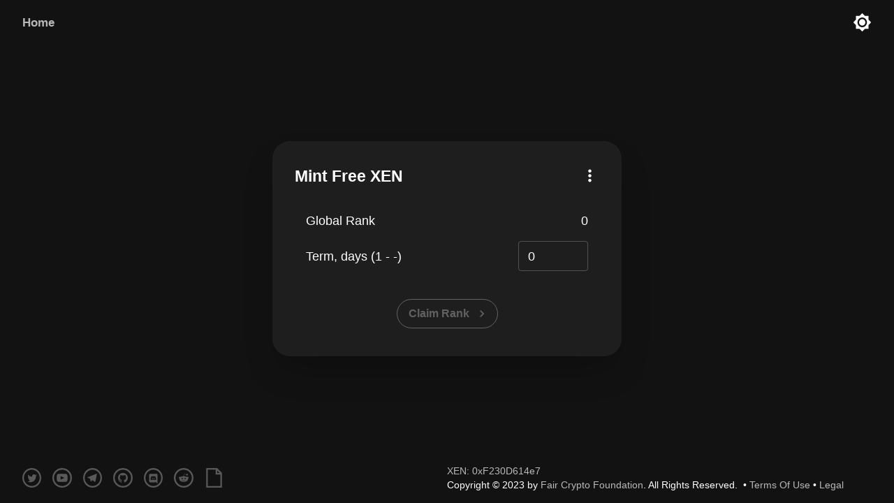

--- FILE ---
content_type: text/html; charset=utf-8
request_url: https://testnet.xen.network/mumbai/mint
body_size: 26144
content:
<!DOCTYPE html><html lang="en-US"><head><meta charSet="utf-8"/><meta name="viewport" content="width=device-width"/><meta name="twitter:card" content="summary"/><meta name="twitter:site" content="@XEN_Crypto"/><meta name="twitter:creator" content="@XEN_Crypto"/><meta property="og:type" content="website"/><meta property="og:image" content="https://xen.network/favicon.ico"/><meta property="og:image:type" content="image/png"/><meta property="og:locale" content="en-US"/><meta property="og:site_name" content="XEN Crypto"/><link rel="icon" href="/favicon.ico"/><title>XEN Crypto | mumbai | Mint</title><meta name="robots" content="index,follow"/><meta name="description" content="XEN Crypto Minting. Claim your cRank and mint free XEN. On your term"/><meta property="og:title" content="XEN Crypto | mumbai | Mint"/><meta property="og:description" content="XEN Crypto Minting. Claim your cRank and mint free XEN. On your term"/><meta name="next-head-count" content="16"/><link rel="shortcut icon" href="/favicon.ico"/><meta name="theme-color" content="#fff"/><link data-next-font="" rel="preconnect" href="/" crossorigin="anonymous"/><link rel="preload" href="/_next/static/css/db8e65779c560e26.css" as="style"/><link rel="stylesheet" href="/_next/static/css/db8e65779c560e26.css" data-n-g=""/><noscript data-n-css=""></noscript><script defer="" nomodule="" src="/_next/static/chunks/polyfills-c67a75d1b6f99dc8.js"></script><script src="/_next/static/chunks/webpack-b617cd03cc18675a.js" defer=""></script><script src="/_next/static/chunks/framework-4ed89e9640adfb9e.js" defer=""></script><script src="/_next/static/chunks/main-2b59c8ba7627cbc2.js" defer=""></script><script src="/_next/static/chunks/pages/_app-46e6467c1ef735d9.js" defer=""></script><script src="/_next/static/chunks/7169-c60ed91c81cc5d28.js" defer=""></script><script src="/_next/static/chunks/5780-59b3ae1c2b6e8d7a.js" defer=""></script><script src="/_next/static/chunks/2195-30ed8c8f31d75b25.js" defer=""></script><script src="/_next/static/chunks/652-1629b2b9a7d4cf82.js" defer=""></script><script src="/_next/static/chunks/3280-67c45c5df18ca06e.js" defer=""></script><script src="/_next/static/chunks/pages/%5BnetworkId%5D/mint-5835bc71f1efcb31.js" defer=""></script><script src="/_next/static/8ZWfd-Yh_NAfKXm_ZbL3t/_buildManifest.js" defer=""></script><script src="/_next/static/8ZWfd-Yh_NAfKXm_ZbL3t/_ssgManifest.js" defer=""></script></head><body><div id="__next"><div><div data-rk=""><style>[data-rk]{--rk-blurs-modalOverlay:blur(0px);--rk-fonts-body:SFRounded, ui-rounded, "SF Pro Rounded", -apple-system, BlinkMacSystemFont, "Segoe UI", Roboto, Helvetica, Arial, sans-serif, "Apple Color Emoji", "Segoe UI Emoji", "Segoe UI Symbol";--rk-radii-actionButton:9999px;--rk-radii-connectButton:12px;--rk-radii-menuButton:12px;--rk-radii-modal:24px;--rk-radii-modalMobile:28px;--rk-colors-accentColor:#3898FF;--rk-colors-accentColorForeground:#FFF;--rk-colors-actionButtonBorder:rgba(255, 255, 255, 0.04);--rk-colors-actionButtonBorderMobile:rgba(255, 255, 255, 0.08);--rk-colors-actionButtonSecondaryBackground:rgba(255, 255, 255, 0.08);--rk-colors-closeButton:rgba(224, 232, 255, 0.6);--rk-colors-closeButtonBackground:rgba(255, 255, 255, 0.08);--rk-colors-connectButtonBackground:#1A1B1F;--rk-colors-connectButtonBackgroundError:#FF494A;--rk-colors-connectButtonInnerBackground:linear-gradient(0deg, rgba(255, 255, 255, 0.075), rgba(255, 255, 255, 0.15));--rk-colors-connectButtonText:#FFF;--rk-colors-connectButtonTextError:#FFF;--rk-colors-connectionIndicator:#30E000;--rk-colors-downloadBottomCardBackground:linear-gradient(126deg, rgba(0, 0, 0, 0) 9.49%, rgba(120, 120, 120, 0.2) 71.04%), #1A1B1F;--rk-colors-downloadTopCardBackground:linear-gradient(126deg, rgba(120, 120, 120, 0.2) 9.49%, rgba(0, 0, 0, 0) 71.04%), #1A1B1F;--rk-colors-error:#FF494A;--rk-colors-generalBorder:rgba(255, 255, 255, 0.08);--rk-colors-generalBorderDim:rgba(255, 255, 255, 0.04);--rk-colors-menuItemBackground:rgba(224, 232, 255, 0.1);--rk-colors-modalBackdrop:rgba(0, 0, 0, 0.5);--rk-colors-modalBackground:#1A1B1F;--rk-colors-modalBorder:rgba(255, 255, 255, 0.08);--rk-colors-modalText:#FFF;--rk-colors-modalTextDim:rgba(224, 232, 255, 0.3);--rk-colors-modalTextSecondary:rgba(255, 255, 255, 0.6);--rk-colors-profileAction:rgba(224, 232, 255, 0.1);--rk-colors-profileActionHover:rgba(224, 232, 255, 0.2);--rk-colors-profileForeground:rgba(224, 232, 255, 0.05);--rk-colors-selectedOptionBorder:rgba(224, 232, 255, 0.1);--rk-colors-standby:#FFD641;--rk-shadows-connectButton:0px 4px 12px rgba(0, 0, 0, 0.1);--rk-shadows-dialog:0px 8px 32px rgba(0, 0, 0, 0.32);--rk-shadows-profileDetailsAction:0px 2px 6px rgba(37, 41, 46, 0.04);--rk-shadows-selectedOption:0px 2px 6px rgba(0, 0, 0, 0.24);--rk-shadows-selectedWallet:0px 2px 6px rgba(0, 0, 0, 0.24);--rk-shadows-walletLogo:0px 2px 16px rgba(0, 0, 0, 0.16);}</style><style data-emotion="css-global lpmeof">html{-webkit-font-smoothing:antialiased;-moz-osx-font-smoothing:grayscale;box-sizing:border-box;-webkit-text-size-adjust:100%;}*,*::before,*::after{box-sizing:inherit;}strong,b{font-weight:700;}body{margin:0;color:#fff;font-family:Noto Sans,Arial,sans-serif;font-weight:500;font-size:1.1428571428571428rem;line-height:1.5;background-color:#121212;}@media print{body{background-color:#fff;}}body::backdrop{background-color:#121212;}</style><style data-emotion="css i9gxme">.css-i9gxme{-webkit-box-flex:1;-webkit-flex-grow:1;-ms-flex-positive:1;flex-grow:1;}</style><div class="MuiBox-root css-i9gxme"><style data-emotion="css 6h6drn">.css-6h6drn{display:-webkit-box;display:-webkit-flex;display:-ms-flexbox;display:flex;-webkit-flex-direction:column;-ms-flex-direction:column;flex-direction:column;width:100%;box-sizing:border-box;-webkit-flex-shrink:0;-ms-flex-negative:0;flex-shrink:0;position:fixed;z-index:1100;top:0;left:auto;right:0;}@media print{.css-6h6drn{position:absolute;}}</style><style data-emotion="css 8ibv6u">.css-8ibv6u{background-color:#121212;color:#fff;-webkit-transition:box-shadow 300ms cubic-bezier(0.4, 0, 0.2, 1) 0ms;transition:box-shadow 300ms cubic-bezier(0.4, 0, 0.2, 1) 0ms;box-shadow:none;background-image:linear-gradient(rgba(255, 255, 255, 0), rgba(255, 255, 255, 0));display:-webkit-box;display:-webkit-flex;display:-ms-flexbox;display:flex;-webkit-flex-direction:column;-ms-flex-direction:column;flex-direction:column;width:100%;box-sizing:border-box;-webkit-flex-shrink:0;-ms-flex-negative:0;flex-shrink:0;position:fixed;z-index:1100;top:0;left:auto;right:0;}@media print{.css-8ibv6u{position:absolute;}}</style><header class="MuiPaper-root MuiPaper-elevation MuiPaper-elevation0 MuiAppBar-root MuiAppBar-colorPrimary MuiAppBar-positionFixed mui-fixed css-8ibv6u"><style data-emotion="css j7qwjs">.css-j7qwjs{display:-webkit-box;display:-webkit-flex;display:-ms-flexbox;display:flex;-webkit-flex-direction:column;-ms-flex-direction:column;flex-direction:column;}</style><div class="css-j7qwjs"></div><style data-emotion="css i6s8oy">.css-i6s8oy{position:relative;display:-webkit-box;display:-webkit-flex;display:-ms-flexbox;display:flex;-webkit-align-items:center;-webkit-box-align:center;-ms-flex-align:center;align-items:center;padding-left:16px;padding-right:16px;min-height:56px;}@media (min-width:600px){.css-i6s8oy{padding-left:24px;padding-right:24px;}}@media (min-width:0px){@media (orientation: landscape){.css-i6s8oy{min-height:48px;}}}@media (min-width:600px){.css-i6s8oy{min-height:64px;}}</style><div class="MuiToolbar-root MuiToolbar-gutters MuiToolbar-regular css-i6s8oy"><style data-emotion="css 1cy1bb9">.css-1cy1bb9{text-align:center;-webkit-flex:0 0 auto;-ms-flex:0 0 auto;flex:0 0 auto;font-size:1.7142857142857142rem;padding:8px;border-radius:50%;overflow:visible;color:#fff;-webkit-transition:background-color 150ms cubic-bezier(0.4, 0, 0.2, 1) 0ms;transition:background-color 150ms cubic-bezier(0.4, 0, 0.2, 1) 0ms;}.css-1cy1bb9:hover{background-color:rgba(255, 255, 255, 0.08);}@media (hover: none){.css-1cy1bb9:hover{background-color:transparent;}}.css-1cy1bb9.Mui-disabled{background-color:transparent;color:rgba(255, 255, 255, 0.3);}@media (min-width:0px){.css-1cy1bb9{display:-webkit-inline-box;display:-webkit-inline-flex;display:-ms-inline-flexbox;display:inline-flex;}}@media (min-width:1200px){.css-1cy1bb9{display:none;}}</style><style data-emotion="css 5fvid9">.css-5fvid9{display:-webkit-inline-box;display:-webkit-inline-flex;display:-ms-inline-flexbox;display:inline-flex;-webkit-align-items:center;-webkit-box-align:center;-ms-flex-align:center;align-items:center;-webkit-box-pack:center;-ms-flex-pack:center;-webkit-justify-content:center;justify-content:center;position:relative;box-sizing:border-box;-webkit-tap-highlight-color:transparent;background-color:transparent;outline:0;border:0;margin:0;border-radius:0;padding:0;cursor:pointer;-webkit-user-select:none;-moz-user-select:none;-ms-user-select:none;user-select:none;vertical-align:middle;-moz-appearance:none;-webkit-appearance:none;-webkit-text-decoration:none;text-decoration:none;color:inherit;text-align:center;-webkit-flex:0 0 auto;-ms-flex:0 0 auto;flex:0 0 auto;font-size:1.7142857142857142rem;padding:8px;border-radius:50%;overflow:visible;color:#fff;-webkit-transition:background-color 150ms cubic-bezier(0.4, 0, 0.2, 1) 0ms;transition:background-color 150ms cubic-bezier(0.4, 0, 0.2, 1) 0ms;}.css-5fvid9::-moz-focus-inner{border-style:none;}.css-5fvid9.Mui-disabled{pointer-events:none;cursor:default;}@media print{.css-5fvid9{-webkit-print-color-adjust:exact;color-adjust:exact;}}.css-5fvid9:hover{background-color:rgba(255, 255, 255, 0.08);}@media (hover: none){.css-5fvid9:hover{background-color:transparent;}}.css-5fvid9.Mui-disabled{background-color:transparent;color:rgba(255, 255, 255, 0.3);}@media (min-width:0px){.css-5fvid9{display:-webkit-inline-box;display:-webkit-inline-flex;display:-ms-inline-flexbox;display:inline-flex;}}@media (min-width:1200px){.css-5fvid9{display:none;}}</style><button class="MuiButtonBase-root MuiIconButton-root MuiIconButton-sizeMedium css-5fvid9" tabindex="0" type="button" aria-haspopup="true"><style data-emotion="css 14yq2cq">.css-14yq2cq{-webkit-user-select:none;-moz-user-select:none;-ms-user-select:none;user-select:none;width:1em;height:1em;display:inline-block;fill:currentColor;-webkit-flex-shrink:0;-ms-flex-negative:0;flex-shrink:0;-webkit-transition:fill 200ms cubic-bezier(0.4, 0, 0.2, 1) 0ms;transition:fill 200ms cubic-bezier(0.4, 0, 0.2, 1) 0ms;font-size:1.7142857142857142rem;}</style><svg class="MuiSvgIcon-root MuiSvgIcon-fontSizeMedium css-14yq2cq" focusable="false" aria-hidden="true" viewBox="0 0 24 24" data-testid="MenuIcon"><path d="M3 18h18v-2H3v2zm0-5h18v-2H3v2zm0-7v2h18V6H3z"></path></svg></button><style data-emotion="css 40ohlw">.css-40ohlw .MuiMenu-paper{width:200px;}</style><style data-emotion="css mibqit">.css-mibqit .MuiMenu-paper{width:200px;}</style><style data-emotion="css 1rnkjon">.css-1rnkjon{display:-webkit-box;display:-webkit-flex;display:-ms-flexbox;display:flex;-webkit-flex-direction:row;-ms-flex-direction:row;flex-direction:row;-webkit-box-flex:1;-webkit-flex-grow:1;-ms-flex-positive:1;flex-grow:1;}</style><div class="css-1rnkjon"><style data-emotion="css 6k8fz8">@media (min-width:0px){.css-6k8fz8{display:none;}}@media (min-width:1200px){.css-6k8fz8{display:block;}}</style><div class="MuiBox-root css-6k8fz8" role="navigation"><style data-emotion="css 1bhjrt0">.css-1bhjrt0{font-family:Noto Sans,Arial,sans-serif;font-weight:500;font-size:1rem;line-height:1.75;text-transform:uppercase;min-width:64px;padding:6px 8px;border-radius:4px;-webkit-transition:background-color 250ms cubic-bezier(0.4, 0, 0.2, 1) 0ms,box-shadow 250ms cubic-bezier(0.4, 0, 0.2, 1) 0ms,border-color 250ms cubic-bezier(0.4, 0, 0.2, 1) 0ms,color 250ms cubic-bezier(0.4, 0, 0.2, 1) 0ms;transition:background-color 250ms cubic-bezier(0.4, 0, 0.2, 1) 0ms,box-shadow 250ms cubic-bezier(0.4, 0, 0.2, 1) 0ms,border-color 250ms cubic-bezier(0.4, 0, 0.2, 1) 0ms,color 250ms cubic-bezier(0.4, 0, 0.2, 1) 0ms;color:#90caf9;-webkit-box-pack:start;-ms-flex-pack:start;-webkit-justify-content:start;justify-content:start;text-transform:initial;color:rgba(255, 255, 255, 0.7);font-size:13pt;font-weight:600;}.css-1bhjrt0:hover{-webkit-text-decoration:none;text-decoration:none;background-color:rgba(144, 202, 249, 0.08);}@media (hover: none){.css-1bhjrt0:hover{background-color:transparent;}}.css-1bhjrt0.Mui-disabled{color:rgba(255, 255, 255, 0.3);}@media (min-width:0px){.css-1bhjrt0{width:100%;}}@media (min-width:1200px){.css-1bhjrt0{width:auto;}}</style><style data-emotion="css 4siyw3">.css-4siyw3{display:-webkit-inline-box;display:-webkit-inline-flex;display:-ms-inline-flexbox;display:inline-flex;-webkit-align-items:center;-webkit-box-align:center;-ms-flex-align:center;align-items:center;-webkit-box-pack:center;-ms-flex-pack:center;-webkit-justify-content:center;justify-content:center;position:relative;box-sizing:border-box;-webkit-tap-highlight-color:transparent;background-color:transparent;outline:0;border:0;margin:0;border-radius:0;padding:0;cursor:pointer;-webkit-user-select:none;-moz-user-select:none;-ms-user-select:none;user-select:none;vertical-align:middle;-moz-appearance:none;-webkit-appearance:none;-webkit-text-decoration:none;text-decoration:none;color:inherit;font-family:Noto Sans,Arial,sans-serif;font-weight:500;font-size:1rem;line-height:1.75;text-transform:uppercase;min-width:64px;padding:6px 8px;border-radius:4px;-webkit-transition:background-color 250ms cubic-bezier(0.4, 0, 0.2, 1) 0ms,box-shadow 250ms cubic-bezier(0.4, 0, 0.2, 1) 0ms,border-color 250ms cubic-bezier(0.4, 0, 0.2, 1) 0ms,color 250ms cubic-bezier(0.4, 0, 0.2, 1) 0ms;transition:background-color 250ms cubic-bezier(0.4, 0, 0.2, 1) 0ms,box-shadow 250ms cubic-bezier(0.4, 0, 0.2, 1) 0ms,border-color 250ms cubic-bezier(0.4, 0, 0.2, 1) 0ms,color 250ms cubic-bezier(0.4, 0, 0.2, 1) 0ms;color:#90caf9;-webkit-box-pack:start;-ms-flex-pack:start;-webkit-justify-content:start;justify-content:start;text-transform:initial;color:rgba(255, 255, 255, 0.7);font-size:13pt;font-weight:600;}.css-4siyw3::-moz-focus-inner{border-style:none;}.css-4siyw3.Mui-disabled{pointer-events:none;cursor:default;}@media print{.css-4siyw3{-webkit-print-color-adjust:exact;color-adjust:exact;}}.css-4siyw3:hover{-webkit-text-decoration:none;text-decoration:none;background-color:rgba(144, 202, 249, 0.08);}@media (hover: none){.css-4siyw3:hover{background-color:transparent;}}.css-4siyw3.Mui-disabled{color:rgba(255, 255, 255, 0.3);}@media (min-width:0px){.css-4siyw3{width:100%;}}@media (min-width:1200px){.css-4siyw3{width:auto;}}</style><style data-emotion="css eb6f25">.css-eb6f25{-webkit-text-decoration:underline;text-decoration:underline;text-decoration-color:rgba(144, 202, 249, 0.4);display:-webkit-inline-box;display:-webkit-inline-flex;display:-ms-inline-flexbox;display:inline-flex;-webkit-align-items:center;-webkit-box-align:center;-ms-flex-align:center;align-items:center;-webkit-box-pack:center;-ms-flex-pack:center;-webkit-justify-content:center;justify-content:center;position:relative;box-sizing:border-box;-webkit-tap-highlight-color:transparent;background-color:transparent;outline:0;border:0;margin:0;border-radius:0;padding:0;cursor:pointer;-webkit-user-select:none;-moz-user-select:none;-ms-user-select:none;user-select:none;vertical-align:middle;-moz-appearance:none;-webkit-appearance:none;-webkit-text-decoration:none;text-decoration:none;color:inherit;font-family:Noto Sans,Arial,sans-serif;font-weight:500;font-size:1rem;line-height:1.75;text-transform:uppercase;min-width:64px;padding:6px 8px;border-radius:4px;-webkit-transition:background-color 250ms cubic-bezier(0.4, 0, 0.2, 1) 0ms,box-shadow 250ms cubic-bezier(0.4, 0, 0.2, 1) 0ms,border-color 250ms cubic-bezier(0.4, 0, 0.2, 1) 0ms,color 250ms cubic-bezier(0.4, 0, 0.2, 1) 0ms;transition:background-color 250ms cubic-bezier(0.4, 0, 0.2, 1) 0ms,box-shadow 250ms cubic-bezier(0.4, 0, 0.2, 1) 0ms,border-color 250ms cubic-bezier(0.4, 0, 0.2, 1) 0ms,color 250ms cubic-bezier(0.4, 0, 0.2, 1) 0ms;color:#90caf9;-webkit-box-pack:start;-ms-flex-pack:start;-webkit-justify-content:start;justify-content:start;text-transform:initial;color:rgba(255, 255, 255, 0.7);font-size:13pt;font-weight:600;}.css-eb6f25:hover{text-decoration-color:inherit;}.css-eb6f25::-moz-focus-inner{border-style:none;}.css-eb6f25.Mui-disabled{pointer-events:none;cursor:default;}@media print{.css-eb6f25{-webkit-print-color-adjust:exact;color-adjust:exact;}}.css-eb6f25:hover{-webkit-text-decoration:none;text-decoration:none;background-color:rgba(144, 202, 249, 0.08);}@media (hover: none){.css-eb6f25:hover{background-color:transparent;}}.css-eb6f25.Mui-disabled{color:rgba(255, 255, 255, 0.3);}@media (min-width:0px){.css-eb6f25{width:100%;}}@media (min-width:1200px){.css-eb6f25{width:auto;}}</style><style data-emotion="css 1o4fuhu">.css-1o4fuhu{margin:0;color:#90caf9;-webkit-text-decoration:underline;text-decoration:underline;text-decoration-color:rgba(144, 202, 249, 0.4);display:-webkit-inline-box;display:-webkit-inline-flex;display:-ms-inline-flexbox;display:inline-flex;-webkit-align-items:center;-webkit-box-align:center;-ms-flex-align:center;align-items:center;-webkit-box-pack:center;-ms-flex-pack:center;-webkit-justify-content:center;justify-content:center;position:relative;box-sizing:border-box;-webkit-tap-highlight-color:transparent;background-color:transparent;outline:0;border:0;margin:0;border-radius:0;padding:0;cursor:pointer;-webkit-user-select:none;-moz-user-select:none;-ms-user-select:none;user-select:none;vertical-align:middle;-moz-appearance:none;-webkit-appearance:none;-webkit-text-decoration:none;text-decoration:none;color:inherit;font-family:Noto Sans,Arial,sans-serif;font-weight:500;font-size:1rem;line-height:1.75;text-transform:uppercase;min-width:64px;padding:6px 8px;border-radius:4px;-webkit-transition:background-color 250ms cubic-bezier(0.4, 0, 0.2, 1) 0ms,box-shadow 250ms cubic-bezier(0.4, 0, 0.2, 1) 0ms,border-color 250ms cubic-bezier(0.4, 0, 0.2, 1) 0ms,color 250ms cubic-bezier(0.4, 0, 0.2, 1) 0ms;transition:background-color 250ms cubic-bezier(0.4, 0, 0.2, 1) 0ms,box-shadow 250ms cubic-bezier(0.4, 0, 0.2, 1) 0ms,border-color 250ms cubic-bezier(0.4, 0, 0.2, 1) 0ms,color 250ms cubic-bezier(0.4, 0, 0.2, 1) 0ms;color:#90caf9;-webkit-box-pack:start;-ms-flex-pack:start;-webkit-justify-content:start;justify-content:start;text-transform:initial;color:rgba(255, 255, 255, 0.7);font-size:13pt;font-weight:600;}.css-1o4fuhu:hover{text-decoration-color:inherit;}.css-1o4fuhu::-moz-focus-inner{border-style:none;}.css-1o4fuhu.Mui-disabled{pointer-events:none;cursor:default;}@media print{.css-1o4fuhu{-webkit-print-color-adjust:exact;color-adjust:exact;}}.css-1o4fuhu:hover{-webkit-text-decoration:none;text-decoration:none;background-color:rgba(144, 202, 249, 0.08);}@media (hover: none){.css-1o4fuhu:hover{background-color:transparent;}}.css-1o4fuhu.Mui-disabled{color:rgba(255, 255, 255, 0.3);}@media (min-width:0px){.css-1o4fuhu{width:100%;}}@media (min-width:1200px){.css-1o4fuhu{width:auto;}}</style><a class="MuiTypography-root MuiTypography-inherit MuiLink-root MuiLink-underlineAlways MuiButtonBase-root MuiButton-root MuiButton-text MuiButton-textPrimary MuiButton-sizeMedium MuiButton-textSizeMedium MuiButton-root MuiButton-text MuiButton-textPrimary MuiButton-sizeMedium MuiButton-textSizeMedium css-1o4fuhu" tabindex="0" label="Home" value="home" current="/mumbai/mint" role="navigation" href="/">Home</a></div></div><style data-emotion="css 20cl0b">.css-20cl0b{text-align:center;-webkit-flex:0 0 auto;-ms-flex:0 0 auto;flex:0 0 auto;font-size:1.7142857142857142rem;padding:8px;border-radius:50%;overflow:visible;color:#fff;-webkit-transition:background-color 150ms cubic-bezier(0.4, 0, 0.2, 1) 0ms;transition:background-color 150ms cubic-bezier(0.4, 0, 0.2, 1) 0ms;color:inherit;margin-left:8px;}.css-20cl0b:hover{background-color:rgba(255, 255, 255, 0.08);}@media (hover: none){.css-20cl0b:hover{background-color:transparent;}}.css-20cl0b.Mui-disabled{background-color:transparent;color:rgba(255, 255, 255, 0.3);}</style><style data-emotion="css 1el6zh">.css-1el6zh{display:-webkit-inline-box;display:-webkit-inline-flex;display:-ms-inline-flexbox;display:inline-flex;-webkit-align-items:center;-webkit-box-align:center;-ms-flex-align:center;align-items:center;-webkit-box-pack:center;-ms-flex-pack:center;-webkit-justify-content:center;justify-content:center;position:relative;box-sizing:border-box;-webkit-tap-highlight-color:transparent;background-color:transparent;outline:0;border:0;margin:0;border-radius:0;padding:0;cursor:pointer;-webkit-user-select:none;-moz-user-select:none;-ms-user-select:none;user-select:none;vertical-align:middle;-moz-appearance:none;-webkit-appearance:none;-webkit-text-decoration:none;text-decoration:none;color:inherit;text-align:center;-webkit-flex:0 0 auto;-ms-flex:0 0 auto;flex:0 0 auto;font-size:1.7142857142857142rem;padding:8px;border-radius:50%;overflow:visible;color:#fff;-webkit-transition:background-color 150ms cubic-bezier(0.4, 0, 0.2, 1) 0ms;transition:background-color 150ms cubic-bezier(0.4, 0, 0.2, 1) 0ms;color:inherit;margin-left:8px;}.css-1el6zh::-moz-focus-inner{border-style:none;}.css-1el6zh.Mui-disabled{pointer-events:none;cursor:default;}@media print{.css-1el6zh{-webkit-print-color-adjust:exact;color-adjust:exact;}}.css-1el6zh:hover{background-color:rgba(255, 255, 255, 0.08);}@media (hover: none){.css-1el6zh:hover{background-color:transparent;}}.css-1el6zh.Mui-disabled{background-color:transparent;color:rgba(255, 255, 255, 0.3);}</style><button class="MuiButtonBase-root MuiIconButton-root MuiIconButton-colorInherit MuiIconButton-sizeMedium css-1el6zh" tabindex="0" type="button" aria-label="Toggle light/dark mode"><svg class="MuiSvgIcon-root MuiSvgIcon-fontSizeMedium css-14yq2cq" focusable="false" aria-hidden="true" viewBox="0 0 24 24" data-testid="Brightness7Icon"><path d="M20 8.69V4h-4.69L12 .69 8.69 4H4v4.69L.69 12 4 15.31V20h4.69L12 23.31 15.31 20H20v-4.69L23.31 12 20 8.69zM12 18c-3.31 0-6-2.69-6-6s2.69-6 6-6 6 2.69 6 6-2.69 6-6 6zm0-10c-2.21 0-4 1.79-4 4s1.79 4 4 4 4-1.79 4-4-1.79-4-4-4z"></path></svg></button><style data-emotion="css 1e2dcm1">.css-1e2dcm1{z-index:1500;pointer-events:none;}</style><style data-emotion="css okvapm">.css-okvapm{z-index:1500;pointer-events:none;}</style><style data-emotion="css 1hlup63">.css-1hlup63{margin-left:16px;margin-right:16px;color:#fff;}@media (min-width:0px){.css-1hlup63{display:none;}}@media (min-width:1300px){.css-1hlup63{display:block;}}</style><div class="MuiBox-root css-1hlup63">XEN: <!-- -->0</div></div></header></div><main class="Home_main__nLjiQ" style="min-height:90vh"><section style="width:100%"><div class="Home_container__bCOhY"><div class="MuiBox-root css-0"><style data-emotion="css 1qsxih2">.css-1qsxih2{width:100%;margin-left:auto;box-sizing:border-box;margin-right:auto;display:block;padding-left:16px;padding-right:16px;}@media (min-width:600px){.css-1qsxih2{padding-left:24px;padding-right:24px;}}@media (min-width:1200px){.css-1qsxih2{max-width:1200px;}}</style><div class="MuiContainer-root MuiContainer-maxWidthLg css-1qsxih2"><style data-emotion="css i6bazn">.css-i6bazn{overflow:hidden;}</style><style data-emotion="css 1fonj0q">.css-1fonj0q{background-color:#121212;color:#fff;-webkit-transition:box-shadow 300ms cubic-bezier(0.4, 0, 0.2, 1) 0ms;transition:box-shadow 300ms cubic-bezier(0.4, 0, 0.2, 1) 0ms;border-radius:4px;box-shadow:0px 2px 1px -1px rgba(0,0,0,0.2),0px 1px 1px 0px rgba(0,0,0,0.14),0px 1px 3px 0px rgba(0,0,0,0.12);background-image:linear-gradient(rgba(255, 255, 255, 0.05), rgba(255, 255, 255, 0.05));overflow:hidden;}</style><div class="MuiPaper-root MuiPaper-elevation MuiPaper-rounded MuiPaper-elevation1 MuiCard-root css-1fonj0q" style="border-radius:25px;max-width:500px;margin:auto;padding:1rem;box-shadow:0 25px 50px -12px rgba(0,0,0,0.25)"><style data-emotion="css 1vfdlt6">.css-1vfdlt6{display:-webkit-box;display:-webkit-flex;display:-ms-flexbox;display:flex;-webkit-align-items:center;-webkit-box-align:center;-ms-flex-align:center;align-items:center;padding:16px;text-align:left;}</style><div class="MuiCardHeader-root css-1vfdlt6"><style data-emotion="css 11qjisw">.css-11qjisw{-webkit-flex:1 1 auto;-ms-flex:1 1 auto;flex:1 1 auto;}</style><div class="MuiCardHeader-content css-11qjisw"><style data-emotion="css 14x50pl">.css-14x50pl{margin:0;font-family:Noto Sans,Arial,sans-serif;font-weight:500;font-size:1.4285714285714284rem;line-height:1.6;display:block;font-weight:700;}</style><span class="MuiTypography-root MuiTypography-h6 MuiCardHeader-title css-14x50pl">Mint Free XEN</span></div><style data-emotion="css 1bh09gn">.css-1bh09gn{-webkit-flex:0 0 auto;-ms-flex:0 0 auto;flex:0 0 auto;-webkit-align-self:flex-start;-ms-flex-item-align:flex-start;align-self:flex-start;margin-top:-4px;margin-right:-8px;margin-bottom:-4px;}</style><div class="MuiCardHeader-action css-1bh09gn"><div><style data-emotion="css 1yz0pi">.css-1yz0pi{text-align:center;-webkit-flex:0 0 auto;-ms-flex:0 0 auto;flex:0 0 auto;font-size:1.7142857142857142rem;padding:8px;border-radius:50%;overflow:visible;color:#fff;-webkit-transition:background-color 150ms cubic-bezier(0.4, 0, 0.2, 1) 0ms;transition:background-color 150ms cubic-bezier(0.4, 0, 0.2, 1) 0ms;}.css-1yz0pi:hover{background-color:rgba(255, 255, 255, 0.08);}@media (hover: none){.css-1yz0pi:hover{background-color:transparent;}}.css-1yz0pi.Mui-disabled{background-color:transparent;color:rgba(255, 255, 255, 0.3);}</style><style data-emotion="css 1i5knec">.css-1i5knec{display:-webkit-inline-box;display:-webkit-inline-flex;display:-ms-inline-flexbox;display:inline-flex;-webkit-align-items:center;-webkit-box-align:center;-ms-flex-align:center;align-items:center;-webkit-box-pack:center;-ms-flex-pack:center;-webkit-justify-content:center;justify-content:center;position:relative;box-sizing:border-box;-webkit-tap-highlight-color:transparent;background-color:transparent;outline:0;border:0;margin:0;border-radius:0;padding:0;cursor:pointer;-webkit-user-select:none;-moz-user-select:none;-ms-user-select:none;user-select:none;vertical-align:middle;-moz-appearance:none;-webkit-appearance:none;-webkit-text-decoration:none;text-decoration:none;color:inherit;text-align:center;-webkit-flex:0 0 auto;-ms-flex:0 0 auto;flex:0 0 auto;font-size:1.7142857142857142rem;padding:8px;border-radius:50%;overflow:visible;color:#fff;-webkit-transition:background-color 150ms cubic-bezier(0.4, 0, 0.2, 1) 0ms;transition:background-color 150ms cubic-bezier(0.4, 0, 0.2, 1) 0ms;}.css-1i5knec::-moz-focus-inner{border-style:none;}.css-1i5knec.Mui-disabled{pointer-events:none;cursor:default;}@media print{.css-1i5knec{-webkit-print-color-adjust:exact;color-adjust:exact;}}.css-1i5knec:hover{background-color:rgba(255, 255, 255, 0.08);}@media (hover: none){.css-1i5knec:hover{background-color:transparent;}}.css-1i5knec.Mui-disabled{background-color:transparent;color:rgba(255, 255, 255, 0.3);}</style><button class="MuiButtonBase-root MuiIconButton-root MuiIconButton-sizeMedium css-1i5knec" tabindex="0" type="button" aria-haspopup="true"><style data-emotion="css 14yq2cq">.css-14yq2cq{-webkit-user-select:none;-moz-user-select:none;-ms-user-select:none;user-select:none;width:1em;height:1em;display:inline-block;fill:currentColor;-webkit-flex-shrink:0;-ms-flex-negative:0;flex-shrink:0;-webkit-transition:fill 200ms cubic-bezier(0.4, 0, 0.2, 1) 0ms;transition:fill 200ms cubic-bezier(0.4, 0, 0.2, 1) 0ms;font-size:1.7142857142857142rem;}</style><svg class="MuiSvgIcon-root MuiSvgIcon-fontSizeMedium css-14yq2cq" focusable="false" aria-hidden="true" viewBox="0 0 24 24" data-testid="MoreVertIcon"><path d="M12 8c1.1 0 2-.9 2-2s-.9-2-2-2-2 .9-2 2 .9 2 2 2zm0 2c-1.1 0-2 .9-2 2s.9 2 2 2 2-.9 2-2-.9-2-2-2zm0 6c-1.1 0-2 .9-2 2s.9 2 2 2 2-.9 2-2-.9-2-2-2z"></path></svg></button><style data-emotion="css 40ohlw">.css-40ohlw .MuiMenu-paper{width:200px;}</style></div></div></div><style data-emotion="css 1qw96cp">.css-1qw96cp{padding:16px;}.css-1qw96cp:last-child{padding-bottom:24px;}</style><div class="MuiCardContent-root css-1qw96cp"><style data-emotion="css mafmc">.css-mafmc{box-sizing:border-box;display:-webkit-box;display:-webkit-flex;display:-ms-flexbox;display:flex;-webkit-box-flex-wrap:wrap;-webkit-flex-wrap:wrap;-ms-flex-wrap:wrap;flex-wrap:wrap;width:100%;-webkit-flex-direction:row;-ms-flex-direction:row;flex-direction:row;margin-top:-16px;width:calc(100% + 16px);margin-left:-16px;-webkit-align-items:center;-webkit-box-align:center;-ms-flex-align:center;align-items:center;padding:0 1rem;}.css-mafmc>.MuiGrid-item{padding-top:16px;}.css-mafmc>.MuiGrid-item{padding-left:16px;}</style><div class="MuiGrid-root MuiGrid-container MuiGrid-spacing-xs-2 css-mafmc"><style data-emotion="css o8g6kn">.css-o8g6kn{box-sizing:border-box;margin:0;-webkit-flex-direction:row;-ms-flex-direction:row;flex-direction:row;-webkit-flex-basis:50%;-ms-flex-preferred-size:50%;flex-basis:50%;-webkit-box-flex:0;-webkit-flex-grow:0;-ms-flex-positive:0;flex-grow:0;max-width:50%;text-align:left;}@media (min-width:600px){.css-o8g6kn{-webkit-flex-basis:50%;-ms-flex-preferred-size:50%;flex-basis:50%;-webkit-box-flex:0;-webkit-flex-grow:0;-ms-flex-positive:0;flex-grow:0;max-width:50%;}}@media (min-width:900px){.css-o8g6kn{-webkit-flex-basis:50%;-ms-flex-preferred-size:50%;flex-basis:50%;-webkit-box-flex:0;-webkit-flex-grow:0;-ms-flex-positive:0;flex-grow:0;max-width:50%;}}@media (min-width:1200px){.css-o8g6kn{-webkit-flex-basis:50%;-ms-flex-preferred-size:50%;flex-basis:50%;-webkit-box-flex:0;-webkit-flex-grow:0;-ms-flex-positive:0;flex-grow:0;max-width:50%;}}@media (min-width:1300px){.css-o8g6kn{-webkit-flex-basis:50%;-ms-flex-preferred-size:50%;flex-basis:50%;-webkit-box-flex:0;-webkit-flex-grow:0;-ms-flex-positive:0;flex-grow:0;max-width:50%;}}</style><div class="MuiGrid-root MuiGrid-item MuiGrid-grid-xs-6 css-o8g6kn">Global Rank</div><style data-emotion="css v9xgb5">.css-v9xgb5{box-sizing:border-box;margin:0;-webkit-flex-direction:row;-ms-flex-direction:row;flex-direction:row;-webkit-flex-basis:50%;-ms-flex-preferred-size:50%;flex-basis:50%;-webkit-box-flex:0;-webkit-flex-grow:0;-ms-flex-positive:0;flex-grow:0;max-width:50%;text-align:right;}@media (min-width:600px){.css-v9xgb5{-webkit-flex-basis:50%;-ms-flex-preferred-size:50%;flex-basis:50%;-webkit-box-flex:0;-webkit-flex-grow:0;-ms-flex-positive:0;flex-grow:0;max-width:50%;}}@media (min-width:900px){.css-v9xgb5{-webkit-flex-basis:50%;-ms-flex-preferred-size:50%;flex-basis:50%;-webkit-box-flex:0;-webkit-flex-grow:0;-ms-flex-positive:0;flex-grow:0;max-width:50%;}}@media (min-width:1200px){.css-v9xgb5{-webkit-flex-basis:50%;-ms-flex-preferred-size:50%;flex-basis:50%;-webkit-box-flex:0;-webkit-flex-grow:0;-ms-flex-positive:0;flex-grow:0;max-width:50%;}}@media (min-width:1300px){.css-v9xgb5{-webkit-flex-basis:50%;-ms-flex-preferred-size:50%;flex-basis:50%;-webkit-box-flex:0;-webkit-flex-grow:0;-ms-flex-positive:0;flex-grow:0;max-width:50%;}}</style><div class="MuiGrid-root MuiGrid-item MuiGrid-grid-xs-6 css-v9xgb5">0</div><div class="MuiGrid-root MuiGrid-item MuiGrid-grid-xs-6 css-o8g6kn">Term, days (1 - <!-- -->-<!-- -->)</div><div class="MuiGrid-root MuiGrid-item MuiGrid-grid-xs-6 css-v9xgb5"><style data-emotion="css v7v99c">.css-v7v99c{width:100px;}</style><style data-emotion="css 19qu3r2">.css-19qu3r2{display:-webkit-inline-box;display:-webkit-inline-flex;display:-ms-inline-flexbox;display:inline-flex;-webkit-flex-direction:column;-ms-flex-direction:column;flex-direction:column;position:relative;min-width:0;padding:0;margin:0;border:0;vertical-align:top;width:100px;}</style><div class="MuiFormControl-root MuiTextField-root css-19qu3r2"><style data-emotion="css-global 1prfaxn">@-webkit-keyframes mui-auto-fill{from{display:block;}}@keyframes mui-auto-fill{from{display:block;}}@-webkit-keyframes mui-auto-fill-cancel{from{display:block;}}@keyframes mui-auto-fill-cancel{from{display:block;}}</style><style data-emotion="css zr5f18">.css-zr5f18{font-family:Noto Sans,Arial,sans-serif;font-weight:500;font-size:1.1428571428571428rem;line-height:1.4375em;color:#fff;box-sizing:border-box;position:relative;cursor:text;display:-webkit-inline-box;display:-webkit-inline-flex;display:-ms-inline-flexbox;display:inline-flex;-webkit-align-items:center;-webkit-box-align:center;-ms-flex-align:center;align-items:center;position:relative;border-radius:4px;}.css-zr5f18.Mui-disabled{color:rgba(255, 255, 255, 0.5);cursor:default;}.css-zr5f18:hover .MuiOutlinedInput-notchedOutline{border-color:#fff;}@media (hover: none){.css-zr5f18:hover .MuiOutlinedInput-notchedOutline{border-color:rgba(255, 255, 255, 0.23);}}.css-zr5f18.Mui-focused .MuiOutlinedInput-notchedOutline{border-color:#90caf9;border-width:2px;}.css-zr5f18.Mui-error .MuiOutlinedInput-notchedOutline{border-color:#f44336;}.css-zr5f18.Mui-disabled .MuiOutlinedInput-notchedOutline{border-color:rgba(255, 255, 255, 0.3);}</style><div class="MuiInputBase-root MuiOutlinedInput-root MuiInputBase-colorPrimary MuiInputBase-formControl MuiInputBase-sizeSmall css-zr5f18"><style data-emotion="css 17opruk">.css-17opruk{font:inherit;letter-spacing:inherit;color:currentColor;padding:4px 0 5px;border:0;box-sizing:content-box;background:none;height:1.4375em;margin:0;-webkit-tap-highlight-color:transparent;display:block;min-width:0;width:100%;-webkit-animation-name:mui-auto-fill-cancel;animation-name:mui-auto-fill-cancel;-webkit-animation-duration:10ms;animation-duration:10ms;padding-top:1px;padding:8.5px 14px;}.css-17opruk::-webkit-input-placeholder{color:currentColor;opacity:0.5;-webkit-transition:opacity 200ms cubic-bezier(0.4, 0, 0.2, 1) 0ms;transition:opacity 200ms cubic-bezier(0.4, 0, 0.2, 1) 0ms;}.css-17opruk::-moz-placeholder{color:currentColor;opacity:0.5;-webkit-transition:opacity 200ms cubic-bezier(0.4, 0, 0.2, 1) 0ms;transition:opacity 200ms cubic-bezier(0.4, 0, 0.2, 1) 0ms;}.css-17opruk:-ms-input-placeholder{color:currentColor;opacity:0.5;-webkit-transition:opacity 200ms cubic-bezier(0.4, 0, 0.2, 1) 0ms;transition:opacity 200ms cubic-bezier(0.4, 0, 0.2, 1) 0ms;}.css-17opruk::-ms-input-placeholder{color:currentColor;opacity:0.5;-webkit-transition:opacity 200ms cubic-bezier(0.4, 0, 0.2, 1) 0ms;transition:opacity 200ms cubic-bezier(0.4, 0, 0.2, 1) 0ms;}.css-17opruk:focus{outline:0;}.css-17opruk:invalid{box-shadow:none;}.css-17opruk::-webkit-search-decoration{-webkit-appearance:none;}label[data-shrink=false]+.MuiInputBase-formControl .css-17opruk::-webkit-input-placeholder{opacity:0!important;}label[data-shrink=false]+.MuiInputBase-formControl .css-17opruk::-moz-placeholder{opacity:0!important;}label[data-shrink=false]+.MuiInputBase-formControl .css-17opruk:-ms-input-placeholder{opacity:0!important;}label[data-shrink=false]+.MuiInputBase-formControl .css-17opruk::-ms-input-placeholder{opacity:0!important;}label[data-shrink=false]+.MuiInputBase-formControl .css-17opruk:focus::-webkit-input-placeholder{opacity:0.5;}label[data-shrink=false]+.MuiInputBase-formControl .css-17opruk:focus::-moz-placeholder{opacity:0.5;}label[data-shrink=false]+.MuiInputBase-formControl .css-17opruk:focus:-ms-input-placeholder{opacity:0.5;}label[data-shrink=false]+.MuiInputBase-formControl .css-17opruk:focus::-ms-input-placeholder{opacity:0.5;}.css-17opruk.Mui-disabled{opacity:1;-webkit-text-fill-color:rgba(255, 255, 255, 0.5);}.css-17opruk:-webkit-autofill{-webkit-animation-duration:5000s;animation-duration:5000s;-webkit-animation-name:mui-auto-fill;animation-name:mui-auto-fill;}.css-17opruk:-webkit-autofill{-webkit-box-shadow:0 0 0 100px #266798 inset;-webkit-text-fill-color:#fff;caret-color:#fff;border-radius:inherit;}</style><input aria-invalid="false" id=":R9l6la936:" type="text" class="MuiInputBase-input MuiOutlinedInput-input MuiInputBase-inputSizeSmall css-17opruk" value="0"/><style data-emotion="css 7z4qiw">.css-7z4qiw{border-color:rgba(255, 255, 255, 0.23);}</style><style data-emotion="css nqlg3w">.css-nqlg3w{text-align:left;position:absolute;bottom:0;right:0;top:-5px;left:0;margin:0;padding:0 8px;pointer-events:none;border-radius:inherit;border-style:solid;border-width:1px;overflow:hidden;min-width:0%;border-color:rgba(255, 255, 255, 0.23);}</style><fieldset aria-hidden="true" class="MuiOutlinedInput-notchedOutline css-nqlg3w"><style data-emotion="css ihdtdm">.css-ihdtdm{float:unset;width:auto;overflow:hidden;padding:0;line-height:11px;-webkit-transition:width 150ms cubic-bezier(0.0, 0, 0.2, 1) 0ms;transition:width 150ms cubic-bezier(0.0, 0, 0.2, 1) 0ms;}</style><legend class="css-ihdtdm"><span class="notranslate">​</span></legend></fieldset></div></div></div></div></div><style data-emotion="css 3hcs9k">.css-3hcs9k{display:-webkit-box;display:-webkit-flex;display:-ms-flexbox;display:flex;-webkit-align-items:center;-webkit-box-align:center;-ms-flex-align:center;align-items:center;padding:8px;-webkit-box-pack:center;-ms-flex-pack:center;-webkit-justify-content:center;justify-content:center;margin-top:16px;margin-bottom:16px;}.css-3hcs9k>:not(:first-of-type){margin-left:8px;}</style><div class="MuiCardActions-root MuiCardActions-spacing css-3hcs9k"><div class="MuiBox-root css-0"><style data-emotion="css 17qupql">.css-17qupql{margin:0;background:#bdbdbd;color:#000;border-radius:25px;text-transform:initial;font-weight:bold;}.css-17qupql:hover{background:#fff;}.css-17qupql.MuiButtonBase-root.MuiButton-root.MuiLoadingButton-root.Mui-disabled{background:transparent;border:1px solid;}</style><style data-emotion="css 12lja3u">.css-12lja3u{margin:0;background:#bdbdbd;color:#000;border-radius:25px;text-transform:initial;font-weight:bold;}.css-12lja3u .MuiLoadingButton-startIconLoadingStart,.css-12lja3u .MuiLoadingButton-endIconLoadingEnd{-webkit-transition:opacity 250ms cubic-bezier(0.4, 0, 0.2, 1) 0ms;transition:opacity 250ms cubic-bezier(0.4, 0, 0.2, 1) 0ms;opacity:0;}.css-12lja3u:hover{background:#fff;}.css-12lja3u.MuiButtonBase-root.MuiButton-root.MuiLoadingButton-root.Mui-disabled{background:transparent;border:1px solid;}</style><style data-emotion="css w56jw3">.css-w56jw3{font-family:Noto Sans,Arial,sans-serif;font-weight:500;font-size:1rem;line-height:1.75;text-transform:uppercase;min-width:64px;padding:6px 16px;border-radius:4px;-webkit-transition:background-color 250ms cubic-bezier(0.4, 0, 0.2, 1) 0ms,box-shadow 250ms cubic-bezier(0.4, 0, 0.2, 1) 0ms,border-color 250ms cubic-bezier(0.4, 0, 0.2, 1) 0ms,color 250ms cubic-bezier(0.4, 0, 0.2, 1) 0ms;transition:background-color 250ms cubic-bezier(0.4, 0, 0.2, 1) 0ms,box-shadow 250ms cubic-bezier(0.4, 0, 0.2, 1) 0ms,border-color 250ms cubic-bezier(0.4, 0, 0.2, 1) 0ms,color 250ms cubic-bezier(0.4, 0, 0.2, 1) 0ms;color:inherit;background-color:#e0e0e0;box-shadow:0px 3px 1px -2px rgba(0,0,0,0.2),0px 2px 2px 0px rgba(0,0,0,0.14),0px 1px 5px 0px rgba(0,0,0,0.12);border-color:currentColor;box-shadow:none;margin:0;background:#bdbdbd;color:#000;border-radius:25px;text-transform:initial;font-weight:bold;}.css-w56jw3:hover{-webkit-text-decoration:none;text-decoration:none;background-color:#f5f5f5;box-shadow:0px 2px 4px -1px rgba(0,0,0,0.2),0px 4px 5px 0px rgba(0,0,0,0.14),0px 1px 10px 0px rgba(0,0,0,0.12);}@media (hover: none){.css-w56jw3:hover{box-shadow:0px 3px 1px -2px rgba(0,0,0,0.2),0px 2px 2px 0px rgba(0,0,0,0.14),0px 1px 5px 0px rgba(0,0,0,0.12);background-color:#e0e0e0;}}.css-w56jw3:active{box-shadow:0px 5px 5px -3px rgba(0,0,0,0.2),0px 8px 10px 1px rgba(0,0,0,0.14),0px 3px 14px 2px rgba(0,0,0,0.12);}.css-w56jw3.Mui-focusVisible{box-shadow:0px 3px 5px -1px rgba(0,0,0,0.2),0px 6px 10px 0px rgba(0,0,0,0.14),0px 1px 18px 0px rgba(0,0,0,0.12);}.css-w56jw3.Mui-disabled{color:rgba(255, 255, 255, 0.3);box-shadow:none;background-color:rgba(255, 255, 255, 0.12);}.css-w56jw3:hover{box-shadow:none;}.css-w56jw3.Mui-focusVisible{box-shadow:none;}.css-w56jw3:active{box-shadow:none;}.css-w56jw3.Mui-disabled{box-shadow:none;}.css-w56jw3 .MuiLoadingButton-startIconLoadingStart,.css-w56jw3 .MuiLoadingButton-endIconLoadingEnd{-webkit-transition:opacity 250ms cubic-bezier(0.4, 0, 0.2, 1) 0ms;transition:opacity 250ms cubic-bezier(0.4, 0, 0.2, 1) 0ms;opacity:0;}.css-w56jw3:hover{background:#fff;}.css-w56jw3.MuiButtonBase-root.MuiButton-root.MuiLoadingButton-root.Mui-disabled{background:transparent;border:1px solid;}</style><style data-emotion="css 1xg3ox">.css-1xg3ox{display:-webkit-inline-box;display:-webkit-inline-flex;display:-ms-inline-flexbox;display:inline-flex;-webkit-align-items:center;-webkit-box-align:center;-ms-flex-align:center;align-items:center;-webkit-box-pack:center;-ms-flex-pack:center;-webkit-justify-content:center;justify-content:center;position:relative;box-sizing:border-box;-webkit-tap-highlight-color:transparent;background-color:transparent;outline:0;border:0;margin:0;border-radius:0;padding:0;cursor:pointer;-webkit-user-select:none;-moz-user-select:none;-ms-user-select:none;user-select:none;vertical-align:middle;-moz-appearance:none;-webkit-appearance:none;-webkit-text-decoration:none;text-decoration:none;color:inherit;font-family:Noto Sans,Arial,sans-serif;font-weight:500;font-size:1rem;line-height:1.75;text-transform:uppercase;min-width:64px;padding:6px 16px;border-radius:4px;-webkit-transition:background-color 250ms cubic-bezier(0.4, 0, 0.2, 1) 0ms,box-shadow 250ms cubic-bezier(0.4, 0, 0.2, 1) 0ms,border-color 250ms cubic-bezier(0.4, 0, 0.2, 1) 0ms,color 250ms cubic-bezier(0.4, 0, 0.2, 1) 0ms;transition:background-color 250ms cubic-bezier(0.4, 0, 0.2, 1) 0ms,box-shadow 250ms cubic-bezier(0.4, 0, 0.2, 1) 0ms,border-color 250ms cubic-bezier(0.4, 0, 0.2, 1) 0ms,color 250ms cubic-bezier(0.4, 0, 0.2, 1) 0ms;color:inherit;background-color:#e0e0e0;box-shadow:0px 3px 1px -2px rgba(0,0,0,0.2),0px 2px 2px 0px rgba(0,0,0,0.14),0px 1px 5px 0px rgba(0,0,0,0.12);border-color:currentColor;box-shadow:none;margin:0;background:#bdbdbd;color:#000;border-radius:25px;text-transform:initial;font-weight:bold;}.css-1xg3ox::-moz-focus-inner{border-style:none;}.css-1xg3ox.Mui-disabled{pointer-events:none;cursor:default;}@media print{.css-1xg3ox{-webkit-print-color-adjust:exact;color-adjust:exact;}}.css-1xg3ox:hover{-webkit-text-decoration:none;text-decoration:none;background-color:#f5f5f5;box-shadow:0px 2px 4px -1px rgba(0,0,0,0.2),0px 4px 5px 0px rgba(0,0,0,0.14),0px 1px 10px 0px rgba(0,0,0,0.12);}@media (hover: none){.css-1xg3ox:hover{box-shadow:0px 3px 1px -2px rgba(0,0,0,0.2),0px 2px 2px 0px rgba(0,0,0,0.14),0px 1px 5px 0px rgba(0,0,0,0.12);background-color:#e0e0e0;}}.css-1xg3ox:active{box-shadow:0px 5px 5px -3px rgba(0,0,0,0.2),0px 8px 10px 1px rgba(0,0,0,0.14),0px 3px 14px 2px rgba(0,0,0,0.12);}.css-1xg3ox.Mui-focusVisible{box-shadow:0px 3px 5px -1px rgba(0,0,0,0.2),0px 6px 10px 0px rgba(0,0,0,0.14),0px 1px 18px 0px rgba(0,0,0,0.12);}.css-1xg3ox.Mui-disabled{color:rgba(255, 255, 255, 0.3);box-shadow:none;background-color:rgba(255, 255, 255, 0.12);}.css-1xg3ox:hover{box-shadow:none;}.css-1xg3ox.Mui-focusVisible{box-shadow:none;}.css-1xg3ox:active{box-shadow:none;}.css-1xg3ox.Mui-disabled{box-shadow:none;}.css-1xg3ox .MuiLoadingButton-startIconLoadingStart,.css-1xg3ox .MuiLoadingButton-endIconLoadingEnd{-webkit-transition:opacity 250ms cubic-bezier(0.4, 0, 0.2, 1) 0ms;transition:opacity 250ms cubic-bezier(0.4, 0, 0.2, 1) 0ms;opacity:0;}.css-1xg3ox:hover{background:#fff;}.css-1xg3ox.MuiButtonBase-root.MuiButton-root.MuiLoadingButton-root.Mui-disabled{background:transparent;border:1px solid;}</style><button class="MuiButtonBase-root MuiButton-root MuiLoadingButton-root MuiButton-contained MuiButton-containedInherit MuiButton-sizeMedium MuiButton-containedSizeMedium MuiButton-colorInherit MuiButton-disableElevation Mui-disabled MuiButton-root MuiLoadingButton-root MuiButton-contained MuiButton-containedInherit MuiButton-sizeMedium MuiButton-containedSizeMedium MuiButton-colorInherit MuiButton-disableElevation css-1xg3ox" tabindex="-1" type="button" disabled="" id=":Rlala936:">Claim Rank<style data-emotion="css 1n4a93h">.css-1n4a93h{display:inherit;margin-right:-4px;margin-left:8px;}.css-1n4a93h>*:nth-of-type(1){font-size:20px;}</style><span class="MuiButton-endIcon MuiButton-iconSizeMedium css-1n4a93h"><svg class="MuiSvgIcon-root MuiSvgIcon-fontSizeMedium css-14yq2cq" focusable="false" aria-hidden="true" viewBox="0 0 24 24" data-testid="KeyboardArrowRightIcon"><path d="M8.59 16.59 13.17 12 8.59 7.41 10 6l6 6-6 6-1.41-1.41z"></path></svg></span></button></div></div></div></div></div></div></section></main><footer class="Home_footer____T7K"><style data-emotion="css 10rc1cg">.css-10rc1cg{box-sizing:border-box;display:-webkit-box;display:-webkit-flex;display:-ms-flexbox;display:flex;-webkit-box-flex-wrap:wrap;-webkit-flex-wrap:wrap;-ms-flex-wrap:wrap;flex-wrap:wrap;width:100%;-webkit-flex-direction:row;-ms-flex-direction:row;flex-direction:row;-webkit-align-items:center;-webkit-box-align:center;-ms-flex-align:center;align-items:center;padding-top:16px;}</style><div class="MuiGrid-root MuiGrid-container css-10rc1cg"><style data-emotion="css 384eih">.css-384eih{box-sizing:border-box;margin:0;-webkit-flex-direction:row;-ms-flex-direction:row;flex-direction:row;-webkit-flex-basis:100%;-ms-flex-preferred-size:100%;flex-basis:100%;-webkit-box-flex:0;-webkit-flex-grow:0;-ms-flex-positive:0;flex-grow:0;max-width:100%;}@media (min-width:600px){.css-384eih{-webkit-flex-basis:100%;-ms-flex-preferred-size:100%;flex-basis:100%;-webkit-box-flex:0;-webkit-flex-grow:0;-ms-flex-positive:0;flex-grow:0;max-width:100%;}}@media (min-width:900px){.css-384eih{-webkit-flex-basis:50%;-ms-flex-preferred-size:50%;flex-basis:50%;-webkit-box-flex:0;-webkit-flex-grow:0;-ms-flex-positive:0;flex-grow:0;max-width:50%;}}@media (min-width:1200px){.css-384eih{-webkit-flex-basis:50%;-ms-flex-preferred-size:50%;flex-basis:50%;-webkit-box-flex:0;-webkit-flex-grow:0;-ms-flex-positive:0;flex-grow:0;max-width:50%;}}@media (min-width:1300px){.css-384eih{-webkit-flex-basis:50%;-ms-flex-preferred-size:50%;flex-basis:50%;-webkit-box-flex:0;-webkit-flex-grow:0;-ms-flex-positive:0;flex-grow:0;max-width:50%;}}</style><div class="MuiGrid-root MuiGrid-item MuiGrid-grid-xs-12 MuiGrid-grid-md-6 css-384eih"><style data-emotion="css 1qsxih2">.css-1qsxih2{width:100%;margin-left:auto;box-sizing:border-box;margin-right:auto;display:block;padding-left:16px;padding-right:16px;}@media (min-width:600px){.css-1qsxih2{padding-left:24px;padding-right:24px;}}@media (min-width:1200px){.css-1qsxih2{max-width:1200px;}}</style><div class="MuiContainer-root MuiContainer-maxWidthLg css-1qsxih2"><style data-emotion="css 10f5jd6">.css-10f5jd6{display:-webkit-box;display:-webkit-flex;display:-ms-flexbox;display:flex;-webkit-flex-direction:row;-ms-flex-direction:row;flex-direction:row;-webkit-align-items:center;-webkit-box-align:center;-ms-flex-align:center;align-items:center;}@media (min-width:0px){.css-10f5jd6{-webkit-box-pack:center;-ms-flex-pack:center;-webkit-justify-content:center;justify-content:center;}}@media (min-width:900px){.css-10f5jd6{-webkit-box-pack:right;-ms-flex-pack:right;-webkit-justify-content:right;justify-content:right;}}</style><div class="css-10f5jd6"><style data-emotion="css mro3c9">.css-mro3c9{padding-left:8px;padding-right:8px;}</style><div class="MuiBox-root css-mro3c9"><a href="https://twitter.com/XEN_Crypto" rel="noreferrer" target="_blank" aria-label="twitter account" class=""><style data-emotion="css zah8lj">.css-zah8lj{-webkit-user-select:none;-moz-user-select:none;-ms-user-select:none;user-select:none;width:1em;height:1em;display:inline-block;fill:currentColor;-webkit-flex-shrink:0;-ms-flex-negative:0;flex-shrink:0;-webkit-transition:fill 200ms cubic-bezier(0.4, 0, 0.2, 1) 0ms;transition:fill 200ms cubic-bezier(0.4, 0, 0.2, 1) 0ms;font-size:1.7142857142857142rem;color:rgba(255, 255, 255, 0.3);}</style><svg class="MuiSvgIcon-root MuiSvgIcon-colorDisabled MuiSvgIcon-fontSizeMedium css-zah8lj" focusable="false" aria-hidden="true" viewBox="0 0 24 24" data-testid="twitterIcon"><path d="M12 2c5.514 0 10 4.486 10 10s-4.486 10-10 10-10-4.486-10-10 4.486-10 10-10zm0-2c-6.627 0-12 5.373-12 12s5.373 12 12 12 12-5.373 12-12-5.373-12-12-12zm6.5 8.778c-.441.196-.916.328-1.414.388.509-.305.898-.787 1.083-1.362-.476.282-1.003.487-1.564.597-.448-.479-1.089-.778-1.796-.778-1.59 0-2.758 1.483-2.399 3.023-2.045-.103-3.86-1.083-5.074-2.572-.645 1.106-.334 2.554.762 3.287-.403-.013-.782-.124-1.114-.308-.027 1.14.791 2.207 1.975 2.445-.346.094-.726.116-1.112.042.313.978 1.224 1.689 2.3 1.709-1.037.812-2.34 1.175-3.647 1.021 1.09.699 2.383 1.106 3.773 1.106 4.572 0 7.154-3.861 6.998-7.324.482-.346.899-.78 1.229-1.274z"></path></svg></a><style data-emotion="css 1e2dcm1">.css-1e2dcm1{z-index:1500;pointer-events:none;}</style><style data-emotion="css okvapm">.css-okvapm{z-index:1500;pointer-events:none;}</style></div><div class="MuiBox-root css-mro3c9"><a href="https://m.youtube.com/channel/UCiw5nyHHt9BPHvoRbcGNehA/playlists" rel="noreferrer" target="_blank" aria-label="youtube account" class=""><svg class="MuiSvgIcon-root MuiSvgIcon-colorDisabled MuiSvgIcon-fontSizeMedium css-zah8lj" focusable="false" aria-hidden="true" viewBox="0 0 24 24" data-testid="youtubeIcon"><path d="M16.23 7.102c-2.002-.136-6.462-.135-8.461 0-2.165.148-2.419 1.456-2.436 4.898.017 3.436.27 4.75 2.437 4.898 1.999.135 6.459.136 8.461 0 2.165-.148 2.42-1.457 2.437-4.898-.018-3.436-.271-4.75-2.438-4.898zm-6.23 7.12v-4.444l4.778 2.218-4.778 2.226zm2-12.222c5.514 0 10 4.486 10 10s-4.486 10-10 10-10-4.486-10-10 4.486-10 10-10zm0-2c-6.627 0-12 5.373-12 12s5.373 12 12 12 12-5.373 12-12-5.373-12-12-12z"></path></svg></a></div><div class="MuiBox-root css-mro3c9"><a href="https://t.me/XENCryptoTalk" rel="noreferrer" target="_blank" aria-label="telegram channel" class=""><svg class="MuiSvgIcon-root MuiSvgIcon-colorDisabled MuiSvgIcon-fontSizeMedium css-zah8lj" focusable="false" aria-hidden="true" viewBox="0 0 24 24" data-testid="telegramIcon"><path id="telegram-5" d="M12,0c-6.627,0 -12,5.373 -12,12c0,6.627 5.373,12 12,12c6.627,0 12,-5.373 12,-12c0,-6.627 -5.373,-12 -12,-12Zm0,2c5.514,0 10,4.486 10,10c0,5.514 -4.486,10 -10,10c-5.514,0 -10,-4.486 -10,-10c0,-5.514 4.486,-10 10,-10Zm2.692,14.889c0.161,0.115 0.368,0.143 0.553,0.073c0.185,-0.07 0.322,-0.228 0.362,-0.42c0.435,-2.042 1.489,-7.211 1.884,-9.068c0.03,-0.14 -0.019,-0.285 -0.129,-0.379c-0.11,-0.093 -0.263,-0.12 -0.399,-0.07c-2.096,0.776 -8.553,3.198 -11.192,4.175c-0.168,0.062 -0.277,0.223 -0.271,0.4c0.006,0.177 0.125,0.33 0.296,0.381c1.184,0.354 2.738,0.847 2.738,0.847c0,0 0.725,2.193 1.104,3.308c0.047,0.139 0.157,0.25 0.301,0.287c0.145,0.038 0.298,-0.001 0.406,-0.103c0.608,-0.574 1.548,-1.461 1.548,-1.461c0,0 1.786,1.309 2.799,2.03Zm-5.505,-4.338l0.84,2.769l0.186,-1.754c0,0 3.243,-2.925 5.092,-4.593c0.055,-0.048 0.062,-0.13 0.017,-0.188c-0.045,-0.057 -0.126,-0.071 -0.188,-0.032c-2.143,1.368 -5.947,3.798 -5.947,3.798Z"></path></svg></a></div><div class="MuiBox-root css-mro3c9"><a href="https://github.com/FairCrypto/XEN-crypto" rel="noreferrer" target="_blank" aria-label="github account" class=""><svg class="MuiSvgIcon-root MuiSvgIcon-colorDisabled MuiSvgIcon-fontSizeMedium css-zah8lj" focusable="false" aria-hidden="true" viewBox="0 0 24 24" data-testid="githubIcon"><path d="M12 2c5.514 0 10 4.486 10 10s-4.486 10-10 10-10-4.486-10-10 4.486-10 10-10zm0-2c-6.627 0-12 5.373-12 12s5.373 12 12 12 12-5.373 12-12-5.373-12-12-12zm0 6c-3.313 0-6 2.686-6 6 0 2.651 1.719 4.9 4.104 5.693.3.056.396-.13.396-.289v-1.117c-1.669.363-2.017-.707-2.017-.707-.272-.693-.666-.878-.666-.878-.544-.373.041-.365.041-.365.603.042.92.619.92.619.535.917 1.403.652 1.746.499.054-.388.209-.652.381-.802-1.333-.152-2.733-.667-2.733-2.965 0-.655.234-1.19.618-1.61-.062-.153-.268-.764.058-1.59 0 0 .504-.161 1.65.615.479-.133.992-.199 1.502-.202.51.002 1.023.069 1.503.202 1.146-.776 1.648-.615 1.648-.615.327.826.121 1.437.06 1.588.385.42.617.955.617 1.61 0 2.305-1.404 2.812-2.74 2.96.216.186.412.551.412 1.111v1.646c0 .16.096.347.4.288 2.383-.793 4.1-3.041 4.1-5.691 0-3.314-2.687-6-6-6z"></path></svg></a></div><div class="MuiBox-root css-mro3c9"><a href="https://discord.com/invite/rcAhrKWJb6" rel="noreferrer" target="_blank" aria-label="discord channel" class=""><svg class="MuiSvgIcon-root MuiSvgIcon-colorDisabled MuiSvgIcon-fontSizeMedium css-zah8lj" focusable="false" aria-hidden="true" viewBox="0 0 24 24" data-testid="discordIcon"><path d="M12 0c-6.627 0-12 5.373-12 12s5.373 12 12 12 12-5.373 12-12-5.373-12-12-12zm0 2c5.514 0 10 4.486 10 10s-4.486 10-10 10-10-4.486-10-10 4.486-10 10-10zm2.784 15.584h-6.804c-.678 0-1.23-.552-1.23-1.236v-8.112c0-.684.552-1.236 1.23-1.236h8.04c.678 0 1.23.552 1.23 1.236v10.764l-1.29-1.14-.726-.672-.768-.714.318 1.11zm-1.08-2.748c1.326-.042 1.836-.912 1.836-.912 0-1.932-.864-3.498-.864-3.498-.864-.648-1.686-.63-1.686-.63l-.084.096c1.02.312 1.494.762 1.494.762-.624-.342-1.236-.51-1.806-.576-.432-.048-.846-.036-1.212.012l-.102.012c-.21.018-.72.096-1.362.378l-.354.174s.498-.474 1.578-.786l-.06-.072s-.822-.018-1.686.63c0 0-.864 1.566-.864 3.498 0 0 .504.87 1.83.912l.402-.498c-.762-.228-1.05-.708-1.05-.708l.168.102.024.018.024.013.006.004.024.013c.15.084.3.15.438.204.246.096.54.192.882.258.45.084.978.114 1.554.006.282-.048.57-.132.87-.258.21-.078.444-.192.69-.354 0 0-.3.492-1.086.714l.396.486zm-2.79-2.802c-.342 0-.612.3-.612.666 0 .366.276.666.612.666.342 0 .612-.3.612-.666.006-.366-.27-.666-.612-.666zm2.19 0c-.342 0-.612.3-.612.666 0 .366.276.666.612.666.342 0 .612-.3.612-.666 0-.366-.27-.666-.612-.666z"></path></svg></a></div><div class="MuiBox-root css-mro3c9"><a href="https://www.reddit.com/r/xencrypto/" rel="noreferrer" target="_blank" aria-label="reddit account" class=""><svg class="MuiSvgIcon-root MuiSvgIcon-colorDisabled MuiSvgIcon-fontSizeMedium css-zah8lj" focusable="false" aria-hidden="true" viewBox="0 0 24 24" data-testid="redditIcon"><path d="M12 2c5.514 0 10 4.486 10 10s-4.486 10-10 10-10-4.486-10-10 4.486-10 10-10zm0-2c-6.627 0-12 5.373-12 12s5.373 12 12 12 12-5.373 12-12-5.373-12-12-12zm6 11.889c0-.729-.596-1.323-1.329-1.323-.358 0-.681.143-.92.373-.905-.595-2.13-.975-3.485-1.023l.742-2.334 2.008.471-.003.029c0 .596.487 1.082 1.087 1.082.599 0 1.086-.485 1.086-1.082s-.488-1.082-1.087-1.082c-.46 0-.852.287-1.01.69l-2.164-.507c-.094-.023-.191.032-.22.124l-.827 2.603c-1.419.017-2.705.399-3.65 1.012-.237-.219-.552-.356-.9-.356-.732.001-1.328.594-1.328 1.323 0 .485.267.905.659 1.136-.026.141-.043.283-.043.429-.001 1.955 2.404 3.546 5.359 3.546 2.956 0 5.36-1.591 5.36-3.546 0-.137-.015-.272-.038-.405.416-.224.703-.657.703-1.16zm-8.612.908c0-.434.355-.788.791-.788.436 0 .79.353.79.788 0 .434-.355.787-.79.787-.436.001-.791-.352-.791-.787zm4.53 2.335c-.398.396-1.024.589-1.912.589l-.007-.001-.007.001c-.888 0-1.514-.193-1.912-.589-.073-.072-.073-.19 0-.262.072-.072.191-.072.263 0 .325.323.864.481 1.649.481l.007.001.007-.001c.784 0 1.324-.157 1.649-.481.073-.072.19-.072.263 0 .073.072.073.19 0 .262zm-.094-1.547c-.436 0-.79-.353-.79-.787 0-.434.355-.788.79-.788.436 0 .79.353.79.788 0 .434-.354.787-.79.787z"></path></svg></a></div><div class="MuiBox-root css-mro3c9"><a href="https://faircrypto.org/xencryptolp.pdf" rel="noreferrer" target="_blank" aria-label="white paper" class=""><svg class="MuiSvgIcon-root MuiSvgIcon-colorDisabled MuiSvgIcon-fontSizeMedium css-zah8lj" focusable="false" aria-hidden="true" viewBox="0 0 24 24" data-testid="litepaperIcon"><path d="M16 0h-14v24h20v-18l-6-6zm0 3l3 3h-3v-3zm-12 19v-20h10v6h6v14h-16z"></path></svg></a></div></div></div></div><div class="MuiGrid-root MuiGrid-item MuiGrid-grid-xs-12 MuiGrid-grid-md-6 css-384eih"><style data-emotion="css 1xotear">.css-1xotear{margin:0;font-family:Noto Sans,Arial,sans-serif;font-weight:500;font-size:1rem;line-height:1.43;font-size:14px;}@media (min-width:0px){.css-1xotear{text-align:center;padding:0.5rem;}}@media (min-width:900px){.css-1xotear{text-align:left;padding:0px;}}</style><p class="MuiTypography-root MuiTypography-body2 css-1xotear"><style data-emotion="css 1n3zv69">.css-1n3zv69{color:rgba(255, 255, 255, 0.7);-webkit-text-decoration:none;text-decoration:none;}.css-1n3zv69:hover{color:#fff;}</style><a href="https://mumbai.polygonscan.com/address/0xF230D614e75aE05dF44075CaB230Fa67F10D8dCD" target="_blank" rel="noreferrer" style="display:unset" aria-label="Explore XEN Crypto Contract and Transactions" class=" css-1n3zv69">XEN: 0xF230D614e7</a></p><style data-emotion="css 1ioy0w1">.css-1ioy0w1{margin:0;font-family:Noto Sans,Arial,sans-serif;font-weight:500;font-size:1rem;line-height:1.43;font-size:14px;}@media (min-width:0px){.css-1ioy0w1{display:none;}}@media (min-width:900px){.css-1ioy0w1{display:block;}}</style><p class="MuiTypography-root MuiTypography-body2 css-1ioy0w1">Copyright ©<!-- --> 2023 by<!-- --> <a style="display:unset" href="https://faircrypto.org" target="_blank" rel="noreferrer" class="css-1n3zv69">Fair Crypto Foundation</a>. <!-- -->All Rights Reserved. <!-- --> • <a style="display:unset" href="/terms" target="_blank" rel="noreferrer" class="css-1n3zv69">Terms Of Use</a> • <a style="display:unset" href="/legal" target="_blank" rel="noreferrer" class="css-1n3zv69">Legal</a></p></div></div></footer></div></div></div><script id="__NEXT_DATA__" type="application/json">{"props":{"networkId":"mumbai","__N_SSG":true,"pageProps":{}},"page":"/[networkId]/mint","query":{"networkId":"mumbai"},"buildId":"8ZWfd-Yh_NAfKXm_ZbL3t","runtimeConfig":{"knightsRankings":{"1":"05438910b3130f4c7decc9451f42d353d40890a8c5344ac9ee7d86ac367f205ci0","2":"8bec50c5415939363719823828d18cb91a5a3bcfe34931cea8955e323c74c72ei0","3":"ad64e93442dbae9292dccf0f7f27bb206333b009fb36190a03366df7b2ab06c5i0","4":"6f5a326712697acb7a5daf177d9bd5dfa9e8b2dd2834ddbe88c412da0923e5f0i0","5":"fa234b5f6d7fdbfb54f6458fbca069e8c548a3cb31060cd7516f6dfa40a7dabdi0","6":"c3699cc6f415e7002f6ec08b64acd67c9a3fdd201a9ff534d08b584398ee37b2i0","7":"73e852520243b1c43580b0836b5c77986436678d07b54d19d32d5ad1350ad2e1i0","8":"d1a566080e6a5307987a0889934f7b12c5e545663b497dc33124790280cae5e5i0","9":"4d452fb0ffb989b42075fa89b86515719b35e81ee8b3bb4a0f5288e28f446930i0","10":"f09ae9707d4b4c67b6a2ba7f7206ef61f0456016d6080eb8c0c91255983e6c8di0","11":"38de120af893e9b57ca052492f76d238a42a74653c210291c6e500db10d3dcaai0","12":"ce41afabe7d3483a76ec1d37f00e5e24e39c8f5b0ddf3389b995ae36918696ffi0","13":"b2b07ec5180cfc503ccca005825f9a2e686b0706c196fc239c9e42507c7284d6i0","14":"054422c0bf77a867de00cd725d93f7b325f31206ab791deb4f17db74b4044b9bi0","15":"a2c4fe0e8df446afc14345b441b237d56ff6b252aea69c2b6c13cfb23e13f4d2i0","16":"62910af2e9852a0dfcac71102aa3da3f21198398753a691149825a0184856449i0","17":"36079818d7816d274b9cd1aef7bf0f3417d05a24d764c3cb95182adfc27acb80i0","18":"566f0215e74ad845562ebc92291ec41d86560666a5e89be70eb0e043a1b76576i0","19":"a865729f0347b2163ea9bcd92e6b602488b76ad01db290241cc4cded68a7ac8bi0","20":"16b7f5a82417c35d3dd69737a9760285b181d5af3069260e305d9e1f718949e7i0","21":"98b08b5147b652e38e38cbabb60fb4baa794764afaac8b04fd7b29e847fe32d0i0","22":"a22f8d0d1afbfe402c93a361626df0727749e4bf6347971e90266a5e9dc4436ei0","23":"7f52984841a3cdba3a6ce3193e3504ebdcd141d625e564f7289be4e945933341i0","24":"63e1576ce554a64ed88401eaeff1f403d35aee8f6d4971a94a819cd04e6a6addi0","25":"be06881dfd3559772b72bfba25dd41daaf542bae4b2550e9ab33f3a860d47aabi0","26":"804f45925a96b7218563808ba76453c57707af4766396f4d9d00b6cbc45f4c7ai0","27":"b97bc53cb2e138db35b1c7e52360e2c2fdf8852eb1fcfa5ca3763ff9ce6eed97i0","28":"8b95b4add7992352453a7ea0c34d7f43c00fae4a5faba1bf9e2bfe9e0f35e8eai0","29":"4bae3390ab258206cbaa0f68436c191afe004c5321f715355a8d399660993875i0","30":"f88151c732474a845200b3b84fc95ada68a99a92ad42a9c68f88b930e2cddc69i0","31":"43f2f5e368285df6354d94abce98755b23086c46e2f4349e770be4f8a60cfdf0i0","32":"c41aebe3a4e71d7a1aa861b81ea6d30119dcd1100d36e2843aca9ca01bb53936i0","33":"101cd5d2edeb51be531e6cfe72e1f07e867346aa604e37094408ba36341efb35i0","34":"70215c39433dd47bd4b22e215bcff546083a41c29fcc32ab3891933c5bd01b9fi0","35":"14fba4d63ba474b22f5e066632c50b5c662d0d28f22697602cd0b4448bf122c0i0","36":"202e7d0eeb02b533c3cc0bfd6797c542b1eddc773b62ff2d2326ccb8fa6eb0d8i0","37":"9c06036c919d255c16db61fcbde52d096e8d0fa2463ae3248dfa2fef237a16a1i0","38":"45e75110805d839aa881a0c249457c0ec79ea742d856ac15a2e59409f6258a61i0","39":"eeac0a6ab9ad779c5f078e847b9dc7fd2ee8be3345ebee0005a76e6816ae57a6i0","40":"36ef2b3e9e2c04f6450d87004355488833351bac1bdaaeafdc2aae601c285041i0","41":"10ac60d860320a286c40f8968743d5ed9ebe83276c3506f39a6399fed4b1af76i0","42":"9e32a05f2654396bbf4edb7aac15017575ad0da97c5b9a5210c9e37b96b9eddei0","43":"2453311fd0c2c46a9d8e4c9fbaa1deeb38a58d2d9e856c4efcff40d0cfd71047i0","44":"a4753c9328499bb4fa8837e3f30ab2247c49b19b27cf2ecf7c3707e2c19a2072i0","45":"b2dec956327d6a823aedf6f72dbfcf7a5bfb3816fdfce777a60521361a3087fai0","46":"d57cf005482af78957fa5356574b742e3398e7e8962f4a1aa87ab2c9565e6dfei0","47":"2c10343fc1ed5d03f0b20b4a15b1e2db476ab8394537f81cd60840192cc97e2bi0","48":"e0f8feff9c0b33961f24c5a91b17088261211ba504c39ee413f8a3f4b98cc11ai0","49":"633bfa6c852c6420b635e3c977e880f7478e300a77359cf7553c97c51b2c6dd5i0","50":"86ee57f220b81e97f341da200c51e98454bdfcbf85608e0925d8b8ac9a528d65i0","51":"a0183a92221a640db93daae501f9fa5b61e333b86789fd9e6890371c0fd6a11ei0","52":"aede77917019d358fb9b31f6bd5766880cf3cbe506904c5a945d752aacb7aaabi0","53":"1ad90088f86b5ca3bbc169217d4f4fcf722e406885e188f44ea8eae0300882f5i0","54":"8b28524695df1b1bb2da36852ae9b1e84fc27f919483da23dbdad6233b007880i0","55":"a4f00d65b328990caca622b6145eb6d1a9747174e539dbb592c521f9d583130di0","56":"ef93aa0a504b9cc921721fcb3de9facea101e67bd0a5eebd64d51e02f96e6b7ei0","57":"707c37cb018d961384820ebadff4d6a125cade92f127c370816a58441c31da02i0","58":"d40c1277d3885bdc1f59673f26d801603bf372b774c9716b152d0259b66cb985i0","59":"d48c6ec9d8fac9002b451d36e5c1d3327abf3646f87b0ccf4c74bee7f1fda105i0","60":"2c7bcbb171454f46c7869a253ce0bd0c92294908902701a124f73fecfccfff55i0","61":"e671191c2b40736c757af97daa361dfc639c709b658a46aa7d7093371d013c31i0","62":"11e68ba9e463f903bf89fa47dbf29c0886c98afbfc2fbd4eadfdf736cccef02ei0","63":"e175e6022e3646bbb7eca30c4edc0d36e94b74a3e33877468c842dae41d5fafci0","64":"ba5cf0e1071f67aad7da45ec52da5dd80c7ac84d76258721d8df7a38f2c0a4fdi0","65":"7a14cd6879b343d8270a7464701039706f099ee17a918bdd32f7794305b5e7b3i0","66":"1699cf7fcd5d0bb28173f19c0b25d9850438ded9fee998e56598064cc2c5ba19i0","67":"c1758a37132ca3a5df457108b97921833055bd9da275a87fa0586fc5ec643e15i0","68":"5afc6242b93655f58b4dbe2cd7ec30732d457ff13405c4292d42e900f6aac154i0","69":"9d455adefe7d3584e937f5a84155f2da0ecf6e2257ef372eef432250bdd54e7bi0","70":"d94f3f9c92405e58bd1ecd4119512f8c9b0b99038cec9f76d9c449f267a36ff0i0","71":"07b8093264dfbbd38180634718140bc748be56890cd115a03c6ca936e96eb1e5i0","72":"deb0fb08166a37507fda1aa6662f36f02c43abc61feafdd559a9613f20c561d2i0","73":"cb19d81a2bbd9bd6cc631a2b8bf626b8feee0f95ef0e79786f02552b6737f4c1i0","74":"c7a52c2486c22e8b79b81caa4d0bbe207dcf6533774bc8d485f5073a8d8d5516i0","75":"ec74a32535ffba376cfe7fc49276b4791cafd0d74255ed91682e6f0088c7b5d0i0","76":"2bc879ddc85174179ab0937a075b6375123a9106600446a3fea60ab80b0c020ai0","77":"b88e0daeedc7c615135f885f414a1bad3d974374bb365155825752d02806455fi0","78":"df432185272ab470a7be88178b9d4049e674969d1b1e0ed146d4e01f44821983i0","79":"a4c451d7897d647d5848dd1e29e4f330f3f653bc5db18baee3866ef49e38b1a7i0","80":"9c77f87264e2b0d0fe798d03d812831dca017922b55d1781ca063a5507c8655ei0","81":"c2e803c178a4c8d148704430c12cdef63126990bacd38b96be7ca28dcc5bbbb6i0","82":"a9a66883479f053530cea6cab1c8d9146ac511225417032c8ff429551b207462i0","83":"8d96eefa650cf1ecc27aaea68baa4da473d2212fa882a7bf4109d365ed2db345i0","84":"b94c5a6f30a31ddc95538a5aec986dbbf421da2a20b378c845a5528488452484i0","85":"8ef5b612836c8a466c7e0142a56ef3dbb92ed64164f7e6a25725d21bc6649094i0","86":"2fb8af7e1721c0a1c4fce78c01030a7034ae2b5fb706bcb528ad80508bf46c29i0","87":"95a07421a5fb410f89efe92cfbd902902039f9e61bf1c9c4a75ab04593f2b677i0","88":"805f4786a2fd893277a211053d1c85c1e49c7807f58b362c871b48ac5c6c0ef8i0","89":"3f5b3903a081a9e9f6cf89bab45fca6a32808326b7d0219dab3fba2ac44dfe3ci0","90":"6bc93d99bc662f55b462a9ec933bafe6ed965938930317b640e1d916baaadc72i0","91":"6482cc298b9ff9cbb8eba2ec65248effc5a3e08ce68c6cb41240e531fd671e21i0","92":"a96de1fdcec137204f93d79686900883f6b1b6e3c3631094cf364d6a20fbabb4i0","93":"d182cdf6627baea26db7db95990c363769089c2bdab872a950dc8f1a05cbc6e0i0","94":"a72f72198e402448b72aa0dc06fd393a579c583f987b5eb138c64656177166fci0","95":"b8795c669ecf333d71e10c2c8e60c33a22305d77638d2d61618ae28382313335i0","96":"69f35a964094188d4cfecb42644b60246c5ea5c2be22aa74978516ae3fe70ab2i0","97":"4592726d701f22d56675f4ae88cf37d510ec7dc9bf4de0e61935e3859c392d01i0","98":"2086f292b3cd06ae31b96841a65613bda1ece5762897ae724d0552b3d726a51bi0","99":"02f2a1bba019a55d5363a07062c1749417ab122db1245af114e391522ea63a5ei0","100":"51cd350f32708d7b69eed1b7d6e8ddbdf5ae709f372195749a7884c45e102527i0"},"rpcBTestingRatio":"0.0","xenApiUrl":"https://api.xen.network/v1","alerts":{"5":{"pulse-chain-og":{"mint":{"text":"New Mints are disabled"},"stake":{"text":"New Stakes are disabled"},"xenfttorrent":{"text":"XENFT Mints are disabled. XENFTs not eligible for XN airdrops"}}}},"requireTermsSigning":true,"xenftMessage":{},"providerTimeout":5000,"debug":"context:*,-context:web3:iddb","xenCryptoABI":[{"inputs":[],"stateMutability":"nonpayable","type":"constructor"},{"anonymous":false,"inputs":[{"indexed":true,"internalType":"address","name":"owner","type":"address"},{"indexed":true,"internalType":"address","name":"spender","type":"address"},{"indexed":false,"internalType":"uint256","name":"value","type":"uint256"}],"name":"Approval","type":"event"},{"anonymous":false,"inputs":[{"indexed":true,"internalType":"address","name":"user","type":"address"},{"indexed":false,"internalType":"uint256","name":"rewardAmount","type":"uint256"}],"name":"MintClaimed","type":"event"},{"anonymous":false,"inputs":[{"indexed":true,"internalType":"address","name":"user","type":"address"},{"indexed":false,"internalType":"uint256","name":"term","type":"uint256"},{"indexed":false,"internalType":"uint256","name":"rank","type":"uint256"}],"name":"RankClaimed","type":"event"},{"anonymous":false,"inputs":[{"indexed":true,"internalType":"address","name":"user","type":"address"},{"indexed":false,"internalType":"uint256","name":"amount","type":"uint256"},{"indexed":false,"internalType":"uint256","name":"term","type":"uint256"}],"name":"Staked","type":"event"},{"anonymous":false,"inputs":[{"indexed":true,"internalType":"address","name":"from","type":"address"},{"indexed":true,"internalType":"address","name":"to","type":"address"},{"indexed":false,"internalType":"uint256","name":"value","type":"uint256"}],"name":"Transfer","type":"event"},{"anonymous":false,"inputs":[{"indexed":true,"internalType":"address","name":"user","type":"address"},{"indexed":false,"internalType":"uint256","name":"amount","type":"uint256"},{"indexed":false,"internalType":"uint256","name":"reward","type":"uint256"}],"name":"Withdrawn","type":"event"},{"inputs":[],"name":"AUTHORS","outputs":[{"internalType":"string","name":"","type":"string"}],"stateMutability":"view","type":"function","constant":true},{"inputs":[],"name":"DAYS_IN_YEAR","outputs":[{"internalType":"uint256","name":"","type":"uint256"}],"stateMutability":"view","type":"function","constant":true},{"inputs":[],"name":"EAA_PM_START","outputs":[{"internalType":"uint256","name":"","type":"uint256"}],"stateMutability":"view","type":"function","constant":true},{"inputs":[],"name":"EAA_PM_STEP","outputs":[{"internalType":"uint256","name":"","type":"uint256"}],"stateMutability":"view","type":"function","constant":true},{"inputs":[],"name":"EAA_RANK_STEP","outputs":[{"internalType":"uint256","name":"","type":"uint256"}],"stateMutability":"view","type":"function","constant":true},{"inputs":[],"name":"GENESIS_RANK","outputs":[{"internalType":"uint256","name":"","type":"uint256"}],"stateMutability":"view","type":"function","constant":true},{"inputs":[],"name":"MAX_TERM_END","outputs":[{"internalType":"uint256","name":"","type":"uint256"}],"stateMutability":"view","type":"function","constant":true},{"inputs":[],"name":"MAX_TERM_START","outputs":[{"internalType":"uint256","name":"","type":"uint256"}],"stateMutability":"view","type":"function","constant":true},{"inputs":[],"name":"MIN_TERM","outputs":[{"internalType":"uint256","name":"","type":"uint256"}],"stateMutability":"view","type":"function","constant":true},{"inputs":[],"name":"REWARD_AMPLIFIER_END","outputs":[{"internalType":"uint256","name":"","type":"uint256"}],"stateMutability":"view","type":"function","constant":true},{"inputs":[],"name":"REWARD_AMPLIFIER_START","outputs":[{"internalType":"uint256","name":"","type":"uint256"}],"stateMutability":"view","type":"function","constant":true},{"inputs":[],"name":"SECONDS_IN_DAY","outputs":[{"internalType":"uint256","name":"","type":"uint256"}],"stateMutability":"view","type":"function","constant":true},{"inputs":[],"name":"TERM_AMPLIFIER","outputs":[{"internalType":"uint256","name":"","type":"uint256"}],"stateMutability":"view","type":"function","constant":true},{"inputs":[],"name":"TERM_AMPLIFIER_THRESHOLD","outputs":[{"internalType":"uint256","name":"","type":"uint256"}],"stateMutability":"view","type":"function","constant":true},{"inputs":[],"name":"WITHDRAWAL_WINDOW_DAYS","outputs":[{"internalType":"uint256","name":"","type":"uint256"}],"stateMutability":"view","type":"function","constant":true},{"inputs":[],"name":"XEN_APY_DAYS_STEP","outputs":[{"internalType":"uint256","name":"","type":"uint256"}],"stateMutability":"view","type":"function","constant":true},{"inputs":[],"name":"XEN_APY_END","outputs":[{"internalType":"uint256","name":"","type":"uint256"}],"stateMutability":"view","type":"function","constant":true},{"inputs":[],"name":"XEN_APY_START","outputs":[{"internalType":"uint256","name":"","type":"uint256"}],"stateMutability":"view","type":"function","constant":true},{"inputs":[],"name":"XEN_MIN_BURN","outputs":[{"internalType":"uint256","name":"","type":"uint256"}],"stateMutability":"view","type":"function","constant":true},{"inputs":[],"name":"XEN_MIN_STAKE","outputs":[{"internalType":"uint256","name":"","type":"uint256"}],"stateMutability":"view","type":"function","constant":true},{"inputs":[],"name":"activeMinters","outputs":[{"internalType":"uint256","name":"","type":"uint256"}],"stateMutability":"view","type":"function","constant":true},{"inputs":[],"name":"activeStakes","outputs":[{"internalType":"uint256","name":"","type":"uint256"}],"stateMutability":"view","type":"function","constant":true},{"inputs":[{"internalType":"address","name":"owner","type":"address"},{"internalType":"address","name":"spender","type":"address"}],"name":"allowance","outputs":[{"internalType":"uint256","name":"","type":"uint256"}],"stateMutability":"view","type":"function","constant":true},{"inputs":[{"internalType":"address","name":"spender","type":"address"},{"internalType":"uint256","name":"amount","type":"uint256"}],"name":"approve","outputs":[{"internalType":"bool","name":"","type":"bool"}],"stateMutability":"nonpayable","type":"function"},{"inputs":[{"internalType":"address","name":"account","type":"address"}],"name":"balanceOf","outputs":[{"internalType":"uint256","name":"","type":"uint256"}],"stateMutability":"view","type":"function","constant":true},{"inputs":[],"name":"decimals","outputs":[{"internalType":"uint8","name":"","type":"uint8"}],"stateMutability":"view","type":"function","constant":true},{"inputs":[{"internalType":"address","name":"spender","type":"address"},{"internalType":"uint256","name":"subtractedValue","type":"uint256"}],"name":"decreaseAllowance","outputs":[{"internalType":"bool","name":"","type":"bool"}],"stateMutability":"nonpayable","type":"function"},{"inputs":[],"name":"genesisTs","outputs":[{"internalType":"uint256","name":"","type":"uint256"}],"stateMutability":"view","type":"function","constant":true},{"inputs":[],"name":"globalRank","outputs":[{"internalType":"uint256","name":"","type":"uint256"}],"stateMutability":"view","type":"function","constant":true},{"inputs":[{"internalType":"address","name":"spender","type":"address"},{"internalType":"uint256","name":"addedValue","type":"uint256"}],"name":"increaseAllowance","outputs":[{"internalType":"bool","name":"","type":"bool"}],"stateMutability":"nonpayable","type":"function"},{"inputs":[],"name":"name","outputs":[{"internalType":"string","name":"","type":"string"}],"stateMutability":"view","type":"function","constant":true},{"inputs":[],"name":"symbol","outputs":[{"internalType":"string","name":"","type":"string"}],"stateMutability":"view","type":"function","constant":true},{"inputs":[],"name":"totalSupply","outputs":[{"internalType":"uint256","name":"","type":"uint256"}],"stateMutability":"view","type":"function","constant":true},{"inputs":[],"name":"totalXenStaked","outputs":[{"internalType":"uint256","name":"","type":"uint256"}],"stateMutability":"view","type":"function","constant":true},{"inputs":[{"internalType":"address","name":"to","type":"address"},{"internalType":"uint256","name":"amount","type":"uint256"}],"name":"transfer","outputs":[{"internalType":"bool","name":"","type":"bool"}],"stateMutability":"nonpayable","type":"function"},{"inputs":[{"internalType":"address","name":"from","type":"address"},{"internalType":"address","name":"to","type":"address"},{"internalType":"uint256","name":"amount","type":"uint256"}],"name":"transferFrom","outputs":[{"internalType":"bool","name":"","type":"bool"}],"stateMutability":"nonpayable","type":"function"},{"inputs":[{"internalType":"address","name":"","type":"address"}],"name":"userBurns","outputs":[{"internalType":"uint256","name":"","type":"uint256"}],"stateMutability":"view","type":"function","constant":true},{"inputs":[{"internalType":"address","name":"","type":"address"}],"name":"userMints","outputs":[{"internalType":"address","name":"user","type":"address"},{"internalType":"uint256","name":"term","type":"uint256"},{"internalType":"uint256","name":"maturityTs","type":"uint256"},{"internalType":"uint256","name":"rank","type":"uint256"},{"internalType":"uint256","name":"amplifier","type":"uint256"},{"internalType":"uint256","name":"eaaRate","type":"uint256"}],"stateMutability":"view","type":"function","constant":true},{"inputs":[{"internalType":"address","name":"","type":"address"}],"name":"userStakes","outputs":[{"internalType":"uint256","name":"term","type":"uint256"},{"internalType":"uint256","name":"maturityTs","type":"uint256"},{"internalType":"uint256","name":"amount","type":"uint256"},{"internalType":"uint256","name":"apy","type":"uint256"}],"stateMutability":"view","type":"function","constant":true},{"inputs":[{"internalType":"uint256","name":"rankDelta","type":"uint256"},{"internalType":"uint256","name":"amplifier","type":"uint256"},{"internalType":"uint256","name":"term","type":"uint256"},{"internalType":"uint256","name":"eaa","type":"uint256"}],"name":"getGrossReward","outputs":[{"internalType":"uint256","name":"","type":"uint256"}],"stateMutability":"pure","type":"function","constant":true},{"inputs":[],"name":"getUserMint","outputs":[{"components":[{"internalType":"address","name":"user","type":"address"},{"internalType":"uint256","name":"term","type":"uint256"},{"internalType":"uint256","name":"maturityTs","type":"uint256"},{"internalType":"uint256","name":"rank","type":"uint256"},{"internalType":"uint256","name":"amplifier","type":"uint256"},{"internalType":"uint256","name":"eaaRate","type":"uint256"}],"internalType":"struct XENCrypto.MintInfo","name":"","type":"tuple"}],"stateMutability":"view","type":"function","constant":true},{"inputs":[],"name":"getUserStake","outputs":[{"components":[{"internalType":"uint256","name":"term","type":"uint256"},{"internalType":"uint256","name":"maturityTs","type":"uint256"},{"internalType":"uint256","name":"amount","type":"uint256"},{"internalType":"uint256","name":"apy","type":"uint256"}],"internalType":"struct XENCrypto.StakeInfo","name":"","type":"tuple"}],"stateMutability":"view","type":"function","constant":true},{"inputs":[],"name":"getCurrentAMP","outputs":[{"internalType":"uint256","name":"","type":"uint256"}],"stateMutability":"view","type":"function","constant":true},{"inputs":[],"name":"getCurrentEAAR","outputs":[{"internalType":"uint256","name":"","type":"uint256"}],"stateMutability":"view","type":"function","constant":true},{"inputs":[],"name":"getCurrentAPY","outputs":[{"internalType":"uint256","name":"","type":"uint256"}],"stateMutability":"view","type":"function","constant":true},{"inputs":[],"name":"getCurrentMaxTerm","outputs":[{"internalType":"uint256","name":"","type":"uint256"}],"stateMutability":"view","type":"function","constant":true},{"inputs":[{"internalType":"uint256","name":"term","type":"uint256"}],"name":"claimRank","outputs":[],"stateMutability":"nonpayable","type":"function"},{"inputs":[],"name":"claimMintReward","outputs":[],"stateMutability":"nonpayable","type":"function"},{"inputs":[{"internalType":"address","name":"other","type":"address"},{"internalType":"uint256","name":"pct","type":"uint256"}],"name":"claimMintRewardAndShare","outputs":[],"stateMutability":"nonpayable","type":"function"},{"inputs":[{"internalType":"uint256","name":"pct","type":"uint256"},{"internalType":"uint256","name":"term","type":"uint256"}],"name":"claimMintRewardAndStake","outputs":[],"stateMutability":"nonpayable","type":"function"},{"inputs":[{"internalType":"uint256","name":"amount","type":"uint256"},{"internalType":"uint256","name":"term","type":"uint256"}],"name":"stake","outputs":[],"stateMutability":"nonpayable","type":"function"},{"inputs":[],"name":"withdraw","outputs":[],"stateMutability":"nonpayable","type":"function"},{"inputs":[{"internalType":"address","name":"user","type":"address"},{"internalType":"uint256","name":"amount","type":"uint256"}],"name":"burn","outputs":[],"stateMutability":"nonpayable","type":"function"}],"xenTorrentABI":[{"inputs":[{"internalType":"address","name":"xenCrypto_","type":"address"},{"internalType":"uint256[]","name":"burnRates_","type":"uint256[]"},{"internalType":"uint256[]","name":"tokenLimits_","type":"uint256[]"},{"internalType":"uint256","name":"startBlockNumber_","type":"uint256"},{"internalType":"address","name":"forwarder_","type":"address"},{"internalType":"address","name":"royaltyReceiver_","type":"address"}],"stateMutability":"nonpayable","type":"constructor"},{"inputs":[{"internalType":"address","name":"operator","type":"address"}],"name":"OperatorNotAllowed","type":"error"},{"anonymous":false,"inputs":[{"indexed":true,"internalType":"address","name":"owner","type":"address"},{"indexed":true,"internalType":"address","name":"approved","type":"address"},{"indexed":true,"internalType":"uint256","name":"tokenId","type":"uint256"}],"name":"Approval","type":"event"},{"anonymous":false,"inputs":[{"indexed":true,"internalType":"address","name":"owner","type":"address"},{"indexed":true,"internalType":"address","name":"operator","type":"address"},{"indexed":false,"internalType":"bool","name":"approved","type":"bool"}],"name":"ApprovalForAll","type":"event"},{"anonymous":false,"inputs":[{"indexed":true,"internalType":"address","name":"user","type":"address"},{"indexed":false,"internalType":"uint256","name":"tokenId","type":"uint256"},{"indexed":false,"internalType":"address","name":"to","type":"address"}],"name":"EndTorrent","type":"event"},{"anonymous":false,"inputs":[{"indexed":true,"internalType":"address","name":"user","type":"address"},{"indexed":true,"internalType":"address","name":"xenContract","type":"address"},{"indexed":true,"internalType":"address","name":"tokenContract","type":"address"},{"indexed":false,"internalType":"uint256","name":"xenAmount","type":"uint256"},{"indexed":false,"internalType":"uint256","name":"tokenAmount","type":"uint256"}],"name":"Redeemed","type":"event"},{"anonymous":false,"inputs":[{"indexed":true,"internalType":"address","name":"user","type":"address"},{"indexed":false,"internalType":"uint256","name":"count","type":"uint256"},{"indexed":false,"internalType":"uint256","name":"term","type":"uint256"}],"name":"StartTorrent","type":"event"},{"anonymous":false,"inputs":[{"indexed":true,"internalType":"address","name":"from","type":"address"},{"indexed":true,"internalType":"address","name":"to","type":"address"},{"indexed":true,"internalType":"uint256","name":"tokenId","type":"uint256"}],"name":"Transfer","type":"event"},{"inputs":[],"name":"AUTHORS","outputs":[{"internalType":"string","name":"","type":"string"}],"stateMutability":"view","type":"function","constant":true},{"inputs":[],"name":"BLACKOUT_TERM","outputs":[{"internalType":"uint256","name":"","type":"uint256"}],"stateMutability":"view","type":"function","constant":true},{"inputs":[],"name":"COMMON_CATEGORY_COUNTER","outputs":[{"internalType":"uint256","name":"","type":"uint256"}],"stateMutability":"view","type":"function","constant":true},{"inputs":[],"name":"LIMITED_CATEGORY_TIME_THRESHOLD","outputs":[{"internalType":"uint256","name":"","type":"uint256"}],"stateMutability":"view","type":"function","constant":true},{"inputs":[],"name":"OPERATOR_FILTER_REGISTRY","outputs":[{"internalType":"contract IOperatorFilterRegistry","name":"","type":"address"}],"stateMutability":"view","type":"function","constant":true},{"inputs":[],"name":"POWER_GROUP_SIZE","outputs":[{"internalType":"uint256","name":"","type":"uint256"}],"stateMutability":"view","type":"function","constant":true},{"inputs":[],"name":"ROYALTY_BP","outputs":[{"internalType":"uint256","name":"","type":"uint256"}],"stateMutability":"view","type":"function","constant":true},{"inputs":[],"name":"SPECIAL_CATEGORIES_VMU_THRESHOLD","outputs":[{"internalType":"uint256","name":"","type":"uint256"}],"stateMutability":"view","type":"function","constant":true},{"inputs":[{"internalType":"address","name":"owner","type":"address"}],"name":"balanceOf","outputs":[{"internalType":"uint256","name":"","type":"uint256"}],"stateMutability":"view","type":"function","constant":true},{"inputs":[],"name":"genesisTs","outputs":[{"internalType":"uint256","name":"","type":"uint256"}],"stateMutability":"view","type":"function","constant":true},{"inputs":[{"internalType":"uint256","name":"tokenId","type":"uint256"}],"name":"getApproved","outputs":[{"internalType":"address","name":"","type":"address"}],"stateMutability":"view","type":"function","constant":true},{"inputs":[{"internalType":"address","name":"owner","type":"address"},{"internalType":"address","name":"operator","type":"address"}],"name":"isApprovedForAll","outputs":[{"internalType":"bool","name":"","type":"bool"}],"stateMutability":"view","type":"function","constant":true},{"inputs":[{"internalType":"address","name":"forwarder","type":"address"}],"name":"isTrustedForwarder","outputs":[{"internalType":"bool","name":"","type":"bool"}],"stateMutability":"view","type":"function","constant":true},{"inputs":[{"internalType":"uint256","name":"","type":"uint256"}],"name":"mintInfo","outputs":[{"internalType":"uint256","name":"","type":"uint256"}],"stateMutability":"view","type":"function","constant":true},{"inputs":[],"name":"name","outputs":[{"internalType":"string","name":"","type":"string"}],"stateMutability":"view","type":"function","constant":true},{"inputs":[{"internalType":"uint256","name":"tokenId","type":"uint256"}],"name":"ownerOf","outputs":[{"internalType":"address","name":"","type":"address"}],"stateMutability":"view","type":"function","constant":true},{"inputs":[{"internalType":"uint256","name":"","type":"uint256"}],"name":"specialClassesBurnRates","outputs":[{"internalType":"uint256","name":"","type":"uint256"}],"stateMutability":"view","type":"function","constant":true},{"inputs":[{"internalType":"uint256","name":"","type":"uint256"}],"name":"specialClassesCounters","outputs":[{"internalType":"uint256","name":"","type":"uint256"}],"stateMutability":"view","type":"function","constant":true},{"inputs":[{"internalType":"uint256","name":"","type":"uint256"}],"name":"specialClassesTokenLimits","outputs":[{"internalType":"uint256","name":"","type":"uint256"}],"stateMutability":"view","type":"function","constant":true},{"inputs":[],"name":"startBlockNumber","outputs":[{"internalType":"uint256","name":"","type":"uint256"}],"stateMutability":"view","type":"function","constant":true},{"inputs":[],"name":"symbol","outputs":[{"internalType":"string","name":"","type":"string"}],"stateMutability":"view","type":"function","constant":true},{"inputs":[],"name":"tokenIdCounter","outputs":[{"internalType":"uint256","name":"","type":"uint256"}],"stateMutability":"view","type":"function","constant":true},{"inputs":[{"internalType":"uint256","name":"","type":"uint256"}],"name":"vmuCount","outputs":[{"internalType":"uint256","name":"","type":"uint256"}],"stateMutability":"view","type":"function","constant":true},{"inputs":[{"internalType":"uint256","name":"","type":"uint256"}],"name":"xenBurned","outputs":[{"internalType":"uint256","name":"","type":"uint256"}],"stateMutability":"view","type":"function","constant":true},{"inputs":[],"name":"xenCrypto","outputs":[{"internalType":"contract XENCrypto","name":"","type":"address"}],"stateMutability":"view","type":"function","constant":true},{"inputs":[{"internalType":"bytes4","name":"interfaceId","type":"bytes4"}],"name":"supportsInterface","outputs":[{"internalType":"bool","name":"","type":"bool"}],"stateMutability":"view","type":"function","constant":true},{"inputs":[],"name":"owner","outputs":[{"internalType":"address","name":"","type":"address"}],"stateMutability":"view","type":"function","constant":true},{"inputs":[{"internalType":"uint256","name":"tokenId","type":"uint256"}],"name":"tokenURI","outputs":[{"internalType":"string","name":"","type":"string"}],"stateMutability":"view","type":"function","constant":true},{"inputs":[{"internalType":"uint256","name":"term","type":"uint256"}],"name":"callClaimRank","outputs":[],"stateMutability":"nonpayable","type":"function"},{"inputs":[{"internalType":"address","name":"to","type":"address"}],"name":"callClaimMintReward","outputs":[],"stateMutability":"nonpayable","type":"function"},{"inputs":[],"name":"powerDown","outputs":[],"stateMutability":"nonpayable","type":"function"},{"inputs":[{"internalType":"address","name":"user","type":"address"},{"internalType":"uint256","name":"burned","type":"uint256"}],"name":"onTokenBurned","outputs":[],"stateMutability":"nonpayable","type":"function"},{"inputs":[{"internalType":"address","name":"user","type":"address"},{"internalType":"uint256","name":"tokenId","type":"uint256"}],"name":"burn","outputs":[],"stateMutability":"nonpayable","type":"function"},{"inputs":[{"internalType":"address","name":"operator","type":"address"},{"internalType":"bool","name":"approved","type":"bool"}],"name":"setApprovalForAll","outputs":[],"stateMutability":"nonpayable","type":"function"},{"inputs":[{"internalType":"address","name":"operator","type":"address"},{"internalType":"uint256","name":"tokenId","type":"uint256"}],"name":"approve","outputs":[],"stateMutability":"nonpayable","type":"function"},{"inputs":[{"internalType":"address","name":"from","type":"address"},{"internalType":"address","name":"to","type":"address"},{"internalType":"uint256","name":"tokenId","type":"uint256"}],"name":"transferFrom","outputs":[],"stateMutability":"nonpayable","type":"function"},{"inputs":[{"internalType":"address","name":"from","type":"address"},{"internalType":"address","name":"to","type":"address"},{"internalType":"uint256","name":"tokenId","type":"uint256"}],"name":"safeTransferFrom","outputs":[],"stateMutability":"nonpayable","type":"function"},{"inputs":[{"internalType":"address","name":"from","type":"address"},{"internalType":"address","name":"to","type":"address"},{"internalType":"uint256","name":"tokenId","type":"uint256"},{"internalType":"bytes","name":"data","type":"bytes"}],"name":"safeTransferFrom","outputs":[],"stateMutability":"nonpayable","type":"function"},{"inputs":[{"internalType":"address","name":"trustedForwarder","type":"address"}],"name":"addForwarder","outputs":[],"stateMutability":"nonpayable","type":"function"},{"inputs":[{"internalType":"uint256","name":"","type":"uint256"},{"internalType":"uint256","name":"salePrice","type":"uint256"}],"name":"royaltyInfo","outputs":[{"internalType":"address","name":"receiver","type":"address"},{"internalType":"uint256","name":"royaltyAmount","type":"uint256"}],"stateMutability":"view","type":"function","constant":true},{"inputs":[],"name":"ownedTokens","outputs":[{"internalType":"uint256[]","name":"","type":"uint256[]"}],"stateMutability":"view","type":"function","constant":true},{"inputs":[{"internalType":"uint256","name":"tokenId","type":"uint256"}],"name":"isApex","outputs":[{"internalType":"bool","name":"apex","type":"bool"}],"stateMutability":"pure","type":"function","constant":true},{"inputs":[{"internalType":"uint256","name":"count","type":"uint256"},{"internalType":"uint256","name":"term","type":"uint256"}],"name":"bulkClaimRank","outputs":[{"internalType":"uint256","name":"tokenId","type":"uint256"}],"stateMutability":"nonpayable","type":"function"},{"inputs":[{"internalType":"uint256","name":"count","type":"uint256"},{"internalType":"uint256","name":"term","type":"uint256"},{"internalType":"uint256","name":"burning","type":"uint256"}],"name":"bulkClaimRankLimited","outputs":[{"internalType":"uint256","name":"","type":"uint256"}],"stateMutability":"nonpayable","type":"function"},{"inputs":[{"internalType":"uint256","name":"tokenId","type":"uint256"},{"internalType":"address","name":"to","type":"address"}],"name":"bulkClaimMintReward","outputs":[],"stateMutability":"nonpayable","type":"function"}],"xenStakeABI":[{"inputs":[{"internalType":"address","name":"xenCrypto_","type":"address"},{"internalType":"address","name":"forwarder_","type":"address"},{"internalType":"address","name":"royaltyReceiver_","type":"address"}],"stateMutability":"nonpayable","type":"constructor"},{"inputs":[{"internalType":"address","name":"operator","type":"address"}],"name":"OperatorNotAllowed","type":"error"},{"anonymous":false,"inputs":[{"indexed":true,"internalType":"address","name":"owner","type":"address"},{"indexed":true,"internalType":"address","name":"approved","type":"address"},{"indexed":true,"internalType":"uint256","name":"tokenId","type":"uint256"}],"name":"Approval","type":"event"},{"anonymous":false,"inputs":[{"indexed":true,"internalType":"address","name":"owner","type":"address"},{"indexed":true,"internalType":"address","name":"operator","type":"address"},{"indexed":false,"internalType":"bool","name":"approved","type":"bool"}],"name":"ApprovalForAll","type":"event"},{"anonymous":false,"inputs":[{"indexed":true,"internalType":"address","name":"user","type":"address"},{"indexed":true,"internalType":"uint256","name":"tokenId","type":"uint256"},{"indexed":false,"internalType":"uint256","name":"amount","type":"uint256"},{"indexed":false,"internalType":"uint256","name":"term","type":"uint256"}],"name":"CreateStake","type":"event"},{"anonymous":false,"inputs":[{"indexed":true,"internalType":"address","name":"user","type":"address"},{"indexed":true,"internalType":"uint256","name":"tokenId","type":"uint256"}],"name":"EndStake","type":"event"},{"anonymous":false,"inputs":[{"indexed":true,"internalType":"address","name":"from","type":"address"},{"indexed":true,"internalType":"address","name":"to","type":"address"},{"indexed":true,"internalType":"uint256","name":"tokenId","type":"uint256"}],"name":"Transfer","type":"event"},{"inputs":[],"name":"AUTHORS","outputs":[{"internalType":"string","name":"","type":"string"}],"stateMutability":"view","type":"function"},{"inputs":[],"name":"BLACKOUT_TERM","outputs":[{"internalType":"uint256","name":"","type":"uint256"}],"stateMutability":"view","type":"function"},{"inputs":[],"name":"OPERATOR_FILTER_REGISTRY","outputs":[{"internalType":"contract IOperatorFilterRegistry","name":"","type":"address"}],"stateMutability":"view","type":"function"},{"inputs":[],"name":"ROYALTY_BP","outputs":[{"internalType":"uint256","name":"","type":"uint256"}],"stateMutability":"view","type":"function"},{"inputs":[],"name":"SECONDS_IN_DAY","outputs":[{"internalType":"uint256","name":"","type":"uint256"}],"stateMutability":"view","type":"function"},{"inputs":[{"internalType":"address","name":"owner","type":"address"}],"name":"balanceOf","outputs":[{"internalType":"uint256","name":"","type":"uint256"}],"stateMutability":"view","type":"function"},{"inputs":[{"internalType":"uint256","name":"tokenId","type":"uint256"}],"name":"getApproved","outputs":[{"internalType":"address","name":"","type":"address"}],"stateMutability":"view","type":"function"},{"inputs":[{"internalType":"address","name":"owner","type":"address"},{"internalType":"address","name":"operator","type":"address"}],"name":"isApprovedForAll","outputs":[{"internalType":"bool","name":"","type":"bool"}],"stateMutability":"view","type":"function"},{"inputs":[{"internalType":"address","name":"forwarder","type":"address"}],"name":"isTrustedForwarder","outputs":[{"internalType":"bool","name":"","type":"bool"}],"stateMutability":"view","type":"function"},{"inputs":[],"name":"name","outputs":[{"internalType":"string","name":"","type":"string"}],"stateMutability":"view","type":"function"},{"inputs":[{"internalType":"uint256","name":"tokenId","type":"uint256"}],"name":"ownerOf","outputs":[{"internalType":"address","name":"","type":"address"}],"stateMutability":"view","type":"function"},{"inputs":[{"internalType":"uint256","name":"","type":"uint256"}],"name":"stakeInfo","outputs":[{"internalType":"uint256","name":"","type":"uint256"}],"stateMutability":"view","type":"function"},{"inputs":[],"name":"symbol","outputs":[{"internalType":"string","name":"","type":"string"}],"stateMutability":"view","type":"function"},{"inputs":[],"name":"tokenIdCounter","outputs":[{"internalType":"uint256","name":"","type":"uint256"}],"stateMutability":"view","type":"function"},{"inputs":[],"name":"xenCrypto","outputs":[{"internalType":"contract XENCrypto","name":"","type":"address"}],"stateMutability":"view","type":"function"},{"inputs":[{"internalType":"bytes4","name":"interfaceId","type":"bytes4"}],"name":"supportsInterface","outputs":[{"internalType":"bool","name":"","type":"bool"}],"stateMutability":"view","type":"function"},{"inputs":[],"name":"owner","outputs":[{"internalType":"address","name":"","type":"address"}],"stateMutability":"view","type":"function"},{"inputs":[{"internalType":"uint256","name":"tokenId","type":"uint256"}],"name":"tokenURI","outputs":[{"internalType":"string","name":"","type":"string"}],"stateMutability":"view","type":"function"},{"inputs":[{"internalType":"uint256","name":"amount","type":"uint256"},{"internalType":"uint256","name":"term","type":"uint256"}],"name":"callStake","outputs":[],"stateMutability":"nonpayable","type":"function"},{"inputs":[],"name":"callWithdraw","outputs":[],"stateMutability":"nonpayable","type":"function"},{"inputs":[{"internalType":"address","name":"to","type":"address"}],"name":"callTransfer","outputs":[],"stateMutability":"nonpayable","type":"function"},{"inputs":[],"name":"powerDown","outputs":[],"stateMutability":"nonpayable","type":"function"},{"inputs":[{"internalType":"address","name":"user","type":"address"},{"internalType":"uint256","name":"tokenId","type":"uint256"}],"name":"burn","outputs":[],"stateMutability":"nonpayable","type":"function"},{"inputs":[{"internalType":"address","name":"operator","type":"address"},{"internalType":"bool","name":"approved","type":"bool"}],"name":"setApprovalForAll","outputs":[],"stateMutability":"nonpayable","type":"function"},{"inputs":[{"internalType":"address","name":"operator","type":"address"},{"internalType":"uint256","name":"tokenId","type":"uint256"}],"name":"approve","outputs":[],"stateMutability":"nonpayable","type":"function"},{"inputs":[{"internalType":"address","name":"from","type":"address"},{"internalType":"address","name":"to","type":"address"},{"internalType":"uint256","name":"tokenId","type":"uint256"}],"name":"transferFrom","outputs":[],"stateMutability":"nonpayable","type":"function"},{"inputs":[{"internalType":"address","name":"from","type":"address"},{"internalType":"address","name":"to","type":"address"},{"internalType":"uint256","name":"tokenId","type":"uint256"}],"name":"safeTransferFrom","outputs":[],"stateMutability":"nonpayable","type":"function"},{"inputs":[{"internalType":"address","name":"from","type":"address"},{"internalType":"address","name":"to","type":"address"},{"internalType":"uint256","name":"tokenId","type":"uint256"},{"internalType":"bytes","name":"data","type":"bytes"}],"name":"safeTransferFrom","outputs":[],"stateMutability":"nonpayable","type":"function"},{"inputs":[{"internalType":"address","name":"trustedForwarder","type":"address"}],"name":"addForwarder","outputs":[],"stateMutability":"nonpayable","type":"function"},{"inputs":[{"internalType":"uint256","name":"","type":"uint256"},{"internalType":"uint256","name":"salePrice","type":"uint256"}],"name":"royaltyInfo","outputs":[{"internalType":"address","name":"receiver","type":"address"},{"internalType":"uint256","name":"royaltyAmount","type":"uint256"}],"stateMutability":"view","type":"function"},{"inputs":[],"name":"ownedTokens","outputs":[{"internalType":"uint256[]","name":"","type":"uint256[]"}],"stateMutability":"view","type":"function"},{"inputs":[{"internalType":"uint256","name":"amount","type":"uint256"},{"internalType":"uint256","name":"term","type":"uint256"}],"name":"createStake","outputs":[{"internalType":"uint256","name":"tokenId","type":"uint256"}],"stateMutability":"nonpayable","type":"function"},{"inputs":[{"internalType":"uint256","name":"tokenId","type":"uint256"}],"name":"endStake","outputs":[],"stateMutability":"nonpayable","type":"function"}],"xenBurnABI":[{"inputs":[{"internalType":"address","name":"_xen","type":"address"},{"internalType":"address","name":"_usRouter","type":"address"},{"internalType":"address","name":"_weth9","type":"address"}],"stateMutability":"nonpayable","type":"constructor"},{"inputs":[{"internalType":"address","name":"sender","type":"address"},{"internalType":"uint256","name":"tokenId","type":"uint256"},{"internalType":"address","name":"owner","type":"address"}],"name":"ERC721IncorrectOwner","type":"error"},{"inputs":[{"internalType":"address","name":"operator","type":"address"},{"internalType":"uint256","name":"tokenId","type":"uint256"}],"name":"ERC721InsufficientApproval","type":"error"},{"inputs":[{"internalType":"address","name":"approver","type":"address"}],"name":"ERC721InvalidApprover","type":"error"},{"inputs":[{"internalType":"address","name":"operator","type":"address"}],"name":"ERC721InvalidOperator","type":"error"},{"inputs":[{"internalType":"address","name":"owner","type":"address"}],"name":"ERC721InvalidOwner","type":"error"},{"inputs":[{"internalType":"address","name":"receiver","type":"address"}],"name":"ERC721InvalidReceiver","type":"error"},{"inputs":[{"internalType":"address","name":"sender","type":"address"}],"name":"ERC721InvalidSender","type":"error"},{"inputs":[{"internalType":"uint256","name":"tokenId","type":"uint256"}],"name":"ERC721NonexistentToken","type":"error"},{"inputs":[{"internalType":"address","name":"operator","type":"address"}],"name":"OperatorNotAllowed","type":"error"},{"anonymous":false,"inputs":[{"indexed":true,"internalType":"address","name":"owner","type":"address"},{"indexed":true,"internalType":"address","name":"approved","type":"address"},{"indexed":true,"internalType":"uint256","name":"tokenId","type":"uint256"}],"name":"Approval","type":"event"},{"anonymous":false,"inputs":[{"indexed":true,"internalType":"address","name":"owner","type":"address"},{"indexed":true,"internalType":"address","name":"operator","type":"address"},{"indexed":false,"internalType":"bool","name":"approved","type":"bool"}],"name":"ApprovalForAll","type":"event"},{"anonymous":false,"inputs":[{"indexed":true,"internalType":"address","name":"user","type":"address"},{"indexed":false,"internalType":"uint256","name":"amount","type":"uint256"}],"name":"Burned","type":"event"},{"anonymous":false,"inputs":[{"indexed":true,"internalType":"address","name":"user","type":"address"},{"indexed":true,"internalType":"address","name":"xenContract","type":"address"},{"indexed":true,"internalType":"address","name":"tokenContract","type":"address"},{"indexed":false,"internalType":"uint256","name":"xenAmount","type":"uint256"},{"indexed":false,"internalType":"uint256","name":"tokenAmount","type":"uint256"}],"name":"Redeemed","type":"event"},{"anonymous":false,"inputs":[{"indexed":true,"internalType":"address","name":"from","type":"address"},{"indexed":true,"internalType":"address","name":"to","type":"address"},{"indexed":true,"internalType":"uint256","name":"tokenId","type":"uint256"}],"name":"Transfer","type":"event"},{"inputs":[],"name":"AUTHORS","outputs":[{"internalType":"string","name":"","type":"string"}],"stateMutability":"view","type":"function"},{"inputs":[],"name":"DEFAULT_POOL_FEE","outputs":[{"internalType":"uint24","name":"","type":"uint24"}],"stateMutability":"view","type":"function"},{"inputs":[],"name":"MIN_VALUE","outputs":[{"internalType":"uint256","name":"","type":"uint256"}],"stateMutability":"view","type":"function"},{"inputs":[],"name":"OPERATOR_FILTER_REGISTRY","outputs":[{"internalType":"contract IOperatorFilterRegistry","name":"","type":"address"}],"stateMutability":"view","type":"function"},{"inputs":[],"name":"ROYALTY_BP","outputs":[{"internalType":"uint256","name":"","type":"uint256"}],"stateMutability":"view","type":"function"},{"inputs":[],"name":"UNISWAPV3_ROUTER","outputs":[{"internalType":"address","name":"","type":"address"}],"stateMutability":"view","type":"function"},{"inputs":[],"name":"WETH9","outputs":[{"internalType":"address","name":"","type":"address"}],"stateMutability":"view","type":"function"},{"inputs":[],"name":"XEN","outputs":[{"internalType":"address","name":"","type":"address"}],"stateMutability":"view","type":"function"},{"inputs":[{"internalType":"address","name":"trustedForwarder","type":"address"}],"name":"addForwarder","outputs":[],"stateMutability":"nonpayable","type":"function"},{"inputs":[{"internalType":"address","name":"operator","type":"address"},{"internalType":"uint256","name":"tokenId","type":"uint256"}],"name":"approve","outputs":[],"stateMutability":"nonpayable","type":"function"},{"inputs":[{"internalType":"address","name":"owner","type":"address"}],"name":"balanceOf","outputs":[{"internalType":"uint256","name":"","type":"uint256"}],"stateMutability":"view","type":"function"},{"inputs":[{"internalType":"address","name":"user","type":"address"},{"internalType":"uint256","name":"tokenId","type":"uint256"}],"name":"burn","outputs":[],"stateMutability":"nonpayable","type":"function"},{"inputs":[{"internalType":"uint256","name":"","type":"uint256"}],"name":"burnInfo","outputs":[{"internalType":"uint256","name":"","type":"uint256"}],"stateMutability":"view","type":"function"},{"inputs":[{"internalType":"uint24","name":"fee","type":"uint24"}],"name":"buyAndBurn","outputs":[],"stateMutability":"payable","type":"function"},{"inputs":[{"internalType":"uint256","name":"tokenId","type":"uint256"}],"name":"getApproved","outputs":[{"internalType":"address","name":"","type":"address"}],"stateMutability":"view","type":"function"},{"inputs":[{"internalType":"address","name":"owner","type":"address"},{"internalType":"address","name":"operator","type":"address"}],"name":"isApprovedForAll","outputs":[{"internalType":"bool","name":"","type":"bool"}],"stateMutability":"view","type":"function"},{"inputs":[{"internalType":"address","name":"forwarder","type":"address"}],"name":"isTrustedForwarder","outputs":[{"internalType":"bool","name":"","type":"bool"}],"stateMutability":"view","type":"function"},{"inputs":[],"name":"name","outputs":[{"internalType":"string","name":"","type":"string"}],"stateMutability":"view","type":"function"},{"inputs":[{"internalType":"address","name":"user","type":"address"},{"internalType":"uint256","name":"burned","type":"uint256"}],"name":"onTokenBurned","outputs":[],"stateMutability":"nonpayable","type":"function"},{"inputs":[],"name":"ownedTokens","outputs":[{"internalType":"uint256[]","name":"","type":"uint256[]"}],"stateMutability":"view","type":"function"},{"inputs":[],"name":"owner","outputs":[{"internalType":"address","name":"","type":"address"}],"stateMutability":"view","type":"function"},{"inputs":[{"internalType":"uint256","name":"tokenId","type":"uint256"}],"name":"ownerOf","outputs":[{"internalType":"address","name":"","type":"address"}],"stateMutability":"view","type":"function"},{"inputs":[{"internalType":"uint256","name":"","type":"uint256"},{"internalType":"uint256","name":"salePrice","type":"uint256"}],"name":"royaltyInfo","outputs":[{"internalType":"address","name":"receiver","type":"address"},{"internalType":"uint256","name":"royaltyAmount","type":"uint256"}],"stateMutability":"view","type":"function"},{"inputs":[{"internalType":"address","name":"from","type":"address"},{"internalType":"address","name":"to","type":"address"},{"internalType":"uint256","name":"tokenId","type":"uint256"}],"name":"safeTransferFrom","outputs":[],"stateMutability":"nonpayable","type":"function"},{"inputs":[{"internalType":"address","name":"from","type":"address"},{"internalType":"address","name":"to","type":"address"},{"internalType":"uint256","name":"tokenId","type":"uint256"},{"internalType":"bytes","name":"data","type":"bytes"}],"name":"safeTransferFrom","outputs":[],"stateMutability":"nonpayable","type":"function"},{"inputs":[{"internalType":"address","name":"operator","type":"address"},{"internalType":"bool","name":"approved","type":"bool"}],"name":"setApprovalForAll","outputs":[],"stateMutability":"nonpayable","type":"function"},{"inputs":[{"internalType":"bytes4","name":"interfaceId","type":"bytes4"}],"name":"supportsInterface","outputs":[{"internalType":"bool","name":"","type":"bool"}],"stateMutability":"view","type":"function"},{"inputs":[],"name":"swapRouter","outputs":[{"internalType":"contract ISwapRouter","name":"","type":"address"}],"stateMutability":"view","type":"function"},{"inputs":[],"name":"symbol","outputs":[{"internalType":"string","name":"","type":"string"}],"stateMutability":"view","type":"function"},{"inputs":[],"name":"tokenIdCounter","outputs":[{"internalType":"uint256","name":"","type":"uint256"}],"stateMutability":"view","type":"function"},{"inputs":[{"internalType":"uint256","name":"tokenId","type":"uint256"}],"name":"tokenURI","outputs":[{"internalType":"string","name":"","type":"string"}],"stateMutability":"view","type":"function"},{"inputs":[{"internalType":"address","name":"from","type":"address"},{"internalType":"address","name":"to","type":"address"},{"internalType":"uint256","name":"tokenId","type":"uint256"}],"name":"transferFrom","outputs":[],"stateMutability":"nonpayable","type":"function"},{"inputs":[],"name":"weth9","outputs":[{"internalType":"contract IWETH9","name":"","type":"address"}],"stateMutability":"view","type":"function"},{"inputs":[{"internalType":"uint256","name":"","type":"uint256"}],"name":"xenBurned","outputs":[{"internalType":"uint256","name":"","type":"uint256"}],"stateMutability":"view","type":"function"},{"inputs":[],"name":"xenCrypto","outputs":[{"internalType":"contract XENCrypto","name":"","type":"address"}],"stateMutability":"view","type":"function"}],"xenTickerABI":[{"inputs":[{"internalType":"address","name":"xenCrypto_","type":"address"},{"internalType":"address","name":"forwarder_","type":"address"},{"internalType":"address","name":"royaltyReceiver_","type":"address"}],"stateMutability":"nonpayable","type":"constructor"},{"inputs":[{"internalType":"address","name":"operator","type":"address"}],"name":"OperatorNotAllowed","type":"error"},{"anonymous":false,"inputs":[{"indexed":true,"internalType":"address","name":"owner","type":"address"},{"indexed":true,"internalType":"address","name":"approved","type":"address"},{"indexed":true,"internalType":"uint256","name":"tokenId","type":"uint256"}],"name":"Approval","type":"event"},{"anonymous":false,"inputs":[{"indexed":true,"internalType":"address","name":"owner","type":"address"},{"indexed":true,"internalType":"address","name":"operator","type":"address"},{"indexed":false,"internalType":"bool","name":"approved","type":"bool"}],"name":"ApprovalForAll","type":"event"},{"anonymous":false,"inputs":[{"indexed":true,"internalType":"address","name":"user","type":"address"},{"indexed":true,"internalType":"address","name":"xenContract","type":"address"},{"indexed":true,"internalType":"address","name":"tokenContract","type":"address"},{"indexed":false,"internalType":"uint256","name":"xenAmount","type":"uint256"},{"indexed":false,"internalType":"uint256","name":"tokenAmount","type":"uint256"}],"name":"Redeemed","type":"event"},{"anonymous":false,"inputs":[{"indexed":true,"internalType":"address","name":"user","type":"address"},{"indexed":false,"internalType":"string","name":"ticker","type":"string"},{"indexed":false,"internalType":"uint256","name":"tokenId","type":"uint256"},{"indexed":false,"internalType":"uint256","name":"amount","type":"uint256"}],"name":"Registered","type":"event"},{"anonymous":false,"inputs":[{"indexed":true,"internalType":"address","name":"from","type":"address"},{"indexed":true,"internalType":"address","name":"to","type":"address"},{"indexed":true,"internalType":"uint256","name":"tokenId","type":"uint256"}],"name":"Transfer","type":"event"},{"inputs":[],"name":"AUTHORS","outputs":[{"internalType":"string","name":"","type":"string"}],"stateMutability":"view","type":"function","constant":true},{"inputs":[],"name":"COUNTER_STEPS","outputs":[{"internalType":"uint256","name":"","type":"uint256"}],"stateMutability":"view","type":"function","constant":true},{"inputs":[],"name":"DELTA","outputs":[{"internalType":"uint8","name":"","type":"uint8"}],"stateMutability":"view","type":"function","constant":true},{"inputs":[],"name":"OPERATOR_FILTER_REGISTRY","outputs":[{"internalType":"contract IOperatorFilterRegistry","name":"","type":"address"}],"stateMutability":"view","type":"function","constant":true},{"inputs":[],"name":"ROYALTY_BP","outputs":[{"internalType":"uint256","name":"","type":"uint256"}],"stateMutability":"view","type":"function","constant":true},{"inputs":[],"name":"TICKER_LENGTH","outputs":[{"internalType":"uint256","name":"","type":"uint256"}],"stateMutability":"view","type":"function","constant":true},{"inputs":[],"name":"XEN_BURN_FLOOR","outputs":[{"internalType":"uint256","name":"","type":"uint256"}],"stateMutability":"view","type":"function","constant":true},{"inputs":[],"name":"XEN_BURN_STEP","outputs":[{"internalType":"uint256","name":"","type":"uint256"}],"stateMutability":"view","type":"function","constant":true},{"inputs":[{"internalType":"address","name":"owner","type":"address"}],"name":"balanceOf","outputs":[{"internalType":"uint256","name":"","type":"uint256"}],"stateMutability":"view","type":"function","constant":true},{"inputs":[{"internalType":"uint256","name":"tokenId","type":"uint256"}],"name":"getApproved","outputs":[{"internalType":"address","name":"","type":"address"}],"stateMutability":"view","type":"function","constant":true},{"inputs":[{"internalType":"address","name":"owner","type":"address"},{"internalType":"address","name":"operator","type":"address"}],"name":"isApprovedForAll","outputs":[{"internalType":"bool","name":"","type":"bool"}],"stateMutability":"view","type":"function","constant":true},{"inputs":[{"internalType":"address","name":"forwarder","type":"address"}],"name":"isTrustedForwarder","outputs":[{"internalType":"bool","name":"","type":"bool"}],"stateMutability":"view","type":"function","constant":true},{"inputs":[],"name":"name","outputs":[{"internalType":"string","name":"","type":"string"}],"stateMutability":"view","type":"function","constant":true},{"inputs":[{"internalType":"uint256","name":"tokenId","type":"uint256"}],"name":"ownerOf","outputs":[{"internalType":"address","name":"","type":"address"}],"stateMutability":"view","type":"function","constant":true},{"inputs":[],"name":"symbol","outputs":[{"internalType":"string","name":"","type":"string"}],"stateMutability":"view","type":"function","constant":true},{"inputs":[{"internalType":"uint256","name":"","type":"uint256"}],"name":"tickerInfo","outputs":[{"internalType":"uint256","name":"","type":"uint256"}],"stateMutability":"view","type":"function","constant":true},{"inputs":[{"internalType":"bytes","name":"","type":"bytes"}],"name":"tickers","outputs":[{"internalType":"uint256","name":"","type":"uint256"}],"stateMutability":"view","type":"function","constant":true},{"inputs":[],"name":"tokenIdCounter","outputs":[{"internalType":"uint256","name":"","type":"uint256"}],"stateMutability":"view","type":"function","constant":true},{"inputs":[{"internalType":"uint256","name":"","type":"uint256"}],"name":"xenBurned","outputs":[{"internalType":"uint256","name":"","type":"uint256"}],"stateMutability":"view","type":"function","constant":true},{"inputs":[],"name":"xenCrypto","outputs":[{"internalType":"contract XENCrypto","name":"","type":"address"}],"stateMutability":"view","type":"function","constant":true},{"inputs":[{"internalType":"bytes4","name":"interfaceId","type":"bytes4"}],"name":"supportsInterface","outputs":[{"internalType":"bool","name":"","type":"bool"}],"stateMutability":"view","type":"function","constant":true},{"inputs":[],"name":"owner","outputs":[{"internalType":"address","name":"","type":"address"}],"stateMutability":"view","type":"function","constant":true},{"inputs":[{"internalType":"uint256","name":"tokenId","type":"uint256"}],"name":"tokenURI","outputs":[{"internalType":"string","name":"","type":"string"}],"stateMutability":"view","type":"function","constant":true},{"inputs":[{"internalType":"address","name":"user","type":"address"},{"internalType":"uint256","name":"tokenId","type":"uint256"}],"name":"burn","outputs":[],"stateMutability":"nonpayable","type":"function"},{"inputs":[{"internalType":"address","name":"user","type":"address"},{"internalType":"uint256","name":"burned","type":"uint256"}],"name":"onTokenBurned","outputs":[],"stateMutability":"nonpayable","type":"function"},{"inputs":[{"internalType":"address","name":"operator","type":"address"},{"internalType":"bool","name":"approved","type":"bool"}],"name":"setApprovalForAll","outputs":[],"stateMutability":"nonpayable","type":"function"},{"inputs":[{"internalType":"address","name":"operator","type":"address"},{"internalType":"uint256","name":"tokenId","type":"uint256"}],"name":"approve","outputs":[],"stateMutability":"nonpayable","type":"function"},{"inputs":[{"internalType":"address","name":"from","type":"address"},{"internalType":"address","name":"to","type":"address"},{"internalType":"uint256","name":"tokenId","type":"uint256"}],"name":"transferFrom","outputs":[],"stateMutability":"nonpayable","type":"function"},{"inputs":[{"internalType":"address","name":"from","type":"address"},{"internalType":"address","name":"to","type":"address"},{"internalType":"uint256","name":"tokenId","type":"uint256"}],"name":"safeTransferFrom","outputs":[],"stateMutability":"nonpayable","type":"function"},{"inputs":[{"internalType":"address","name":"from","type":"address"},{"internalType":"address","name":"to","type":"address"},{"internalType":"uint256","name":"tokenId","type":"uint256"},{"internalType":"bytes","name":"data","type":"bytes"}],"name":"safeTransferFrom","outputs":[],"stateMutability":"nonpayable","type":"function"},{"inputs":[{"internalType":"address","name":"trustedForwarder","type":"address"}],"name":"addForwarder","outputs":[],"stateMutability":"nonpayable","type":"function"},{"inputs":[{"internalType":"uint256","name":"","type":"uint256"},{"internalType":"uint256","name":"salePrice","type":"uint256"}],"name":"royaltyInfo","outputs":[{"internalType":"address","name":"receiver","type":"address"},{"internalType":"uint256","name":"royaltyAmount","type":"uint256"}],"stateMutability":"view","type":"function","constant":true},{"inputs":[],"name":"ownedTokens","outputs":[{"internalType":"uint256[]","name":"","type":"uint256[]"}],"stateMutability":"view","type":"function","constant":true},{"inputs":[],"name":"getRequiredXenBurnAmount","outputs":[{"internalType":"uint256","name":"","type":"uint256"}],"stateMutability":"view","type":"function","constant":true},{"inputs":[{"internalType":"string","name":"ticker","type":"string"}],"name":"isValidAndUnique","outputs":[{"internalType":"bool","name":"","type":"bool"}],"stateMutability":"view","type":"function","constant":true},{"inputs":[{"internalType":"string","name":"ticker","type":"string"},{"internalType":"uint256","name":"amount","type":"uint256"}],"name":"register","outputs":[{"internalType":"uint256","name":"tokenId","type":"uint256"}],"stateMutability":"nonpayable","type":"function"}],"knightsABI":[{"inputs":[{"internalType":"address","name":"xenCrypto_","type":"address"},{"internalType":"uint256","name":"startTs_","type":"uint256"},{"internalType":"uint256","name":"durationDays_","type":"uint256"}],"stateMutability":"nonpayable","type":"constructor"},{"anonymous":false,"inputs":[{"indexed":true,"internalType":"address","name":"user","type":"address"},{"indexed":false,"internalType":"string","name":"taprootAddress","type":"string"},{"indexed":false,"internalType":"uint256","name":"amount","type":"uint256"},{"indexed":false,"internalType":"uint256","name":"totalAmount","type":"uint256"}],"name":"Admitted","type":"event"},{"anonymous":false,"inputs":[{"indexed":false,"internalType":"uint256","name":"amount","type":"uint256"}],"name":"Burned","type":"event"},{"anonymous":false,"inputs":[{"indexed":true,"internalType":"address","name":"previousOwner","type":"address"},{"indexed":true,"internalType":"address","name":"newOwner","type":"address"}],"name":"OwnershipTransferred","type":"event"},{"anonymous":false,"inputs":[{"indexed":false,"internalType":"enum XENKnights.Status","name":"status","type":"uint8"},{"indexed":false,"internalType":"uint256","name":"ts","type":"uint256"}],"name":"StatusChanged","type":"event"},{"anonymous":false,"inputs":[{"indexed":true,"internalType":"address","name":"user","type":"address"},{"indexed":false,"internalType":"string","name":"taprootAddress","type":"string"},{"indexed":false,"internalType":"uint256","name":"amount","type":"uint256"}],"name":"Withdrawn","type":"event"},{"inputs":[],"name":"AUTHORS","outputs":[{"internalType":"string","name":"","type":"string"}],"stateMutability":"view","type":"function","constant":true},{"inputs":[],"name":"MAX_WINNERS","outputs":[{"internalType":"uint256","name":"","type":"uint256"}],"stateMutability":"view","type":"function","constant":true},{"inputs":[],"name":"SECS_IN_DAY","outputs":[{"internalType":"uint256","name":"","type":"uint256"}],"stateMutability":"view","type":"function","constant":true},{"inputs":[{"internalType":"bytes32","name":"","type":"bytes32"}],"name":"amounts","outputs":[{"internalType":"uint256","name":"","type":"uint256"}],"stateMutability":"view","type":"function","constant":true},{"inputs":[],"name":"endTs","outputs":[{"internalType":"uint256","name":"","type":"uint256"}],"stateMutability":"view","type":"function","constant":true},{"inputs":[{"internalType":"uint256","name":"","type":"uint256"}],"name":"leaders","outputs":[{"internalType":"bytes32","name":"","type":"bytes32"}],"stateMutability":"view","type":"function","constant":true},{"inputs":[],"name":"owner","outputs":[{"internalType":"address","name":"","type":"address"}],"stateMutability":"view","type":"function","constant":true},{"inputs":[],"name":"renounceOwnership","outputs":[],"stateMutability":"nonpayable","type":"function"},{"inputs":[],"name":"startTs","outputs":[{"internalType":"uint256","name":"","type":"uint256"}],"stateMutability":"view","type":"function","constant":true},{"inputs":[],"name":"status","outputs":[{"internalType":"enum XENKnights.Status","name":"","type":"uint8"}],"stateMutability":"view","type":"function","constant":true},{"inputs":[],"name":"totalPlayers","outputs":[{"internalType":"uint256","name":"","type":"uint256"}],"stateMutability":"view","type":"function","constant":true},{"inputs":[],"name":"totalToBurn","outputs":[{"internalType":"uint256","name":"","type":"uint256"}],"stateMutability":"view","type":"function","constant":true},{"inputs":[{"internalType":"address","name":"newOwner","type":"address"}],"name":"transferOwnership","outputs":[],"stateMutability":"nonpayable","type":"function"},{"inputs":[{"internalType":"address","name":"","type":"address"},{"internalType":"bytes32","name":"","type":"bytes32"}],"name":"userAmounts","outputs":[{"internalType":"uint256","name":"","type":"uint256"}],"stateMutability":"view","type":"function","constant":true},{"inputs":[],"name":"xenCrypto","outputs":[{"internalType":"contract IERC20","name":"","type":"address"}],"stateMutability":"view","type":"function","constant":true},{"inputs":[{"internalType":"uint256","name":"","type":"uint256"}],"name":"leaderboard","outputs":[{"internalType":"bytes32[]","name":"data","type":"bytes32[]"}],"stateMutability":"view","type":"function","constant":true},{"inputs":[{"internalType":"bytes32[]","name":"taprootAddresses","type":"bytes32[]"}],"name":"loadLeaders","outputs":[],"stateMutability":"nonpayable","type":"function"},{"inputs":[{"internalType":"uint256","name":"newAmount","type":"uint256"},{"internalType":"string","name":"taprootAddress_","type":"string"}],"name":"enterCompetition","outputs":[],"stateMutability":"nonpayable","type":"function"},{"inputs":[{"internalType":"string","name":"taprootAddress_","type":"string"}],"name":"withdraw","outputs":[],"stateMutability":"nonpayable","type":"function"},{"inputs":[],"name":"burn","outputs":[],"stateMutability":"nonpayable","type":"function"}],"tokenizerABI":[{"inputs":[{"internalType":"address","name":"xenCrypto_","type":"address"},{"internalType":"address","name":"xenVarStaker_","type":"address"}],"stateMutability":"nonpayable","type":"constructor"},{"anonymous":false,"inputs":[{"indexed":true,"internalType":"address","name":"user","type":"address"},{"indexed":true,"internalType":"address","name":"xenContract","type":"address"},{"indexed":true,"internalType":"address","name":"tokenContract","type":"address"},{"indexed":false,"internalType":"uint256","name":"xenAmount","type":"uint256"},{"indexed":false,"internalType":"uint256","name":"tokenAmount","type":"uint256"}],"name":"Redeemed","type":"event"},{"inputs":[{"internalType":"uint256","name":"","type":"uint256"}],"name":"allTokens","outputs":[{"internalType":"string","name":"","type":"string"}],"stateMutability":"view","type":"function"},{"inputs":[{"internalType":"address","name":"","type":"address"}],"name":"burnByTokens","outputs":[{"internalType":"uint256","name":"","type":"uint256"}],"stateMutability":"view","type":"function"},{"inputs":[{"internalType":"address","name":"","type":"address"},{"internalType":"address","name":"","type":"address"}],"name":"burnByUsers","outputs":[{"internalType":"uint256","name":"","type":"uint256"}],"stateMutability":"view","type":"function"},{"inputs":[{"internalType":"address","name":"","type":"address"}],"name":"deployers","outputs":[{"internalType":"address","name":"","type":"address"}],"stateMutability":"view","type":"function"},{"inputs":[{"internalType":"bytes32","name":"","type":"bytes32"}],"name":"tokens","outputs":[{"internalType":"address","name":"","type":"address"}],"stateMutability":"view","type":"function"},{"inputs":[],"name":"xenCrypto","outputs":[{"internalType":"address","name":"","type":"address"}],"stateMutability":"view","type":"function"},{"inputs":[],"name":"xenVarStaker","outputs":[{"internalType":"address","name":"","type":"address"}],"stateMutability":"view","type":"function"},{"inputs":[],"name":"tokenCount","outputs":[{"internalType":"uint256","name":"count","type":"uint256"}],"stateMutability":"view","type":"function"},{"inputs":[{"internalType":"string","name":"symbol_","type":"string"}],"name":"getTokenAddress","outputs":[{"internalType":"address","name":"","type":"address"}],"stateMutability":"view","type":"function"},{"inputs":[{"internalType":"string","name":"symbol_","type":"string"}],"name":"getTokenInfo","outputs":[{"internalType":"address","name":"token","type":"address"},{"internalType":"address","name":"deployer","type":"address"},{"internalType":"uint256","name":"burns","type":"uint256"}],"stateMutability":"view","type":"function"},{"inputs":[{"internalType":"string","name":"symbol_","type":"string"}],"name":"getUserBurn","outputs":[{"internalType":"uint256","name":"userBurn","type":"uint256"}],"stateMutability":"view","type":"function"},{"inputs":[{"internalType":"address","name":"token","type":"address"}],"name":"isFullyMinted","outputs":[{"internalType":"bool","name":"","type":"bool"}],"stateMutability":"view","type":"function"},{"inputs":[{"internalType":"string","name":"name_","type":"string"},{"internalType":"string","name":"symbol_","type":"string"},{"internalType":"uint256","name":"supply_","type":"uint256"},{"internalType":"uint256","name":"batchSize_","type":"uint256"},{"internalType":"uint256","name":"cycleInterval_","type":"uint256"},{"internalType":"uint256","name":"startBlockNumber_","type":"uint256"}],"name":"deployToken","outputs":[],"stateMutability":"nonpayable","type":"function"},{"inputs":[{"internalType":"address","name":"user","type":"address"},{"internalType":"uint256","name":"amount","type":"uint256"}],"name":"burn","outputs":[],"stateMutability":"nonpayable","type":"function"},{"inputs":[{"internalType":"bytes4","name":"interfaceId","type":"bytes4"}],"name":"supportsInterface","outputs":[{"internalType":"bool","name":"","type":"bool"}],"stateMutability":"view","type":"function"},{"inputs":[{"internalType":"address","name":"user","type":"address"},{"internalType":"uint256","name":"amount","type":"uint256"}],"name":"onTokenBurned","outputs":[],"stateMutability":"nonpayable","type":"function"}],"varStakerABI":[{"inputs":[{"internalType":"address","name":"xenCrypto_","type":"address"}],"stateMutability":"nonpayable","type":"constructor"},{"anonymous":false,"inputs":[{"indexed":true,"internalType":"address","name":"user","type":"address"},{"indexed":true,"internalType":"address","name":"xenContract","type":"address"},{"indexed":true,"internalType":"address","name":"tokenContract","type":"address"},{"indexed":false,"internalType":"uint256","name":"xenAmount","type":"uint256"},{"indexed":false,"internalType":"uint256","name":"tokenAmount","type":"uint256"}],"name":"Redeemed","type":"event"},{"anonymous":false,"inputs":[{"indexed":true,"internalType":"address","name":"user","type":"address"},{"indexed":true,"internalType":"uint256","name":"period","type":"uint256"},{"indexed":false,"internalType":"uint256","name":"amount","type":"uint256"}],"name":"Staked","type":"event"},{"anonymous":false,"inputs":[{"indexed":true,"internalType":"address","name":"user","type":"address"},{"indexed":true,"internalType":"uint256","name":"period","type":"uint256"},{"indexed":false,"internalType":"uint256","name":"amount","type":"uint256"},{"indexed":false,"internalType":"uint256","name":"yield","type":"uint256"}],"name":"Unstaked","type":"event"},{"inputs":[],"name":"PERIOD_DURATION_TS","outputs":[{"internalType":"uint256","name":"","type":"uint256"}],"stateMutability":"view","type":"function"},{"inputs":[],"name":"XEN_YIELD_PCT","outputs":[{"internalType":"uint256","name":"","type":"uint256"}],"stateMutability":"view","type":"function"},{"inputs":[{"internalType":"uint256","name":"","type":"uint256"}],"name":"accPaidByPeriod","outputs":[{"internalType":"uint256","name":"","type":"uint256"}],"stateMutability":"view","type":"function"},{"inputs":[{"internalType":"uint256","name":"","type":"uint256"}],"name":"accPowerByPeriod","outputs":[{"internalType":"uint256","name":"","type":"uint256"}],"stateMutability":"view","type":"function"},{"inputs":[{"internalType":"uint256","name":"","type":"uint256"}],"name":"accStakesByPeriod","outputs":[{"internalType":"uint256","name":"","type":"uint256"}],"stateMutability":"view","type":"function"},{"inputs":[{"internalType":"uint256","name":"","type":"uint256"}],"name":"balances","outputs":[{"internalType":"uint256","name":"","type":"uint256"}],"stateMutability":"view","type":"function"},{"inputs":[],"name":"burnerCount","outputs":[{"internalType":"uint256","name":"","type":"uint256"}],"stateMutability":"view","type":"function"},{"inputs":[{"internalType":"uint256","name":"","type":"uint256"}],"name":"burners","outputs":[{"internalType":"address","name":"","type":"address"}],"stateMutability":"view","type":"function"},{"inputs":[{"internalType":"uint256","name":"","type":"uint256"}],"name":"burns","outputs":[{"internalType":"uint256","name":"","type":"uint256"}],"stateMutability":"view","type":"function"},{"inputs":[],"name":"currentPeriod","outputs":[{"internalType":"uint256","name":"","type":"uint256"}],"stateMutability":"view","type":"function"},{"inputs":[],"name":"genesisTs","outputs":[{"internalType":"uint256","name":"","type":"uint256"}],"stateMutability":"view","type":"function"},{"inputs":[],"name":"lastBurnPeriod","outputs":[{"internalType":"uint256","name":"","type":"uint256"}],"stateMutability":"view","type":"function"},{"inputs":[],"name":"lastPeriodTs","outputs":[{"internalType":"uint256","name":"","type":"uint256"}],"stateMutability":"view","type":"function"},{"inputs":[{"internalType":"uint256","name":"","type":"uint256"}],"name":"pendingWithdrawalsByPeriod","outputs":[{"internalType":"uint256","name":"","type":"uint256"}],"stateMutability":"view","type":"function"},{"inputs":[{"internalType":"address","name":"","type":"address"}],"name":"stakeCounter","outputs":[{"internalType":"uint256","name":"","type":"uint256"}],"stateMutability":"view","type":"function"},{"inputs":[{"internalType":"address","name":"","type":"address"},{"internalType":"uint256","name":"","type":"uint256"}],"name":"stakes","outputs":[{"internalType":"uint256","name":"amount","type":"uint256"},{"internalType":"uint256","name":"term","type":"uint256"},{"internalType":"uint256","name":"startPeriod","type":"uint256"}],"stateMutability":"view","type":"function"},{"inputs":[{"internalType":"uint256","name":"","type":"uint256"}],"name":"stakesByPeriod","outputs":[{"internalType":"uint256","name":"","type":"uint256"}],"stateMutability":"view","type":"function"},{"inputs":[{"internalType":"bytes4","name":"interfaceId","type":"bytes4"}],"name":"supportsInterface","outputs":[{"internalType":"bool","name":"","type":"bool"}],"stateMutability":"view","type":"function"},{"inputs":[],"name":"xenCrypto","outputs":[{"internalType":"address","name":"","type":"address"}],"stateMutability":"view","type":"function"},{"inputs":[{"internalType":"uint256","name":"","type":"uint256"}],"name":"yields","outputs":[{"internalType":"uint256","name":"","type":"uint256"}],"stateMutability":"view","type":"function"},{"inputs":[{"internalType":"address","name":"burner_","type":"address"}],"name":"registerBurner","outputs":[],"stateMutability":"nonpayable","type":"function"},{"inputs":[{"internalType":"address","name":"user","type":"address"},{"internalType":"uint256","name":"amount","type":"uint256"}],"name":"burn","outputs":[],"stateMutability":"nonpayable","type":"function"},{"inputs":[{"internalType":"address","name":"user","type":"address"},{"internalType":"uint256","name":"amount","type":"uint256"}],"name":"onTokenBurned","outputs":[],"stateMutability":"nonpayable","type":"function"},{"inputs":[{"internalType":"uint256","name":"amount","type":"uint256"},{"internalType":"uint256","name":"term","type":"uint256"}],"name":"stake","outputs":[],"stateMutability":"nonpayable","type":"function"},{"inputs":[{"internalType":"uint256","name":"startPeriod","type":"uint256"},{"internalType":"uint256","name":"endPeriod","type":"uint256"}],"name":"getAccStakesDelta","outputs":[{"internalType":"uint256","name":"","type":"uint256"}],"stateMutability":"view","type":"function"},{"inputs":[{"internalType":"uint256","name":"startPeriod","type":"uint256"},{"internalType":"uint256","name":"endPeriod","type":"uint256"}],"name":"getPaidForThePeriod","outputs":[{"internalType":"uint256","name":"","type":"uint256"}],"stateMutability":"view","type":"function"},{"inputs":[],"name":"withdrawYield","outputs":[],"stateMutability":"nonpayable","type":"function"},{"inputs":[{"internalType":"uint256","name":"index","type":"uint256"}],"name":"withdraw","outputs":[],"stateMutability":"nonpayable","type":"function"},{"inputs":[],"name":"housekeeping","outputs":[],"stateMutability":"nonpayable","type":"function"},{"inputs":[{"internalType":"uint256","name":"index","type":"uint256"}],"name":"getYieldEstimate","outputs":[{"internalType":"uint256","name":"","type":"uint256"}],"stateMutability":"view","type":"function"}],"auctionedTokenABI":[{"inputs":[{"internalType":"string","name":"name_","type":"string"},{"internalType":"string","name":"symbol_","type":"string"},{"internalType":"uint256","name":"supply_","type":"uint256"},{"internalType":"uint256","name":"batchSize_","type":"uint256"},{"internalType":"uint256","name":"cycleInterval_","type":"uint256"},{"internalType":"uint256","name":"startBlockNumber_","type":"uint256"}],"stateMutability":"nonpayable","type":"constructor"},{"anonymous":false,"inputs":[{"indexed":true,"internalType":"address","name":"owner","type":"address"},{"indexed":true,"internalType":"address","name":"spender","type":"address"},{"indexed":false,"internalType":"uint256","name":"value","type":"uint256"}],"name":"Approval","type":"event"},{"anonymous":false,"inputs":[{"indexed":true,"internalType":"address","name":"previousOwner","type":"address"},{"indexed":true,"internalType":"address","name":"newOwner","type":"address"}],"name":"OwnershipTransferred","type":"event"},{"anonymous":false,"inputs":[{"indexed":true,"internalType":"address","name":"user","type":"address"},{"indexed":true,"internalType":"address","name":"xenContract","type":"address"},{"indexed":true,"internalType":"address","name":"tokenContract","type":"address"},{"indexed":false,"internalType":"uint256","name":"xenAmount","type":"uint256"},{"indexed":false,"internalType":"uint256","name":"tokenAmount","type":"uint256"}],"name":"Redeemed","type":"event"},{"anonymous":false,"inputs":[{"indexed":true,"internalType":"address","name":"from","type":"address"},{"indexed":true,"internalType":"address","name":"to","type":"address"},{"indexed":false,"internalType":"uint256","name":"value","type":"uint256"}],"name":"Transfer","type":"event"},{"inputs":[{"internalType":"address","name":"owner","type":"address"},{"internalType":"address","name":"spender","type":"address"}],"name":"allowance","outputs":[{"internalType":"uint256","name":"","type":"uint256"}],"stateMutability":"view","type":"function"},{"inputs":[{"internalType":"address","name":"spender","type":"address"},{"internalType":"uint256","name":"amount","type":"uint256"}],"name":"approve","outputs":[{"internalType":"bool","name":"","type":"bool"}],"stateMutability":"nonpayable","type":"function"},{"inputs":[{"internalType":"address","name":"account","type":"address"}],"name":"balanceOf","outputs":[{"internalType":"uint256","name":"","type":"uint256"}],"stateMutability":"view","type":"function"},{"inputs":[],"name":"batchSize","outputs":[{"internalType":"uint256","name":"","type":"uint256"}],"stateMutability":"view","type":"function"},{"inputs":[{"internalType":"uint256","name":"","type":"uint256"},{"internalType":"address","name":"","type":"address"}],"name":"bids","outputs":[{"internalType":"uint256","name":"","type":"uint256"}],"stateMutability":"view","type":"function"},{"inputs":[],"name":"cap","outputs":[{"internalType":"uint256","name":"","type":"uint256"}],"stateMutability":"view","type":"function"},{"inputs":[],"name":"currentCycle","outputs":[{"internalType":"uint256","name":"","type":"uint256"}],"stateMutability":"view","type":"function"},{"inputs":[],"name":"cycleInterval","outputs":[{"internalType":"uint256","name":"","type":"uint256"}],"stateMutability":"view","type":"function"},{"inputs":[],"name":"decimals","outputs":[{"internalType":"uint8","name":"","type":"uint8"}],"stateMutability":"view","type":"function"},{"inputs":[{"internalType":"address","name":"spender","type":"address"},{"internalType":"uint256","name":"subtractedValue","type":"uint256"}],"name":"decreaseAllowance","outputs":[{"internalType":"bool","name":"","type":"bool"}],"stateMutability":"nonpayable","type":"function"},{"inputs":[],"name":"factory","outputs":[{"internalType":"address","name":"","type":"address"}],"stateMutability":"view","type":"function"},{"inputs":[{"internalType":"address","name":"spender","type":"address"},{"internalType":"uint256","name":"addedValue","type":"uint256"}],"name":"increaseAllowance","outputs":[{"internalType":"bool","name":"","type":"bool"}],"stateMutability":"nonpayable","type":"function"},{"inputs":[{"internalType":"address","name":"","type":"address"}],"name":"lastProcessedCycles","outputs":[{"internalType":"uint256","name":"","type":"uint256"}],"stateMutability":"view","type":"function"},{"inputs":[],"name":"name","outputs":[{"internalType":"string","name":"","type":"string"}],"stateMutability":"view","type":"function"},{"inputs":[],"name":"owner","outputs":[{"internalType":"address","name":"","type":"address"}],"stateMutability":"view","type":"function"},{"inputs":[],"name":"renounceOwnership","outputs":[],"stateMutability":"nonpayable","type":"function"},{"inputs":[],"name":"startBlockNumber","outputs":[{"internalType":"uint256","name":"","type":"uint256"}],"stateMutability":"view","type":"function"},{"inputs":[],"name":"symbol","outputs":[{"internalType":"string","name":"","type":"string"}],"stateMutability":"view","type":"function"},{"inputs":[],"name":"totalSupply","outputs":[{"internalType":"uint256","name":"","type":"uint256"}],"stateMutability":"view","type":"function"},{"inputs":[{"internalType":"uint256","name":"","type":"uint256"}],"name":"totals","outputs":[{"internalType":"uint256","name":"","type":"uint256"}],"stateMutability":"view","type":"function"},{"inputs":[{"internalType":"address","name":"to","type":"address"},{"internalType":"uint256","name":"amount","type":"uint256"}],"name":"transfer","outputs":[{"internalType":"bool","name":"","type":"bool"}],"stateMutability":"nonpayable","type":"function"},{"inputs":[{"internalType":"address","name":"from","type":"address"},{"internalType":"address","name":"to","type":"address"},{"internalType":"uint256","name":"amount","type":"uint256"}],"name":"transferFrom","outputs":[{"internalType":"bool","name":"","type":"bool"}],"stateMutability":"nonpayable","type":"function"},{"inputs":[{"internalType":"address","name":"newOwner","type":"address"}],"name":"transferOwnership","outputs":[],"stateMutability":"nonpayable","type":"function"},{"inputs":[{"internalType":"address","name":"","type":"address"}],"name":"userBurns","outputs":[{"internalType":"uint256","name":"","type":"uint256"}],"stateMutability":"view","type":"function"},{"inputs":[{"internalType":"bytes4","name":"interfaceId","type":"bytes4"}],"name":"supportsInterface","outputs":[{"internalType":"bool","name":"","type":"bool"}],"stateMutability":"view","type":"function"},{"inputs":[{"internalType":"address","name":"user","type":"address"},{"internalType":"uint256","name":"amount","type":"uint256"}],"name":"onTokenBurned","outputs":[],"stateMutability":"nonpayable","type":"function"},{"inputs":[{"internalType":"uint256","name":"amount","type":"uint256"}],"name":"bid","outputs":[],"stateMutability":"nonpayable","type":"function"},{"inputs":[],"name":"mint","outputs":[],"stateMutability":"nonpayable","type":"function"},{"inputs":[{"internalType":"address","name":"user","type":"address"},{"internalType":"uint256","name":"amount","type":"uint256"}],"name":"burn","outputs":[],"stateMutability":"nonpayable","type":"function"}],"dbXenABI":[{"inputs":[{"internalType":"address","name":"forwarder","type":"address"},{"internalType":"address","name":"xenAddress","type":"address"}],"stateMutability":"nonpayable","type":"constructor"},{"anonymous":false,"inputs":[{"indexed":true,"internalType":"address","name":"userAddress","type":"address"},{"indexed":false,"internalType":"uint256","name":"batchNumber","type":"uint256"}],"name":"Burn","type":"event"},{"anonymous":false,"inputs":[{"indexed":true,"internalType":"uint256","name":"cycle","type":"uint256"},{"indexed":true,"internalType":"address","name":"account","type":"address"},{"indexed":false,"internalType":"uint256","name":"fees","type":"uint256"}],"name":"FeesClaimed","type":"event"},{"anonymous":false,"inputs":[{"indexed":true,"internalType":"uint256","name":"cycle","type":"uint256"},{"indexed":false,"internalType":"uint256","name":"calculatedCycleReward","type":"uint256"},{"indexed":false,"internalType":"uint256","name":"summedCycleStakes","type":"uint256"}],"name":"NewCycleStarted","type":"event"},{"anonymous":false,"inputs":[{"indexed":true,"internalType":"address","name":"user","type":"address"},{"indexed":true,"internalType":"address","name":"xenContract","type":"address"},{"indexed":true,"internalType":"address","name":"tokenContract","type":"address"},{"indexed":false,"internalType":"uint256","name":"xenAmount","type":"uint256"},{"indexed":false,"internalType":"uint256","name":"tokenAmount","type":"uint256"}],"name":"Redeemed","type":"event"},{"anonymous":false,"inputs":[{"indexed":true,"internalType":"uint256","name":"cycle","type":"uint256"},{"indexed":true,"internalType":"address","name":"account","type":"address"},{"indexed":false,"internalType":"uint256","name":"reward","type":"uint256"}],"name":"RewardsClaimed","type":"event"},{"anonymous":false,"inputs":[{"indexed":true,"internalType":"uint256","name":"cycle","type":"uint256"},{"indexed":true,"internalType":"address","name":"account","type":"address"},{"indexed":false,"internalType":"uint256","name":"amount","type":"uint256"}],"name":"Staked","type":"event"},{"anonymous":false,"inputs":[{"indexed":true,"internalType":"uint256","name":"cycle","type":"uint256"},{"indexed":true,"internalType":"address","name":"account","type":"address"},{"indexed":false,"internalType":"uint256","name":"amount","type":"uint256"}],"name":"Unstaked","type":"event"},{"inputs":[],"name":"MAX_BPS","outputs":[{"internalType":"uint256","name":"","type":"uint256"}],"stateMutability":"view","type":"function"},{"inputs":[],"name":"SCALING_FACTOR","outputs":[{"internalType":"uint256","name":"","type":"uint256"}],"stateMutability":"view","type":"function"},{"inputs":[],"name":"XEN_BATCH_AMOUNT","outputs":[{"internalType":"uint256","name":"","type":"uint256"}],"stateMutability":"view","type":"function"},{"inputs":[{"internalType":"address","name":"","type":"address"}],"name":"accAccruedFees","outputs":[{"internalType":"uint256","name":"","type":"uint256"}],"stateMutability":"view","type":"function"},{"inputs":[{"internalType":"address","name":"","type":"address"}],"name":"accCycleBatchesBurned","outputs":[{"internalType":"uint256","name":"","type":"uint256"}],"stateMutability":"view","type":"function"},{"inputs":[{"internalType":"address","name":"","type":"address"}],"name":"accFirstStake","outputs":[{"internalType":"uint256","name":"","type":"uint256"}],"stateMutability":"view","type":"function"},{"inputs":[{"internalType":"address","name":"","type":"address"}],"name":"accRewards","outputs":[{"internalType":"uint256","name":"","type":"uint256"}],"stateMutability":"view","type":"function"},{"inputs":[{"internalType":"address","name":"","type":"address"}],"name":"accSecondStake","outputs":[{"internalType":"uint256","name":"","type":"uint256"}],"stateMutability":"view","type":"function"},{"inputs":[{"internalType":"address","name":"","type":"address"},{"internalType":"uint256","name":"","type":"uint256"}],"name":"accStakeCycle","outputs":[{"internalType":"uint256","name":"","type":"uint256"}],"stateMutability":"view","type":"function"},{"inputs":[{"internalType":"address","name":"","type":"address"}],"name":"accWithdrawableStake","outputs":[{"internalType":"uint256","name":"","type":"uint256"}],"stateMutability":"view","type":"function"},{"inputs":[],"name":"currentCycle","outputs":[{"internalType":"uint256","name":"","type":"uint256"}],"stateMutability":"view","type":"function"},{"inputs":[],"name":"currentCycleReward","outputs":[{"internalType":"uint256","name":"","type":"uint256"}],"stateMutability":"view","type":"function"},{"inputs":[],"name":"currentStartedCycle","outputs":[{"internalType":"uint256","name":"","type":"uint256"}],"stateMutability":"view","type":"function"},{"inputs":[{"internalType":"uint256","name":"","type":"uint256"}],"name":"cycleAccruedFees","outputs":[{"internalType":"uint256","name":"","type":"uint256"}],"stateMutability":"view","type":"function"},{"inputs":[{"internalType":"uint256","name":"","type":"uint256"}],"name":"cycleFeesPerStakeSummed","outputs":[{"internalType":"uint256","name":"","type":"uint256"}],"stateMutability":"view","type":"function"},{"inputs":[{"internalType":"uint256","name":"","type":"uint256"}],"name":"cycleTotalBatchesBurned","outputs":[{"internalType":"uint256","name":"","type":"uint256"}],"stateMutability":"view","type":"function"},{"inputs":[],"name":"dxn","outputs":[{"internalType":"contract DBXenERC20","name":"","type":"address"}],"stateMutability":"view","type":"function"},{"inputs":[],"name":"i_initialTimestamp","outputs":[{"internalType":"uint256","name":"","type":"uint256"}],"stateMutability":"view","type":"function"},{"inputs":[],"name":"i_periodDuration","outputs":[{"internalType":"uint256","name":"","type":"uint256"}],"stateMutability":"view","type":"function"},{"inputs":[{"internalType":"address","name":"forwarder","type":"address"}],"name":"isTrustedForwarder","outputs":[{"internalType":"bool","name":"","type":"bool"}],"stateMutability":"view","type":"function"},{"inputs":[{"internalType":"address","name":"","type":"address"}],"name":"lastActiveCycle","outputs":[{"internalType":"uint256","name":"","type":"uint256"}],"stateMutability":"view","type":"function"},{"inputs":[],"name":"lastCycleReward","outputs":[{"internalType":"uint256","name":"","type":"uint256"}],"stateMutability":"view","type":"function"},{"inputs":[{"internalType":"address","name":"","type":"address"}],"name":"lastFeeUpdateCycle","outputs":[{"internalType":"uint256","name":"","type":"uint256"}],"stateMutability":"view","type":"function"},{"inputs":[],"name":"lastStartedCycle","outputs":[{"internalType":"uint256","name":"","type":"uint256"}],"stateMutability":"view","type":"function"},{"inputs":[],"name":"pendingFees","outputs":[{"internalType":"uint256","name":"","type":"uint256"}],"stateMutability":"view","type":"function"},{"inputs":[],"name":"pendingStake","outputs":[{"internalType":"uint256","name":"","type":"uint256"}],"stateMutability":"view","type":"function"},{"inputs":[],"name":"pendingStakeWithdrawal","outputs":[{"internalType":"uint256","name":"","type":"uint256"}],"stateMutability":"view","type":"function"},{"inputs":[],"name":"previousStartedCycle","outputs":[{"internalType":"uint256","name":"","type":"uint256"}],"stateMutability":"view","type":"function"},{"inputs":[{"internalType":"uint256","name":"","type":"uint256"}],"name":"rewardPerCycle","outputs":[{"internalType":"uint256","name":"","type":"uint256"}],"stateMutability":"view","type":"function"},{"inputs":[{"internalType":"uint256","name":"","type":"uint256"}],"name":"summedCycleStakes","outputs":[{"internalType":"uint256","name":"","type":"uint256"}],"stateMutability":"view","type":"function"},{"inputs":[],"name":"totalNumberOfBatchesBurned","outputs":[{"internalType":"uint256","name":"","type":"uint256"}],"stateMutability":"view","type":"function"},{"inputs":[],"name":"xen","outputs":[{"internalType":"contract XENCrypto","name":"","type":"address"}],"stateMutability":"view","type":"function"},{"inputs":[{"internalType":"address","name":"user","type":"address"},{"internalType":"uint256","name":"amount","type":"uint256"}],"name":"onTokenBurned","outputs":[],"stateMutability":"nonpayable","type":"function"},{"inputs":[{"internalType":"uint256","name":"batchNumber","type":"uint256"}],"name":"burnBatch","outputs":[],"stateMutability":"payable","type":"function"},{"inputs":[],"name":"claimRewards","outputs":[],"stateMutability":"nonpayable","type":"function"},{"inputs":[],"name":"claimFees","outputs":[],"stateMutability":"nonpayable","type":"function"},{"inputs":[{"internalType":"uint256","name":"amount","type":"uint256"}],"name":"stake","outputs":[],"stateMutability":"nonpayable","type":"function"},{"inputs":[{"internalType":"uint256","name":"amount","type":"uint256"}],"name":"unstake","outputs":[],"stateMutability":"nonpayable","type":"function"},{"inputs":[],"name":"getCurrentCycle","outputs":[{"internalType":"uint256","name":"","type":"uint256"}],"stateMutability":"view","type":"function"},{"inputs":[{"internalType":"bytes4","name":"interfaceId","type":"bytes4"}],"name":"supportsInterface","outputs":[{"internalType":"bool","name":"","type":"bool"}],"stateMutability":"pure","type":"function"}],"dbXenViewsABI":[{"inputs":[{"internalType":"contract DBXen","name":"_dbXen","type":"address"}],"stateMutability":"nonpayable","type":"constructor"},{"inputs":[],"name":"dbxen","outputs":[{"internalType":"contract DBXen","name":"","type":"address"}],"stateMutability":"view","type":"function"},{"inputs":[],"name":"dxn","outputs":[{"internalType":"contract DBXenERC20","name":"","type":"address"}],"stateMutability":"view","type":"function"},{"inputs":[],"name":"deb0xContractBalance","outputs":[{"internalType":"uint256","name":"","type":"uint256"}],"stateMutability":"view","type":"function"},{"inputs":[{"internalType":"address","name":"staker","type":"address"}],"name":"getAccWithdrawableStake","outputs":[{"internalType":"uint256","name":"","type":"uint256"}],"stateMutability":"view","type":"function"},{"inputs":[{"internalType":"address","name":"account","type":"address"}],"name":"getUnclaimedFees","outputs":[{"internalType":"uint256","name":"","type":"uint256"}],"stateMutability":"view","type":"function"},{"inputs":[],"name":"calculateCycleReward","outputs":[{"internalType":"uint256","name":"","type":"uint256"}],"stateMutability":"view","type":"function"},{"inputs":[{"internalType":"address","name":"account","type":"address"}],"name":"getUnclaimedRewards","outputs":[{"internalType":"uint256","name":"","type":"uint256"}],"stateMutability":"view","type":"function"}],"dxnTokenABI":[{"inputs":[],"stateMutability":"nonpayable","type":"constructor"},{"anonymous":false,"inputs":[{"indexed":true,"internalType":"address","name":"owner","type":"address"},{"indexed":true,"internalType":"address","name":"spender","type":"address"},{"indexed":false,"internalType":"uint256","name":"value","type":"uint256"}],"name":"Approval","type":"event"},{"anonymous":false,"inputs":[{"indexed":true,"internalType":"address","name":"from","type":"address"},{"indexed":true,"internalType":"address","name":"to","type":"address"},{"indexed":false,"internalType":"uint256","name":"value","type":"uint256"}],"name":"Transfer","type":"event"},{"inputs":[],"name":"DOMAIN_SEPARATOR","outputs":[{"internalType":"bytes32","name":"","type":"bytes32"}],"stateMutability":"view","type":"function"},{"inputs":[{"internalType":"address","name":"owner","type":"address"},{"internalType":"address","name":"spender","type":"address"}],"name":"allowance","outputs":[{"internalType":"uint256","name":"","type":"uint256"}],"stateMutability":"view","type":"function"},{"inputs":[{"internalType":"address","name":"spender","type":"address"},{"internalType":"uint256","name":"amount","type":"uint256"}],"name":"approve","outputs":[{"internalType":"bool","name":"","type":"bool"}],"stateMutability":"nonpayable","type":"function"},{"inputs":[{"internalType":"address","name":"account","type":"address"}],"name":"balanceOf","outputs":[{"internalType":"uint256","name":"","type":"uint256"}],"stateMutability":"view","type":"function"},{"inputs":[],"name":"decimals","outputs":[{"internalType":"uint8","name":"","type":"uint8"}],"stateMutability":"view","type":"function"},{"inputs":[{"internalType":"address","name":"spender","type":"address"},{"internalType":"uint256","name":"subtractedValue","type":"uint256"}],"name":"decreaseAllowance","outputs":[{"internalType":"bool","name":"","type":"bool"}],"stateMutability":"nonpayable","type":"function"},{"inputs":[{"internalType":"address","name":"spender","type":"address"},{"internalType":"uint256","name":"addedValue","type":"uint256"}],"name":"increaseAllowance","outputs":[{"internalType":"bool","name":"","type":"bool"}],"stateMutability":"nonpayable","type":"function"},{"inputs":[],"name":"name","outputs":[{"internalType":"string","name":"","type":"string"}],"stateMutability":"view","type":"function"},{"inputs":[{"internalType":"address","name":"owner","type":"address"}],"name":"nonces","outputs":[{"internalType":"uint256","name":"","type":"uint256"}],"stateMutability":"view","type":"function"},{"inputs":[],"name":"owner","outputs":[{"internalType":"address","name":"","type":"address"}],"stateMutability":"view","type":"function"},{"inputs":[{"internalType":"address","name":"owner","type":"address"},{"internalType":"address","name":"spender","type":"address"},{"internalType":"uint256","name":"value","type":"uint256"},{"internalType":"uint256","name":"deadline","type":"uint256"},{"internalType":"uint8","name":"v","type":"uint8"},{"internalType":"bytes32","name":"r","type":"bytes32"},{"internalType":"bytes32","name":"s","type":"bytes32"}],"name":"permit","outputs":[],"stateMutability":"nonpayable","type":"function"},{"inputs":[],"name":"symbol","outputs":[{"internalType":"string","name":"","type":"string"}],"stateMutability":"view","type":"function"},{"inputs":[],"name":"totalSupply","outputs":[{"internalType":"uint256","name":"","type":"uint256"}],"stateMutability":"view","type":"function"},{"inputs":[{"internalType":"address","name":"to","type":"address"},{"internalType":"uint256","name":"amount","type":"uint256"}],"name":"transfer","outputs":[{"internalType":"bool","name":"","type":"bool"}],"stateMutability":"nonpayable","type":"function"},{"inputs":[{"internalType":"address","name":"from","type":"address"},{"internalType":"address","name":"to","type":"address"},{"internalType":"uint256","name":"amount","type":"uint256"}],"name":"transferFrom","outputs":[{"internalType":"bool","name":"","type":"bool"}],"stateMutability":"nonpayable","type":"function"},{"inputs":[{"internalType":"address","name":"account","type":"address"},{"internalType":"uint256","name":"amount","type":"uint256"}],"name":"mintReward","outputs":[],"stateMutability":"nonpayable","type":"function"}],"xenlonMarsABI":[{"inputs":[{"internalType":"address","name":"forwarder","type":"address"},{"internalType":"address","name":"dbxenTokenAddress","type":"address"}],"stateMutability":"nonpayable","type":"constructor"},{"anonymous":false,"inputs":[{"indexed":false,"internalType":"address","name":"user","type":"address"},{"indexed":false,"internalType":"uint256","name":"amount","type":"uint256"}],"name":"burned","type":"event"},{"inputs":[],"name":"XLON_PER_DXN","outputs":[{"internalType":"uint256","name":"","type":"uint256"}],"stateMutability":"view","type":"function"},{"inputs":[{"internalType":"uint256","name":"","type":"uint256"}],"name":"burnTimestamps","outputs":[{"internalType":"uint256","name":"","type":"uint256"}],"stateMutability":"view","type":"function"},{"inputs":[{"internalType":"uint256","name":"","type":"uint256"}],"name":"burnsByTimestamp","outputs":[{"internalType":"address","name":"user","type":"address"},{"internalType":"uint256","name":"amount","type":"uint256"},{"internalType":"uint256","name":"reward","type":"uint256"}],"stateMutability":"view","type":"function"},{"inputs":[{"internalType":"address","name":"","type":"address"}],"name":"burnsByUser","outputs":[{"internalType":"uint256","name":"","type":"uint256"}],"stateMutability":"view","type":"function"},{"inputs":[],"name":"dxn","outputs":[{"internalType":"contract DBXenERC20","name":"","type":"address"}],"stateMutability":"view","type":"function"},{"inputs":[],"name":"initialTimestamp","outputs":[{"internalType":"uint256","name":"","type":"uint256"}],"stateMutability":"view","type":"function"},{"inputs":[{"internalType":"address","name":"forwarder","type":"address"}],"name":"isTrustedForwarder","outputs":[{"internalType":"bool","name":"","type":"bool"}],"stateMutability":"view","type":"function"},{"inputs":[],"name":"totalBurns","outputs":[{"internalType":"uint256","name":"","type":"uint256"}],"stateMutability":"view","type":"function"},{"inputs":[],"name":"xlon","outputs":[{"internalType":"contract XenlonMarsERC20","name":"","type":"address"}],"stateMutability":"view","type":"function"},{"inputs":[{"internalType":"uint256","name":"amount","type":"uint256"}],"name":"burn","outputs":[],"stateMutability":"nonpayable","type":"function"}],"xlonTokenABI":[{"inputs":[],"stateMutability":"nonpayable","type":"constructor"},{"anonymous":false,"inputs":[{"indexed":true,"internalType":"address","name":"owner","type":"address"},{"indexed":true,"internalType":"address","name":"spender","type":"address"},{"indexed":false,"internalType":"uint256","name":"value","type":"uint256"}],"name":"Approval","type":"event"},{"anonymous":false,"inputs":[{"indexed":true,"internalType":"address","name":"previousOwner","type":"address"},{"indexed":true,"internalType":"address","name":"newOwner","type":"address"}],"name":"OwnershipTransferred","type":"event"},{"anonymous":false,"inputs":[{"indexed":true,"internalType":"address","name":"from","type":"address"},{"indexed":true,"internalType":"address","name":"to","type":"address"},{"indexed":false,"internalType":"uint256","name":"value","type":"uint256"}],"name":"Transfer","type":"event"},{"inputs":[],"name":"DOMAIN_SEPARATOR","outputs":[{"internalType":"bytes32","name":"","type":"bytes32"}],"stateMutability":"view","type":"function"},{"inputs":[{"internalType":"address","name":"owner","type":"address"},{"internalType":"address","name":"spender","type":"address"}],"name":"allowance","outputs":[{"internalType":"uint256","name":"","type":"uint256"}],"stateMutability":"view","type":"function"},{"inputs":[{"internalType":"address","name":"spender","type":"address"},{"internalType":"uint256","name":"amount","type":"uint256"}],"name":"approve","outputs":[{"internalType":"bool","name":"","type":"bool"}],"stateMutability":"nonpayable","type":"function"},{"inputs":[{"internalType":"address","name":"account","type":"address"}],"name":"balanceOf","outputs":[{"internalType":"uint256","name":"","type":"uint256"}],"stateMutability":"view","type":"function"},{"inputs":[],"name":"decimals","outputs":[{"internalType":"uint8","name":"","type":"uint8"}],"stateMutability":"view","type":"function"},{"inputs":[{"internalType":"address","name":"spender","type":"address"},{"internalType":"uint256","name":"subtractedValue","type":"uint256"}],"name":"decreaseAllowance","outputs":[{"internalType":"bool","name":"","type":"bool"}],"stateMutability":"nonpayable","type":"function"},{"inputs":[{"internalType":"address","name":"spender","type":"address"},{"internalType":"uint256","name":"addedValue","type":"uint256"}],"name":"increaseAllowance","outputs":[{"internalType":"bool","name":"","type":"bool"}],"stateMutability":"nonpayable","type":"function"},{"inputs":[],"name":"name","outputs":[{"internalType":"string","name":"","type":"string"}],"stateMutability":"view","type":"function"},{"inputs":[{"internalType":"address","name":"owner","type":"address"}],"name":"nonces","outputs":[{"internalType":"uint256","name":"","type":"uint256"}],"stateMutability":"view","type":"function"},{"inputs":[],"name":"owner","outputs":[{"internalType":"address","name":"","type":"address"}],"stateMutability":"view","type":"function"},{"inputs":[{"internalType":"address","name":"owner","type":"address"},{"internalType":"address","name":"spender","type":"address"},{"internalType":"uint256","name":"value","type":"uint256"},{"internalType":"uint256","name":"deadline","type":"uint256"},{"internalType":"uint8","name":"v","type":"uint8"},{"internalType":"bytes32","name":"r","type":"bytes32"},{"internalType":"bytes32","name":"s","type":"bytes32"}],"name":"permit","outputs":[],"stateMutability":"nonpayable","type":"function"},{"inputs":[],"name":"renounceOwnership","outputs":[],"stateMutability":"nonpayable","type":"function"},{"inputs":[],"name":"symbol","outputs":[{"internalType":"string","name":"","type":"string"}],"stateMutability":"view","type":"function"},{"inputs":[],"name":"totalSupply","outputs":[{"internalType":"uint256","name":"","type":"uint256"}],"stateMutability":"view","type":"function"},{"inputs":[{"internalType":"address","name":"to","type":"address"},{"internalType":"uint256","name":"amount","type":"uint256"}],"name":"transfer","outputs":[{"internalType":"bool","name":"","type":"bool"}],"stateMutability":"nonpayable","type":"function"},{"inputs":[{"internalType":"address","name":"from","type":"address"},{"internalType":"address","name":"to","type":"address"},{"internalType":"uint256","name":"amount","type":"uint256"}],"name":"transferFrom","outputs":[{"internalType":"bool","name":"","type":"bool"}],"stateMutability":"nonpayable","type":"function"},{"inputs":[{"internalType":"address","name":"newOwner","type":"address"}],"name":"transferOwnership","outputs":[],"stateMutability":"nonpayable","type":"function"},{"inputs":[{"internalType":"address","name":"to","type":"address"},{"internalType":"uint256","name":"amount","type":"uint256"}],"name":"mint","outputs":[],"stateMutability":"nonpayable","type":"function"}],"fenixABI":[{"inputs":[],"stateMutability":"nonpayable","type":"constructor"},{"inputs":[],"name":"AddressZero","type":"error"},{"inputs":[],"name":"BalanceZero","type":"error"},{"inputs":[],"name":"CooldownActive","type":"error"},{"inputs":[{"internalType":"uint256","name":"x","type":"uint256"},{"internalType":"uint256","name":"y","type":"uint256"}],"name":"PRBMath_MulDiv18_Overflow","type":"error"},{"inputs":[{"internalType":"uint256","name":"x","type":"uint256"},{"internalType":"uint256","name":"y","type":"uint256"},{"internalType":"uint256","name":"denominator","type":"uint256"}],"name":"PRBMath_MulDiv_Overflow","type":"error"},{"inputs":[{"internalType":"uint256","name":"x","type":"uint256"}],"name":"PRBMath_UD60x18_Convert_Overflow","type":"error"},{"inputs":[{"internalType":"UD60x18","name":"x","type":"uint256"}],"name":"PRBMath_UD60x18_Exp2_InputTooBig","type":"error"},{"inputs":[{"internalType":"UD60x18","name":"x","type":"uint256"}],"name":"PRBMath_UD60x18_Log_InputTooSmall","type":"error"},{"inputs":[],"name":"StakeLate","type":"error"},{"inputs":[],"name":"StakeNotActive","type":"error"},{"inputs":[],"name":"StakeNotEnded","type":"error"},{"inputs":[{"internalType":"enum Status","name":"status","type":"uint8"}],"name":"StakeStatusAlreadySet","type":"error"},{"inputs":[],"name":"TermGreaterThanMax","type":"error"},{"inputs":[],"name":"TermZero","type":"error"},{"inputs":[{"internalType":"address","name":"caller","type":"address"}],"name":"WrongCaller","type":"error"},{"anonymous":false,"inputs":[{"indexed":true,"internalType":"address","name":"owner","type":"address"},{"indexed":true,"internalType":"address","name":"spender","type":"address"},{"indexed":false,"internalType":"uint256","name":"value","type":"uint256"}],"name":"Approval","type":"event"},{"anonymous":false,"inputs":[{"indexed":true,"internalType":"address","name":"user","type":"address"},{"indexed":true,"internalType":"address","name":"xenContract","type":"address"},{"indexed":true,"internalType":"address","name":"tokenContract","type":"address"},{"indexed":false,"internalType":"uint256","name":"xenAmount","type":"uint256"},{"indexed":false,"internalType":"uint256","name":"tokenAmount","type":"uint256"}],"name":"Redeemed","type":"event"},{"anonymous":false,"inputs":[{"indexed":true,"internalType":"address","name":"from","type":"address"},{"indexed":true,"internalType":"address","name":"to","type":"address"},{"indexed":false,"internalType":"uint256","name":"value","type":"uint256"}],"name":"Transfer","type":"event"},{"inputs":[],"name":"ANNUAL_INFLATION_RATE","outputs":[{"internalType":"UD60x18","name":"","type":"uint256"}],"stateMutability":"view","type":"function","constant":true},{"inputs":[],"name":"MAX_STAKE_LENGTH_DAYS","outputs":[{"internalType":"uint256","name":"","type":"uint256"}],"stateMutability":"view","type":"function","constant":true},{"inputs":[],"name":"XEN_ADDRESS","outputs":[{"internalType":"address","name":"","type":"address"}],"stateMutability":"view","type":"function","constant":true},{"inputs":[],"name":"XEN_BURN_RATIO","outputs":[{"internalType":"uint256","name":"","type":"uint256"}],"stateMutability":"view","type":"function","constant":true},{"inputs":[{"internalType":"address","name":"owner","type":"address"},{"internalType":"address","name":"spender","type":"address"}],"name":"allowance","outputs":[{"internalType":"uint256","name":"","type":"uint256"}],"stateMutability":"view","type":"function","constant":true},{"inputs":[{"internalType":"address","name":"spender","type":"address"},{"internalType":"uint256","name":"amount","type":"uint256"}],"name":"approve","outputs":[{"internalType":"bool","name":"","type":"bool"}],"stateMutability":"nonpayable","type":"function"},{"inputs":[{"internalType":"address","name":"account","type":"address"}],"name":"balanceOf","outputs":[{"internalType":"uint256","name":"","type":"uint256"}],"stateMutability":"view","type":"function","constant":true},{"inputs":[],"name":"cooldownUnlockTs","outputs":[{"internalType":"uint256","name":"","type":"uint256"}],"stateMutability":"view","type":"function","constant":true},{"inputs":[],"name":"decimals","outputs":[{"internalType":"uint8","name":"","type":"uint8"}],"stateMutability":"view","type":"function","constant":true},{"inputs":[{"internalType":"address","name":"spender","type":"address"},{"internalType":"uint256","name":"subtractedValue","type":"uint256"}],"name":"decreaseAllowance","outputs":[{"internalType":"bool","name":"","type":"bool"}],"stateMutability":"nonpayable","type":"function"},{"inputs":[],"name":"equityPoolSupply","outputs":[{"internalType":"uint256","name":"","type":"uint256"}],"stateMutability":"view","type":"function","constant":true},{"inputs":[],"name":"equityPoolTotalShares","outputs":[{"internalType":"uint256","name":"","type":"uint256"}],"stateMutability":"view","type":"function","constant":true},{"inputs":[],"name":"genesisTs","outputs":[{"internalType":"uint40","name":"","type":"uint40"}],"stateMutability":"view","type":"function","constant":true},{"inputs":[{"internalType":"address","name":"spender","type":"address"},{"internalType":"uint256","name":"addedValue","type":"uint256"}],"name":"increaseAllowance","outputs":[{"internalType":"bool","name":"","type":"bool"}],"stateMutability":"nonpayable","type":"function"},{"inputs":[],"name":"name","outputs":[{"internalType":"string","name":"","type":"string"}],"stateMutability":"view","type":"function","constant":true},{"inputs":[],"name":"rewardPoolSupply","outputs":[{"internalType":"uint256","name":"","type":"uint256"}],"stateMutability":"view","type":"function","constant":true},{"inputs":[],"name":"shareRate","outputs":[{"internalType":"uint256","name":"","type":"uint256"}],"stateMutability":"view","type":"function","constant":true},{"inputs":[],"name":"symbol","outputs":[{"internalType":"string","name":"","type":"string"}],"stateMutability":"view","type":"function","constant":true},{"inputs":[],"name":"totalSupply","outputs":[{"internalType":"uint256","name":"","type":"uint256"}],"stateMutability":"view","type":"function","constant":true},{"inputs":[{"internalType":"address","name":"to","type":"address"},{"internalType":"uint256","name":"amount","type":"uint256"}],"name":"transfer","outputs":[{"internalType":"bool","name":"","type":"bool"}],"stateMutability":"nonpayable","type":"function"},{"inputs":[{"internalType":"address","name":"from","type":"address"},{"internalType":"address","name":"to","type":"address"},{"internalType":"uint256","name":"amount","type":"uint256"}],"name":"transferFrom","outputs":[{"internalType":"bool","name":"","type":"bool"}],"stateMutability":"nonpayable","type":"function"},{"inputs":[{"internalType":"bytes4","name":"interfaceId","type":"bytes4"}],"name":"supportsInterface","outputs":[{"internalType":"bool","name":"","type":"bool"}],"stateMutability":"view","type":"function","constant":true},{"inputs":[{"internalType":"address","name":"user","type":"address"},{"internalType":"uint256","name":"amount","type":"uint256"}],"name":"onTokenBurned","outputs":[],"stateMutability":"nonpayable","type":"function"},{"inputs":[{"internalType":"uint256","name":"xen","type":"uint256"}],"name":"burnXEN","outputs":[],"stateMutability":"nonpayable","type":"function"},{"inputs":[{"internalType":"uint256","name":"fenix","type":"uint256"},{"internalType":"uint256","name":"term","type":"uint256"}],"name":"startStake","outputs":[],"stateMutability":"nonpayable","type":"function"},{"inputs":[{"internalType":"uint256","name":"stakeIndex","type":"uint256"},{"internalType":"address","name":"stakerAddress","type":"address"}],"name":"deferStake","outputs":[],"stateMutability":"nonpayable","type":"function"},{"inputs":[{"internalType":"uint256","name":"stakeIndex","type":"uint256"}],"name":"endStake","outputs":[],"stateMutability":"nonpayable","type":"function"},{"inputs":[{"internalType":"uint256","name":"fenix","type":"uint256"},{"internalType":"uint256","name":"term","type":"uint256"}],"name":"calculateBonus","outputs":[{"internalType":"uint256","name":"","type":"uint256"}],"stateMutability":"pure","type":"function","constant":true},{"inputs":[{"internalType":"uint256","name":"fenix","type":"uint256"}],"name":"calculateSizeBonus","outputs":[{"internalType":"uint256","name":"","type":"uint256"}],"stateMutability":"pure","type":"function","constant":true},{"inputs":[{"internalType":"uint256","name":"term","type":"uint256"}],"name":"calculateTimeBonus","outputs":[{"internalType":"uint256","name":"","type":"uint256"}],"stateMutability":"pure","type":"function","constant":true},{"inputs":[{"internalType":"uint256","name":"bonus","type":"uint256"}],"name":"calculateShares","outputs":[{"internalType":"uint256","name":"","type":"uint256"}],"stateMutability":"view","type":"function","constant":true},{"inputs":[{"components":[{"internalType":"enum Status","name":"status","type":"uint8"},{"internalType":"uint40","name":"startTs","type":"uint40"},{"internalType":"uint40","name":"deferralTs","type":"uint40"},{"internalType":"uint40","name":"endTs","type":"uint40"},{"internalType":"uint16","name":"term","type":"uint16"},{"internalType":"uint256","name":"fenix","type":"uint256"},{"internalType":"uint256","name":"shares","type":"uint256"},{"internalType":"uint256","name":"payout","type":"uint256"}],"internalType":"struct Stake","name":"stake","type":"tuple"}],"name":"calculateEarlyPayout","outputs":[{"internalType":"uint256","name":"","type":"uint256"}],"stateMutability":"view","type":"function","constant":true},{"inputs":[{"components":[{"internalType":"enum Status","name":"status","type":"uint8"},{"internalType":"uint40","name":"startTs","type":"uint40"},{"internalType":"uint40","name":"deferralTs","type":"uint40"},{"internalType":"uint40","name":"endTs","type":"uint40"},{"internalType":"uint16","name":"term","type":"uint16"},{"internalType":"uint256","name":"fenix","type":"uint256"},{"internalType":"uint256","name":"shares","type":"uint256"},{"internalType":"uint256","name":"payout","type":"uint256"}],"internalType":"struct Stake","name":"stake","type":"tuple"}],"name":"calculateLatePayout","outputs":[{"internalType":"uint256","name":"","type":"uint256"}],"stateMutability":"view","type":"function","constant":true},{"inputs":[],"name":"flushRewardPool","outputs":[],"stateMutability":"nonpayable","type":"function"},{"inputs":[{"internalType":"address","name":"stakerAddress","type":"address"},{"internalType":"uint256","name":"stakeIndex","type":"uint256"}],"name":"stakeFor","outputs":[{"components":[{"internalType":"enum Status","name":"status","type":"uint8"},{"internalType":"uint40","name":"startTs","type":"uint40"},{"internalType":"uint40","name":"deferralTs","type":"uint40"},{"internalType":"uint40","name":"endTs","type":"uint40"},{"internalType":"uint16","name":"term","type":"uint16"},{"internalType":"uint256","name":"fenix","type":"uint256"},{"internalType":"uint256","name":"shares","type":"uint256"},{"internalType":"uint256","name":"payout","type":"uint256"}],"internalType":"struct Stake","name":"","type":"tuple"}],"stateMutability":"view","type":"function","constant":true},{"inputs":[{"internalType":"address","name":"stakerAddress","type":"address"}],"name":"stakeCount","outputs":[{"internalType":"uint256","name":"","type":"uint256"}],"stateMutability":"view","type":"function","constant":true},{"inputs":[{"internalType":"uint256","name":"index","type":"uint256"}],"name":"rewardFor","outputs":[{"components":[{"internalType":"uint40","name":"id","type":"uint40"},{"internalType":"uint40","name":"rewardTs","type":"uint40"},{"internalType":"uint256","name":"fenix","type":"uint256"},{"internalType":"address","name":"caller","type":"address"}],"internalType":"struct Reward","name":"","type":"tuple"}],"stateMutability":"view","type":"function","constant":true},{"inputs":[],"name":"rewardCount","outputs":[{"internalType":"uint256","name":"","type":"uint256"}],"stateMutability":"view","type":"function","constant":true}],"xEthABI":[{"inputs":[{"internalType":"address","name":"_xen","type":"address"},{"internalType":"address","name":"_lido","type":"address"},{"internalType":"address","name":"_weth","type":"address"},{"internalType":"address","name":"_quoter","type":"address"}],"stateMutability":"nonpayable","type":"constructor"},{"inputs":[{"internalType":"address","name":"spender","type":"address"},{"internalType":"uint256","name":"allowance","type":"uint256"},{"internalType":"uint256","name":"needed","type":"uint256"}],"name":"ERC20InsufficientAllowance","type":"error"},{"inputs":[{"internalType":"address","name":"sender","type":"address"},{"internalType":"uint256","name":"balance","type":"uint256"},{"internalType":"uint256","name":"needed","type":"uint256"}],"name":"ERC20InsufficientBalance","type":"error"},{"inputs":[{"internalType":"address","name":"approver","type":"address"}],"name":"ERC20InvalidApprover","type":"error"},{"inputs":[{"internalType":"address","name":"receiver","type":"address"}],"name":"ERC20InvalidReceiver","type":"error"},{"inputs":[{"internalType":"address","name":"sender","type":"address"}],"name":"ERC20InvalidSender","type":"error"},{"inputs":[{"internalType":"address","name":"spender","type":"address"}],"name":"ERC20InvalidSpender","type":"error"},{"inputs":[],"name":"EnforcedPause","type":"error"},{"inputs":[],"name":"ExpectedPause","type":"error"},{"inputs":[{"internalType":"address","name":"owner","type":"address"}],"name":"OwnableInvalidOwner","type":"error"},{"inputs":[{"internalType":"address","name":"account","type":"address"}],"name":"OwnableUnauthorizedAccount","type":"error"},{"anonymous":false,"inputs":[{"indexed":true,"internalType":"address","name":"owner","type":"address"},{"indexed":true,"internalType":"address","name":"spender","type":"address"},{"indexed":false,"internalType":"uint256","name":"value","type":"uint256"}],"name":"Approval","type":"event"},{"anonymous":false,"inputs":[{"indexed":true,"internalType":"address","name":"user","type":"address"},{"indexed":false,"internalType":"uint256","name":"ts","type":"uint256"},{"indexed":false,"internalType":"uint256","name":"amount","type":"uint256"}],"name":"EthStaked","type":"event"},{"anonymous":false,"inputs":[{"indexed":true,"internalType":"address","name":"previousOwner","type":"address"},{"indexed":true,"internalType":"address","name":"newOwner","type":"address"}],"name":"OwnershipTransferred","type":"event"},{"anonymous":false,"inputs":[{"indexed":false,"internalType":"address","name":"account","type":"address"}],"name":"Paused","type":"event"},{"anonymous":false,"inputs":[{"indexed":true,"internalType":"address","name":"user","type":"address"},{"indexed":false,"internalType":"uint256","name":"ts","type":"uint256"},{"indexed":false,"internalType":"uint256","name":"amount","type":"uint256"}],"name":"StETHUnwrapped","type":"event"},{"anonymous":false,"inputs":[{"indexed":true,"internalType":"address","name":"from","type":"address"},{"indexed":true,"internalType":"address","name":"to","type":"address"},{"indexed":false,"internalType":"uint256","name":"value","type":"uint256"}],"name":"Transfer","type":"event"},{"anonymous":false,"inputs":[{"indexed":false,"internalType":"address","name":"account","type":"address"}],"name":"Unpaused","type":"event"},{"anonymous":false,"inputs":[{"indexed":true,"internalType":"address","name":"user","type":"address"},{"indexed":false,"internalType":"uint256","name":"ts","type":"uint256"},{"indexed":false,"internalType":"uint256","name":"amount","type":"uint256"},{"indexed":false,"internalType":"uint256","name":"term","type":"uint256"},{"indexed":false,"internalType":"uint256","name":"shares","type":"uint256"}],"name":"XenStaked","type":"event"},{"anonymous":false,"inputs":[{"indexed":true,"internalType":"address","name":"user","type":"address"},{"indexed":false,"internalType":"uint256","name":"ts","type":"uint256"},{"indexed":false,"internalType":"uint256","name":"amount","type":"uint256"}],"name":"XenWithdrawn","type":"event"},{"stateMutability":"payable","type":"fallback"},{"inputs":[],"name":"LIDO_ADDRESS","outputs":[{"internalType":"address","name":"","type":"address"}],"stateMutability":"view","type":"function"},{"inputs":[],"name":"LIDO_STAKE_ID_START","outputs":[{"internalType":"uint256","name":"","type":"uint256"}],"stateMutability":"view","type":"function"},{"inputs":[],"name":"MIN_STAKE_TERM","outputs":[{"internalType":"uint256","name":"","type":"uint256"}],"stateMutability":"view","type":"function"},{"inputs":[],"name":"US_FACTORY","outputs":[{"internalType":"address","name":"","type":"address"}],"stateMutability":"view","type":"function"},{"inputs":[],"name":"US_QUOTER","outputs":[{"internalType":"address","name":"","type":"address"}],"stateMutability":"view","type":"function"},{"inputs":[],"name":"WETH_ADDRESS","outputs":[{"internalType":"address","name":"","type":"address"}],"stateMutability":"view","type":"function"},{"inputs":[],"name":"XEN_ADDRESS","outputs":[{"internalType":"address","name":"","type":"address"}],"stateMutability":"view","type":"function"},{"inputs":[{"internalType":"address","name":"owner","type":"address"},{"internalType":"address","name":"spender","type":"address"}],"name":"allowance","outputs":[{"internalType":"uint256","name":"","type":"uint256"}],"stateMutability":"view","type":"function"},{"inputs":[{"internalType":"address","name":"spender","type":"address"},{"internalType":"uint256","name":"value","type":"uint256"}],"name":"approve","outputs":[{"internalType":"bool","name":"","type":"bool"}],"stateMutability":"nonpayable","type":"function"},{"inputs":[{"internalType":"address","name":"account","type":"address"}],"name":"balanceOf","outputs":[{"internalType":"uint256","name":"","type":"uint256"}],"stateMutability":"view","type":"function"},{"inputs":[{"internalType":"uint256","name":"xenAmount","type":"uint256"},{"internalType":"uint24","name":"fee","type":"uint24"}],"name":"calculateEthAmountV3","outputs":[{"internalType":"uint256","name":"","type":"uint256"}],"stateMutability":"view","type":"function"},{"inputs":[{"internalType":"uint256","name":"xenAmount","type":"uint256"}],"name":"calculateEthAmountV3","outputs":[{"internalType":"uint256","name":"","type":"uint256"}],"stateMutability":"view","type":"function"},{"inputs":[],"name":"decimals","outputs":[{"internalType":"uint8","name":"","type":"uint8"}],"stateMutability":"view","type":"function"},{"inputs":[],"name":"lido","outputs":[{"internalType":"contract ILido","name":"","type":"address"}],"stateMutability":"view","type":"function"},{"inputs":[],"name":"name","outputs":[{"internalType":"string","name":"","type":"string"}],"stateMutability":"view","type":"function"},{"inputs":[],"name":"owner","outputs":[{"internalType":"address","name":"","type":"address"}],"stateMutability":"view","type":"function"},{"inputs":[],"name":"pause","outputs":[],"stateMutability":"nonpayable","type":"function"},{"inputs":[],"name":"paused","outputs":[{"internalType":"bool","name":"","type":"bool"}],"stateMutability":"view","type":"function"},{"inputs":[],"name":"renounceOwnership","outputs":[],"stateMutability":"nonpayable","type":"function"},{"inputs":[{"internalType":"uint24","name":"fee","type":"uint24"}],"name":"setXenPairFee","outputs":[],"stateMutability":"nonpayable","type":"function"},{"inputs":[],"name":"stake","outputs":[],"stateMutability":"payable","type":"function"},{"inputs":[{"internalType":"uint256","name":"term","type":"uint256"}],"name":"stake","outputs":[],"stateMutability":"payable","type":"function"},{"inputs":[],"name":"stakeIdCounter","outputs":[{"internalType":"uint256","name":"","type":"uint256"}],"stateMutability":"view","type":"function"},{"inputs":[{"internalType":"address","name":"","type":"address"},{"internalType":"uint256","name":"","type":"uint256"}],"name":"stakeInfo","outputs":[{"internalType":"address","name":"","type":"address"}],"stateMutability":"view","type":"function"},{"inputs":[{"internalType":"uint256","name":"amount","type":"uint256"},{"internalType":"uint256","name":"term","type":"uint256"}],"name":"stakeXen","outputs":[],"stateMutability":"nonpayable","type":"function"},{"inputs":[],"name":"symbol","outputs":[{"internalType":"string","name":"","type":"string"}],"stateMutability":"view","type":"function"},{"inputs":[],"name":"totalSupply","outputs":[{"internalType":"uint256","name":"","type":"uint256"}],"stateMutability":"view","type":"function"},{"inputs":[{"internalType":"address","name":"to","type":"address"},{"internalType":"uint256","name":"value","type":"uint256"}],"name":"transfer","outputs":[{"internalType":"bool","name":"","type":"bool"}],"stateMutability":"nonpayable","type":"function"},{"inputs":[{"internalType":"address","name":"from","type":"address"},{"internalType":"address","name":"to","type":"address"},{"internalType":"uint256","name":"value","type":"uint256"}],"name":"transferFrom","outputs":[{"internalType":"bool","name":"","type":"bool"}],"stateMutability":"nonpayable","type":"function"},{"inputs":[{"internalType":"address","name":"newOwner","type":"address"}],"name":"transferOwnership","outputs":[],"stateMutability":"nonpayable","type":"function"},{"inputs":[{"internalType":"uint256","name":"","type":"uint256"}],"name":"unlockTs","outputs":[{"internalType":"uint256","name":"","type":"uint256"}],"stateMutability":"view","type":"function"},{"inputs":[],"name":"unpause","outputs":[],"stateMutability":"nonpayable","type":"function"},{"inputs":[{"internalType":"uint256","name":"stakeId","type":"uint256"}],"name":"unstakeXen","outputs":[],"stateMutability":"nonpayable","type":"function"},{"inputs":[{"internalType":"uint256","name":"stakeId","type":"uint256"}],"name":"unwrap","outputs":[],"stateMutability":"nonpayable","type":"function"},{"inputs":[],"name":"userStakeIds","outputs":[{"internalType":"uint256[]","name":"","type":"uint256[]"}],"stateMutability":"view","type":"function"},{"inputs":[{"internalType":"uint256","name":"stakeId","type":"uint256"}],"name":"userStakeInfo","outputs":[{"internalType":"uint256","name":"term","type":"uint256"},{"internalType":"uint256","name":"maturityTs","type":"uint256"},{"internalType":"uint256","name":"amount","type":"uint256"},{"internalType":"uint256","name":"apy","type":"uint256"}],"stateMutability":"view","type":"function"},{"inputs":[],"name":"v2Pair","outputs":[{"internalType":"contract IUniswapV2Pair","name":"","type":"address"}],"stateMutability":"view","type":"function"},{"inputs":[],"name":"v3Quoter","outputs":[{"internalType":"contract IQuoter","name":"","type":"address"}],"stateMutability":"view","type":"function"},{"inputs":[],"name":"wETH","outputs":[{"internalType":"contract IERC20","name":"","type":"address"}],"stateMutability":"view","type":"function"},{"inputs":[],"name":"xenCrypto","outputs":[{"internalType":"contract IERC20","name":"","type":"address"}],"stateMutability":"view","type":"function"},{"inputs":[],"name":"xenPairFee","outputs":[{"internalType":"uint24","name":"","type":"uint24"}],"stateMutability":"view","type":"function"},{"inputs":[{"internalType":"address","name":"","type":"address"},{"internalType":"uint256","name":"","type":"uint256"}],"name":"xenStakes","outputs":[{"internalType":"uint256","name":"","type":"uint256"}],"stateMutability":"view","type":"function"},{"inputs":[{"internalType":"address","name":"","type":"address"}],"name":"xnAllocated","outputs":[{"internalType":"uint256","name":"","type":"uint256"}],"stateMutability":"view","type":"function"},{"stateMutability":"payable","type":"receive"}],"xHexABI":[{"inputs":[],"stateMutability":"nonpayable","type":"constructor"},{"inputs":[{"internalType":"address","name":"spender","type":"address"},{"internalType":"uint256","name":"allowance","type":"uint256"},{"internalType":"uint256","name":"needed","type":"uint256"}],"name":"ERC20InsufficientAllowance","type":"error"},{"inputs":[{"internalType":"address","name":"sender","type":"address"},{"internalType":"uint256","name":"balance","type":"uint256"},{"internalType":"uint256","name":"needed","type":"uint256"}],"name":"ERC20InsufficientBalance","type":"error"},{"inputs":[{"internalType":"address","name":"approver","type":"address"}],"name":"ERC20InvalidApprover","type":"error"},{"inputs":[{"internalType":"address","name":"receiver","type":"address"}],"name":"ERC20InvalidReceiver","type":"error"},{"inputs":[{"internalType":"address","name":"sender","type":"address"}],"name":"ERC20InvalidSender","type":"error"},{"inputs":[{"internalType":"address","name":"spender","type":"address"}],"name":"ERC20InvalidSpender","type":"error"},{"anonymous":false,"inputs":[{"indexed":true,"internalType":"address","name":"owner","type":"address"},{"indexed":true,"internalType":"address","name":"spender","type":"address"},{"indexed":false,"internalType":"uint256","name":"value","type":"uint256"}],"name":"Approval","type":"event"},{"anonymous":false,"inputs":[{"indexed":true,"internalType":"address","name":"from","type":"address"},{"indexed":true,"internalType":"address","name":"to","type":"address"},{"indexed":false,"internalType":"uint256","name":"value","type":"uint256"}],"name":"Transfer","type":"event"},{"inputs":[],"name":"AUTHORS","outputs":[{"internalType":"string","name":"","type":"string"}],"stateMutability":"view","type":"function"},{"inputs":[],"name":"MINTING_PERIOD","outputs":[{"internalType":"uint256","name":"","type":"uint256"}],"stateMutability":"view","type":"function"},{"inputs":[],"name":"SIGNER_ADDRESS","outputs":[{"internalType":"address","name":"","type":"address"}],"stateMutability":"view","type":"function"},{"inputs":[{"internalType":"address","name":"owner","type":"address"},{"internalType":"address","name":"spender","type":"address"}],"name":"allowance","outputs":[{"internalType":"uint256","name":"","type":"uint256"}],"stateMutability":"view","type":"function"},{"inputs":[{"internalType":"address","name":"spender","type":"address"},{"internalType":"uint256","name":"value","type":"uint256"}],"name":"approve","outputs":[{"internalType":"bool","name":"","type":"bool"}],"stateMutability":"nonpayable","type":"function"},{"inputs":[{"internalType":"address","name":"account","type":"address"}],"name":"balanceOf","outputs":[{"internalType":"uint256","name":"","type":"uint256"}],"stateMutability":"view","type":"function"},{"inputs":[],"name":"decimals","outputs":[{"internalType":"uint8","name":"","type":"uint8"}],"stateMutability":"view","type":"function"},{"inputs":[{"internalType":"uint256","name":"balanceEth","type":"uint256"},{"internalType":"uint256","name":"stakedBalanceEth","type":"uint256"},{"internalType":"uint256","name":"balancePls","type":"uint256"},{"internalType":"uint256","name":"stakedBalancePls","type":"uint256"},{"internalType":"bytes","name":"signature","type":"bytes"}],"name":"mint","outputs":[],"stateMutability":"nonpayable","type":"function"},{"inputs":[],"name":"name","outputs":[{"internalType":"string","name":"","type":"string"}],"stateMutability":"view","type":"function"},{"inputs":[],"name":"startTs","outputs":[{"internalType":"uint256","name":"","type":"uint256"}],"stateMutability":"view","type":"function"},{"inputs":[],"name":"symbol","outputs":[{"internalType":"string","name":"","type":"string"}],"stateMutability":"view","type":"function"},{"inputs":[],"name":"totalSupply","outputs":[{"internalType":"uint256","name":"","type":"uint256"}],"stateMutability":"view","type":"function"},{"inputs":[{"internalType":"address","name":"to","type":"address"},{"internalType":"uint256","name":"value","type":"uint256"}],"name":"transfer","outputs":[{"internalType":"bool","name":"","type":"bool"}],"stateMutability":"nonpayable","type":"function"},{"inputs":[{"internalType":"address","name":"from","type":"address"},{"internalType":"address","name":"to","type":"address"},{"internalType":"uint256","name":"value","type":"uint256"}],"name":"transferFrom","outputs":[{"internalType":"bool","name":"","type":"bool"}],"stateMutability":"nonpayable","type":"function"}],"hexABI":[{"inputs":[],"payable":false,"stateMutability":"nonpayable","type":"constructor"},{"anonymous":false,"inputs":[{"indexed":true,"internalType":"address","name":"owner","type":"address"},{"indexed":true,"internalType":"address","name":"spender","type":"address"},{"indexed":false,"internalType":"uint256","name":"value","type":"uint256"}],"name":"Approval","type":"event"},{"anonymous":false,"inputs":[{"indexed":false,"internalType":"uint256","name":"data0","type":"uint256"},{"indexed":false,"internalType":"uint256","name":"data1","type":"uint256"},{"indexed":true,"internalType":"bytes20","name":"btcAddr","type":"bytes20"},{"indexed":true,"internalType":"address","name":"claimToAddr","type":"address"},{"indexed":true,"internalType":"address","name":"referrerAddr","type":"address"}],"name":"Claim","type":"event"},{"anonymous":false,"inputs":[{"indexed":false,"internalType":"uint256","name":"data0","type":"uint256"},{"indexed":false,"internalType":"uint256","name":"data1","type":"uint256"},{"indexed":false,"internalType":"uint256","name":"data2","type":"uint256"},{"indexed":true,"internalType":"address","name":"senderAddr","type":"address"}],"name":"ClaimAssist","type":"event"},{"anonymous":false,"inputs":[{"indexed":false,"internalType":"uint256","name":"data0","type":"uint256"},{"indexed":true,"internalType":"address","name":"updaterAddr","type":"address"}],"name":"DailyDataUpdate","type":"event"},{"anonymous":false,"inputs":[{"indexed":false,"internalType":"uint256","name":"data0","type":"uint256"},{"indexed":true,"internalType":"uint40","name":"stakeId","type":"uint40"}],"name":"ShareRateChange","type":"event"},{"anonymous":false,"inputs":[{"indexed":false,"internalType":"uint256","name":"data0","type":"uint256"},{"indexed":false,"internalType":"uint256","name":"data1","type":"uint256"},{"indexed":true,"internalType":"address","name":"stakerAddr","type":"address"},{"indexed":true,"internalType":"uint40","name":"stakeId","type":"uint40"}],"name":"StakeEnd","type":"event"},{"anonymous":false,"inputs":[{"indexed":false,"internalType":"uint256","name":"data0","type":"uint256"},{"indexed":false,"internalType":"uint256","name":"data1","type":"uint256"},{"indexed":true,"internalType":"address","name":"stakerAddr","type":"address"},{"indexed":true,"internalType":"uint40","name":"stakeId","type":"uint40"},{"indexed":true,"internalType":"address","name":"senderAddr","type":"address"}],"name":"StakeGoodAccounting","type":"event"},{"anonymous":false,"inputs":[{"indexed":false,"internalType":"uint256","name":"data0","type":"uint256"},{"indexed":true,"internalType":"address","name":"stakerAddr","type":"address"},{"indexed":true,"internalType":"uint40","name":"stakeId","type":"uint40"}],"name":"StakeStart","type":"event"},{"anonymous":false,"inputs":[{"indexed":true,"internalType":"address","name":"from","type":"address"},{"indexed":true,"internalType":"address","name":"to","type":"address"},{"indexed":false,"internalType":"uint256","name":"value","type":"uint256"}],"name":"Transfer","type":"event"},{"anonymous":false,"inputs":[{"indexed":false,"internalType":"uint256","name":"data0","type":"uint256"},{"indexed":true,"internalType":"address","name":"memberAddr","type":"address"},{"indexed":true,"internalType":"uint256","name":"entryId","type":"uint256"},{"indexed":true,"internalType":"address","name":"referrerAddr","type":"address"}],"name":"XfLobbyEnter","type":"event"},{"anonymous":false,"inputs":[{"indexed":false,"internalType":"uint256","name":"data0","type":"uint256"},{"indexed":true,"internalType":"address","name":"memberAddr","type":"address"},{"indexed":true,"internalType":"uint256","name":"entryId","type":"uint256"},{"indexed":true,"internalType":"address","name":"referrerAddr","type":"address"}],"name":"XfLobbyExit","type":"event"},{"payable":true,"stateMutability":"payable","type":"fallback"},{"constant":true,"inputs":[],"name":"allocatedSupply","outputs":[{"internalType":"uint256","name":"","type":"uint256"}],"payable":false,"stateMutability":"view","type":"function"},{"constant":true,"inputs":[{"internalType":"address","name":"owner","type":"address"},{"internalType":"address","name":"spender","type":"address"}],"name":"allowance","outputs":[{"internalType":"uint256","name":"","type":"uint256"}],"payable":false,"stateMutability":"view","type":"function"},{"constant":false,"inputs":[{"internalType":"address","name":"spender","type":"address"},{"internalType":"uint256","name":"amount","type":"uint256"}],"name":"approve","outputs":[{"internalType":"bool","name":"","type":"bool"}],"payable":false,"stateMutability":"nonpayable","type":"function"},{"constant":true,"inputs":[{"internalType":"address","name":"account","type":"address"}],"name":"balanceOf","outputs":[{"internalType":"uint256","name":"","type":"uint256"}],"payable":false,"stateMutability":"view","type":"function"},{"constant":false,"inputs":[{"internalType":"uint256","name":"rawSatoshis","type":"uint256"},{"internalType":"bytes32[]","name":"proof","type":"bytes32[]"},{"internalType":"address","name":"claimToAddr","type":"address"},{"internalType":"bytes32","name":"pubKeyX","type":"bytes32"},{"internalType":"bytes32","name":"pubKeyY","type":"bytes32"},{"internalType":"uint8","name":"claimFlags","type":"uint8"},{"internalType":"uint8","name":"v","type":"uint8"},{"internalType":"bytes32","name":"r","type":"bytes32"},{"internalType":"bytes32","name":"s","type":"bytes32"},{"internalType":"uint256","name":"autoStakeDays","type":"uint256"},{"internalType":"address","name":"referrerAddr","type":"address"}],"name":"btcAddressClaim","outputs":[{"internalType":"uint256","name":"","type":"uint256"}],"payable":false,"stateMutability":"nonpayable","type":"function"},{"constant":true,"inputs":[{"internalType":"bytes20","name":"","type":"bytes20"}],"name":"btcAddressClaims","outputs":[{"internalType":"bool","name":"","type":"bool"}],"payable":false,"stateMutability":"view","type":"function"},{"constant":true,"inputs":[{"internalType":"bytes20","name":"btcAddr","type":"bytes20"},{"internalType":"uint256","name":"rawSatoshis","type":"uint256"},{"internalType":"bytes32[]","name":"proof","type":"bytes32[]"}],"name":"btcAddressIsClaimable","outputs":[{"internalType":"bool","name":"","type":"bool"}],"payable":false,"stateMutability":"view","type":"function"},{"constant":true,"inputs":[{"internalType":"bytes20","name":"btcAddr","type":"bytes20"},{"internalType":"uint256","name":"rawSatoshis","type":"uint256"},{"internalType":"bytes32[]","name":"proof","type":"bytes32[]"}],"name":"btcAddressIsValid","outputs":[{"internalType":"bool","name":"","type":"bool"}],"payable":false,"stateMutability":"pure","type":"function"},{"constant":true,"inputs":[{"internalType":"address","name":"claimToAddr","type":"address"},{"internalType":"bytes32","name":"claimParamHash","type":"bytes32"},{"internalType":"bytes32","name":"pubKeyX","type":"bytes32"},{"internalType":"bytes32","name":"pubKeyY","type":"bytes32"},{"internalType":"uint8","name":"claimFlags","type":"uint8"},{"internalType":"uint8","name":"v","type":"uint8"},{"internalType":"bytes32","name":"r","type":"bytes32"},{"internalType":"bytes32","name":"s","type":"bytes32"}],"name":"claimMessageMatchesSignature","outputs":[{"internalType":"bool","name":"","type":"bool"}],"payable":false,"stateMutability":"pure","type":"function"},{"constant":true,"inputs":[],"name":"currentDay","outputs":[{"internalType":"uint256","name":"","type":"uint256"}],"payable":false,"stateMutability":"view","type":"function"},{"constant":true,"inputs":[{"internalType":"uint256","name":"","type":"uint256"}],"name":"dailyData","outputs":[{"internalType":"uint72","name":"dayPayoutTotal","type":"uint72"},{"internalType":"uint72","name":"dayStakeSharesTotal","type":"uint72"},{"internalType":"uint56","name":"dayUnclaimedSatoshisTotal","type":"uint56"}],"payable":false,"stateMutability":"view","type":"function"},{"constant":true,"inputs":[{"internalType":"uint256","name":"beginDay","type":"uint256"},{"internalType":"uint256","name":"endDay","type":"uint256"}],"name":"dailyDataRange","outputs":[{"internalType":"uint256[]","name":"list","type":"uint256[]"}],"payable":false,"stateMutability":"view","type":"function"},{"constant":false,"inputs":[{"internalType":"uint256","name":"beforeDay","type":"uint256"}],"name":"dailyDataUpdate","outputs":[],"payable":false,"stateMutability":"nonpayable","type":"function"},{"constant":true,"inputs":[],"name":"decimals","outputs":[{"internalType":"uint8","name":"","type":"uint8"}],"payable":false,"stateMutability":"view","type":"function"},{"constant":false,"inputs":[{"internalType":"address","name":"spender","type":"address"},{"internalType":"uint256","name":"subtractedValue","type":"uint256"}],"name":"decreaseAllowance","outputs":[{"internalType":"bool","name":"","type":"bool"}],"payable":false,"stateMutability":"nonpayable","type":"function"},{"constant":true,"inputs":[],"name":"globalInfo","outputs":[{"internalType":"uint256[13]","name":"","type":"uint256[13]"}],"payable":false,"stateMutability":"view","type":"function"},{"constant":true,"inputs":[],"name":"globals","outputs":[{"internalType":"uint72","name":"lockedHeartsTotal","type":"uint72"},{"internalType":"uint72","name":"nextStakeSharesTotal","type":"uint72"},{"internalType":"uint40","name":"shareRate","type":"uint40"},{"internalType":"uint72","name":"stakePenaltyTotal","type":"uint72"},{"internalType":"uint16","name":"dailyDataCount","type":"uint16"},{"internalType":"uint72","name":"stakeSharesTotal","type":"uint72"},{"internalType":"uint40","name":"latestStakeId","type":"uint40"},{"internalType":"uint128","name":"claimStats","type":"uint128"}],"payable":false,"stateMutability":"view","type":"function"},{"constant":false,"inputs":[{"internalType":"address","name":"spender","type":"address"},{"internalType":"uint256","name":"addedValue","type":"uint256"}],"name":"increaseAllowance","outputs":[{"internalType":"bool","name":"","type":"bool"}],"payable":false,"stateMutability":"nonpayable","type":"function"},{"constant":true,"inputs":[{"internalType":"bytes32","name":"merkleLeaf","type":"bytes32"},{"internalType":"bytes32[]","name":"proof","type":"bytes32[]"}],"name":"merkleProofIsValid","outputs":[{"internalType":"bool","name":"","type":"bool"}],"payable":false,"stateMutability":"pure","type":"function"},{"constant":true,"inputs":[],"name":"name","outputs":[{"internalType":"string","name":"","type":"string"}],"payable":false,"stateMutability":"view","type":"function"},{"constant":true,"inputs":[{"internalType":"bytes32","name":"pubKeyX","type":"bytes32"},{"internalType":"bytes32","name":"pubKeyY","type":"bytes32"},{"internalType":"uint8","name":"claimFlags","type":"uint8"}],"name":"pubKeyToBtcAddress","outputs":[{"internalType":"bytes20","name":"","type":"bytes20"}],"payable":false,"stateMutability":"pure","type":"function"},{"constant":true,"inputs":[{"internalType":"bytes32","name":"pubKeyX","type":"bytes32"},{"internalType":"bytes32","name":"pubKeyY","type":"bytes32"}],"name":"pubKeyToEthAddress","outputs":[{"internalType":"address","name":"","type":"address"}],"payable":false,"stateMutability":"pure","type":"function"},{"constant":true,"inputs":[{"internalType":"address","name":"stakerAddr","type":"address"}],"name":"stakeCount","outputs":[{"internalType":"uint256","name":"","type":"uint256"}],"payable":false,"stateMutability":"view","type":"function"},{"constant":false,"inputs":[{"internalType":"uint256","name":"stakeIndex","type":"uint256"},{"internalType":"uint40","name":"stakeIdParam","type":"uint40"}],"name":"stakeEnd","outputs":[],"payable":false,"stateMutability":"nonpayable","type":"function"},{"constant":false,"inputs":[{"internalType":"address","name":"stakerAddr","type":"address"},{"internalType":"uint256","name":"stakeIndex","type":"uint256"},{"internalType":"uint40","name":"stakeIdParam","type":"uint40"}],"name":"stakeGoodAccounting","outputs":[],"payable":false,"stateMutability":"nonpayable","type":"function"},{"constant":true,"inputs":[{"internalType":"address","name":"","type":"address"},{"internalType":"uint256","name":"","type":"uint256"}],"name":"stakeLists","outputs":[{"internalType":"uint40","name":"stakeId","type":"uint40"},{"internalType":"uint72","name":"stakedHearts","type":"uint72"},{"internalType":"uint72","name":"stakeShares","type":"uint72"},{"internalType":"uint16","name":"lockedDay","type":"uint16"},{"internalType":"uint16","name":"stakedDays","type":"uint16"},{"internalType":"uint16","name":"unlockedDay","type":"uint16"},{"internalType":"bool","name":"isAutoStake","type":"bool"}],"payable":false,"stateMutability":"view","type":"function"},{"constant":false,"inputs":[{"internalType":"uint256","name":"newStakedHearts","type":"uint256"},{"internalType":"uint256","name":"newStakedDays","type":"uint256"}],"name":"stakeStart","outputs":[],"payable":false,"stateMutability":"nonpayable","type":"function"},{"constant":true,"inputs":[],"name":"symbol","outputs":[{"internalType":"string","name":"","type":"string"}],"payable":false,"stateMutability":"view","type":"function"},{"constant":true,"inputs":[],"name":"totalSupply","outputs":[{"internalType":"uint256","name":"","type":"uint256"}],"payable":false,"stateMutability":"view","type":"function"},{"constant":false,"inputs":[{"internalType":"address","name":"recipient","type":"address"},{"internalType":"uint256","name":"amount","type":"uint256"}],"name":"transfer","outputs":[{"internalType":"bool","name":"","type":"bool"}],"payable":false,"stateMutability":"nonpayable","type":"function"},{"constant":false,"inputs":[{"internalType":"address","name":"sender","type":"address"},{"internalType":"address","name":"recipient","type":"address"},{"internalType":"uint256","name":"amount","type":"uint256"}],"name":"transferFrom","outputs":[{"internalType":"bool","name":"","type":"bool"}],"payable":false,"stateMutability":"nonpayable","type":"function"},{"constant":true,"inputs":[{"internalType":"uint256","name":"","type":"uint256"}],"name":"xfLobby","outputs":[{"internalType":"uint256","name":"","type":"uint256"}],"payable":false,"stateMutability":"view","type":"function"},{"constant":false,"inputs":[{"internalType":"address","name":"referrerAddr","type":"address"}],"name":"xfLobbyEnter","outputs":[],"payable":true,"stateMutability":"payable","type":"function"},{"constant":true,"inputs":[{"internalType":"address","name":"memberAddr","type":"address"},{"internalType":"uint256","name":"entryId","type":"uint256"}],"name":"xfLobbyEntry","outputs":[{"internalType":"uint256","name":"rawAmount","type":"uint256"},{"internalType":"address","name":"referrerAddr","type":"address"}],"payable":false,"stateMutability":"view","type":"function"},{"constant":false,"inputs":[{"internalType":"uint256","name":"enterDay","type":"uint256"},{"internalType":"uint256","name":"count","type":"uint256"}],"name":"xfLobbyExit","outputs":[],"payable":false,"stateMutability":"nonpayable","type":"function"},{"constant":false,"inputs":[],"name":"xfLobbyFlush","outputs":[],"payable":false,"stateMutability":"nonpayable","type":"function"},{"constant":true,"inputs":[{"internalType":"uint256","name":"","type":"uint256"},{"internalType":"address","name":"","type":"address"}],"name":"xfLobbyMembers","outputs":[{"internalType":"uint40","name":"headIndex","type":"uint40"},{"internalType":"uint40","name":"tailIndex","type":"uint40"}],"payable":false,"stateMutability":"view","type":"function"},{"constant":true,"inputs":[{"internalType":"address","name":"memberAddr","type":"address"}],"name":"xfLobbyPendingDays","outputs":[{"internalType":"uint256[2]","name":"words","type":"uint256[2]"}],"payable":false,"stateMutability":"view","type":"function"},{"constant":true,"inputs":[{"internalType":"uint256","name":"beginDay","type":"uint256"},{"internalType":"uint256","name":"endDay","type":"uint256"}],"name":"xfLobbyRange","outputs":[{"internalType":"uint256[]","name":"list","type":"uint256[]"}],"payable":false,"stateMutability":"view","type":"function"}],"defaultMarketplaceApiUrl":"https://testnets-api.opensea.io/api/v1/asset/","marketplaceApiUrl":{},"defaultMarketplaceAssetUrl":"https://testnets.opensea.io/assets/","marketplaceAssetUrl":{"mumbai":"https://testnets.opensea.io/assets/mumbai/","avalanche-testnet":"https://testnets.opensea.io/assets/avalanche-fuji/"},"waitForConfirmationsNumber":1,"defaultProvider":false,"buyXenLink":"https://app.uniswap.org/#/swap?inputCurrency=ETH\u0026outputCurrency=0x06450dEe7FD2Fb8E39061434BAbCFC05599a6Fb8","rpcPollingInterval":60000,"walletConnectApiKey":"babd9c43ae18aaca15fe6d36c0d2f4c5","walletConnectVersion":"2","nodeEnv":"production","infuraId":"97afc86f6f7746528706ee55afd65562","defaultNetworkId":"goerli","xenVersion":"1","deployedUrl":"https://testnet.xen.network","isTestnet":1,"supportedChains":["sepolia","holesky","mumbai","fantom-testnet","avalanche-testnet","moonbase","evmos-testnet","pulse-chain"],"wsUrlOverrides":{"sepolia":"wss://sepolia.infura.io/ws/v3/8d4ca703ac784214bcc33bfd7643f31f","holesky":"wss://holesky.infura.io/ws/v3/8d4ca703ac784214bcc33bfd7643f31f","mumbai":"wss://polygon-mumbai.infura.io/ws/v3/8d4ca703ac784214bcc33bfd7643f31f","avalanche-testnet":"wss://avalanche-fuji.infura.io/ws/v3/8d4ca703ac784214bcc33bfd7643f31f"},"rpcUrlOverrides":{"sepolia":"https://sepolia.infura.io/v3/97afc86f6f7746528706ee55afd65562","holesky":"https://holesky.infura.io/v3/8d4ca703ac784214bcc33bfd7643f31f","mumbai":"https://polygon-mumbai.infura.io/v3/8d4ca703ac784214bcc33bfd7643f31f","avalanche-testnet":"https://avalanche-fuji.infura.io/v3/2da70e2c74bc481b80cbe5ac540d7d33"},"rpcUrlOverridesBTest":{},"wsUrlOverridesBTest":{},"apiBaseUrl":"https://api.xen.network/v1","contractAddress":{"sepolia":"0xcAe27BE52c003953f0B050ab6a31E5d5F0d52ccB","holesky":"0xcAe27BE52c003953f0B050ab6a31E5d5F0d52ccB","mumbai":"0xF230D614e75aE05dF44075CaB230Fa67F10D8dCD","fantom-testnet":"0x44c5776735F6DEf0AEb2cC76a526f2128ef68Aa5","avalanche-testnet":"0xcAe27BE52c003953f0B050ab6a31E5d5F0d52ccB","moonbase":"0xdBBb2aa7C1208401382Fd1b611A1D9942B12fa64","evmos-testnet":"0xcAe27BE52c003953f0B050ab6a31E5d5F0d52ccB","pulse-chain":"0x8a7FDcA264e87b6da72D000f22186B4403081A2a"},"minterAddress":{"sepolia":"0xa7FD87B0e05EdC8af0FF0Cd850542C6Ab72a7aD2","holesky":"0xCc5F98BdEcbA3EF786256Bf6E1D346179A5652de","mumbai":"0xd78FDA2e353C63bb0d7F6DF58C67a46dD4BBDd48","fantom-testnet":"0x5aC3062cc7eD18CcDB7A7921561f902E728B37Ec","avalanche-testnet":"0xe21bF15c29076A58fd75E18623C0E20E8333d1a1","pulse-chain":"0xfEa13BF27493f04DEac94f67a46441a68EfD32F8"},"lowBurnMinterAddress":{},"stakerAddress":{"mumbai":"0xdead","fantom-testnet":"0xad6d1b337ee6d9fd939237f0394918b6af21efaa","avalanche-testnet":"0x8CB761BeCFd72cde2241863D8B48f813f00E044F","pulse-chain":"0xd456c545c000f0cD274e9Fa14ee860572c5376E9"},"burnerAddress":{"sepolia":"0x3946a682B54036fe12b1E4e82585Fcf17C9bE045"},"knightsAddress":{},"tickerAddress":{},"tokenizerAddress":{},"varStakerAddress":{},"xEthAddress":{"sepolia":"0xf65358c6c9b36a18321309d8d7e426da1c05ee25"},"xHexAddress":{},"dbXenAddress":{},"dbXenViewsAddress":{},"dxnTokenAddress":{},"xenlonMarsAddress":{},"xlonTokenAddress":{},"fenixAddress":{}},"isFallback":false,"gsp":true,"appGip":true,"scriptLoader":[{"src":"https://www.googletagmanager.com/gtag/js?id=G-ZF406D3BPK","strategy":"afterInteractive"},{"id":"google-analytics","strategy":"afterInteractive","children":"\n          window.dataLayer = window.dataLayer || [];\n          function gtag(){window.dataLayer.push(arguments);}\n          gtag('js', new Date());\n          gtag('config', 'G-ZF406D3BPK');\n          "}]}</script></body></html>

--- FILE ---
content_type: application/javascript; charset=utf-8
request_url: https://testnet.xen.network/_next/static/8ZWfd-Yh_NAfKXm_ZbL3t/_buildManifest.js
body_size: 1100
content:
self.__BUILD_MANIFEST=function(s,t,e,a,c,n,d,k,r,i,o,b,h,f,u,j,I){return{__rewrites:{beforeFiles:[],afterFiles:[{source:"/monitoring(/?)",has:[{type:i,key:"o",value:"(?<orgid>\\d*)"},{type:i,key:"p",value:"(?<projectid>\\d*)"}]}],fallback:[]},"/":["static/chunks/pages/index-ae5a5b5642569504.js"],"/_error":["static/chunks/pages/_error-093218f82f1e2a0d.js"],"/btc/knights":[s,t,e,a,"static/chunks/pages/btc/knights-5f0f2269a48df482.js"],"/btc/ords":[s,t,e,a,"static/chunks/pages/btc/ords-9b2695930e4c943b.js"],"/legal":["static/chunks/pages/legal-3b2db965332c01a7.js"],"/sol/solXEN":["static/chunks/42b88f57-e8d2bdd179119b38.js",s,e,"static/chunks/6978-123efc53a93c13eb.js","static/chunks/pages/sol/solXEN-c07cef3866ac5c3b.js"],"/terms":["static/chunks/pages/terms-ae2201c7cc131935.js"],"/terms_community":["static/chunks/pages/terms_community-ab984514f5ced087.js"],"/terms_knights":["static/chunks/pages/terms_knights-fe732718e93a87ae.js"],"/x1/dashboard":[o,k,b,"static/chunks/pages/x1/dashboard-44ee233fa679cea1.js"],"/x1/game":[s,"static/chunks/pages/x1/game-3739abf5bde30af4.js"],"/x1/primeGame":[s,t,"static/chunks/pages/x1/primeGame-5499d8d4bf66b8fd.js"],"/[networkId]":[c,n,"static/chunks/9880-6c79cfa7d7e995aa.js",h,"static/chunks/pages/[networkId]-237ac0e15df3d8c4.js"],"/[networkId]/charts":[o,k,b,"static/chunks/pages/[networkId]/charts-9847974b7793af75.js"],"/[networkId]/dbxen":[s,c,f,"static/chunks/2718-82980b8455320ea6.js",u,"static/chunks/pages/[networkId]/dbxen-7d24660a23253be1.js"],"/[networkId]/fenix":[s,c,j,"static/chunks/5977-7cfb77fa8ca3ea90.js","static/chunks/pages/[networkId]/fenix-9befb42da6f8fd73.js"],"/[networkId]/knights":[s,t,e,a,d,c,"static/chunks/5038-f05b6faec755fcfd.js","static/css/38e39dc4ac72ad2c.css","static/chunks/pages/[networkId]/knights-d612ab0d34e24396.js"],"/[networkId]/mint":[s,d,n,r,I,"static/chunks/pages/[networkId]/mint-5835bc71f1efcb31.js"],"/[networkId]/portfolio":[s,t,e,a,n,"static/chunks/pages/[networkId]/portfolio-afca83f901baab17.js"],"/[networkId]/stake":[s,n,r,I,"static/chunks/pages/[networkId]/stake-65e8def7eeb39a5c.js"],"/[networkId]/tokenizer":[s,t,e,a,d,"static/chunks/1695-aaa63e03d155c135.js","static/chunks/pages/[networkId]/tokenizer-e6f7b1cfa21d315d.js"],"/[networkId]/tokenizer/[symbol]":["static/chunks/pages/[networkId]/tokenizer/[symbol]-62a48ffeed08c237.js"],"/[networkId]/varstaker":[d,j,"static/chunks/pages/[networkId]/varstaker-c523dd68a3ac6a69.js"],"/[networkId]/xenft/[type]":["static/chunks/29107295-4a69275373f23f88.js",s,t,e,a,d,c,n,k,r,"static/chunks/4782-7d92c9415597819c.js",h,"static/chunks/pages/[networkId]/xenft/[type]-e32a9f090d7a3d38.js"],"/[networkId]/xenlonmars":[s,c,f,u,"static/chunks/pages/[networkId]/xenlonmars-fb68a3d292219bd1.js"],"/[networkId]/xeth":[s,d,n,"static/chunks/2498-b0203f0f618d565c.js","static/chunks/pages/[networkId]/xeth-0285e84fa96d2014.js"],"/[networkId]/xhex":["static/chunks/9905-0e703d5200df7e9e.js","static/chunks/pages/[networkId]/xhex-7880390a19d0ece8.js"],"/[...rest]":["static/chunks/pages/[...rest]-1c3cf782b0704850.js"],sortedPages:["/","/_app","/_error","/btc/knights","/btc/ords","/legal","/sol/solXEN","/terms","/terms_community","/terms_knights","/x1/dashboard","/x1/game","/x1/primeGame","/[networkId]","/[networkId]/charts","/[networkId]/dbxen","/[networkId]/fenix","/[networkId]/knights","/[networkId]/mint","/[networkId]/portfolio","/[networkId]/stake","/[networkId]/tokenizer","/[networkId]/tokenizer/[symbol]","/[networkId]/varstaker","/[networkId]/xenft/[type]","/[networkId]/xenlonmars","/[networkId]/xeth","/[networkId]/xhex","/[...rest]"]}}("static/chunks/7169-c60ed91c81cc5d28.js","static/chunks/1745-42ccc9bc37281a9f.js","static/chunks/5801-d616776901e17e0b.js","static/chunks/8649-565c2a714038b4b4.js","static/chunks/5675-00e59663719579a1.js","static/chunks/2195-30ed8c8f31d75b25.js","static/chunks/5780-59b3ae1c2b6e8d7a.js","static/chunks/9541-cb04b2cdc01ea665.js","static/chunks/652-1629b2b9a7d4cf82.js","query","static/chunks/3fff1979-5db5da03c26896fb.js","static/chunks/5914-2b6fbc8465003544.js","static/chunks/7713-b0438cdec824af03.js","static/chunks/9392-07ef00d8dca966e6.js","static/chunks/2864-3fdadc32b59939a1.js","static/chunks/7946-275a58a13e8a030c.js","static/chunks/3280-67c45c5df18ca06e.js"),self.__BUILD_MANIFEST_CB&&self.__BUILD_MANIFEST_CB();

--- FILE ---
content_type: application/javascript; charset=utf-8
request_url: https://testnet.xen.network/_next/static/chunks/5780-59b3ae1c2b6e8d7a.js
body_size: 5163
content:
"use strict";(self.webpackChunk_N_E=self.webpackChunk_N_E||[]).push([[5780],{18661:function(e,t,o){o.d(t,{Z:function(){return x}});var l=o(63366),r=o(87462),n=o(67294),i=o(86010),a=o(94780),s=o(50522),c=o(36622),d=o(78884),u=o(81719),f=o(1588),b=o(34867);function h(e){return(0,b.Z)("MuiTab",e)}var p=(0,f.Z)("MuiTab",["root","labelIcon","textColorInherit","textColorPrimary","textColorSecondary","selected","disabled","fullWidth","wrapped","iconWrapper"]),m=o(85893);const v=["className","disabled","disableFocusRipple","fullWidth","icon","iconPosition","indicator","label","onChange","onClick","onFocus","selected","selectionFollowsFocus","textColor","value","wrapped"],w=(0,u.ZP)(s.Z,{name:"MuiTab",slot:"Root",overridesResolver:(e,t)=>{const{ownerState:o}=e;return[t.root,o.label&&o.icon&&t.labelIcon,t[`textColor${(0,c.Z)(o.textColor)}`],o.fullWidth&&t.fullWidth,o.wrapped&&t.wrapped]}})((({theme:e,ownerState:t})=>(0,r.Z)({},e.typography.button,{maxWidth:360,minWidth:90,position:"relative",minHeight:48,flexShrink:0,padding:"12px 16px",overflow:"hidden",whiteSpace:"normal",textAlign:"center"},t.label&&{flexDirection:"top"===t.iconPosition||"bottom"===t.iconPosition?"column":"row"},{lineHeight:1.25},t.icon&&t.label&&{minHeight:72,paddingTop:9,paddingBottom:9,[`& > .${p.iconWrapper}`]:(0,r.Z)({},"top"===t.iconPosition&&{marginBottom:6},"bottom"===t.iconPosition&&{marginTop:6},"start"===t.iconPosition&&{marginRight:e.spacing(1)},"end"===t.iconPosition&&{marginLeft:e.spacing(1)})},"inherit"===t.textColor&&{color:"inherit",opacity:.6,[`&.${p.selected}`]:{opacity:1},[`&.${p.disabled}`]:{opacity:(e.vars||e).palette.action.disabledOpacity}},"primary"===t.textColor&&{color:(e.vars||e).palette.text.secondary,[`&.${p.selected}`]:{color:(e.vars||e).palette.primary.main},[`&.${p.disabled}`]:{color:(e.vars||e).palette.text.disabled}},"secondary"===t.textColor&&{color:(e.vars||e).palette.text.secondary,[`&.${p.selected}`]:{color:(e.vars||e).palette.secondary.main},[`&.${p.disabled}`]:{color:(e.vars||e).palette.text.disabled}},t.fullWidth&&{flexShrink:1,flexGrow:1,flexBasis:0,maxWidth:"none"},t.wrapped&&{fontSize:e.typography.pxToRem(12)})));var x=n.forwardRef((function(e,t){const o=(0,d.Z)({props:e,name:"MuiTab"}),{className:s,disabled:u=!1,disableFocusRipple:f=!1,fullWidth:b,icon:p,iconPosition:x="top",indicator:g,label:S,onChange:C,onClick:Z,onFocus:y,selected:B,selectionFollowsFocus:M,textColor:W="inherit",value:E,wrapped:R=!1}=o,N=(0,l.Z)(o,v),T=(0,r.Z)({},o,{disabled:u,disableFocusRipple:f,selected:B,icon:!!p,iconPosition:x,label:!!S,fullWidth:b,textColor:W,wrapped:R}),k=(e=>{const{classes:t,textColor:o,fullWidth:l,wrapped:r,icon:n,label:i,selected:s,disabled:d}=e,u={root:["root",n&&i&&"labelIcon",`textColor${(0,c.Z)(o)}`,l&&"fullWidth",r&&"wrapped",s&&"selected",d&&"disabled"],iconWrapper:["iconWrapper"]};return(0,a.Z)(u,h,t)})(T),P=p&&S&&n.isValidElement(p)?n.cloneElement(p,{className:(0,i.default)(k.iconWrapper,p.props.className)}):p;return(0,m.jsxs)(w,(0,r.Z)({focusRipple:!f,className:(0,i.default)(k.root,s),ref:t,role:"tab","aria-selected":B,disabled:u,onClick:e=>{!B&&C&&C(e,E),Z&&Z(e)},onFocus:e=>{M&&!B&&C&&C(e,E),y&&y(e)},ownerState:T,tabIndex:B?0:-1},N,{children:["top"===x||"start"===x?(0,m.jsxs)(n.Fragment,{children:[P,S]}):(0,m.jsxs)(n.Fragment,{children:[S,P]}),g]}))}))},62348:function(e,t,o){o.d(t,{Z:function(){return O}});var l=o(63366),r=o(87462),n=o(67294),i=(o(76607),o(86010)),a=o(94780),s=o(81719),c=o(78884),d=o(62097),u=o(75400);let f;function b(){if(f)return f;const e=document.createElement("div"),t=document.createElement("div");return t.style.width="10px",t.style.height="1px",e.appendChild(t),e.dir="rtl",e.style.fontSize="14px",e.style.width="4px",e.style.height="1px",e.style.position="absolute",e.style.top="-1000px",e.style.overflow="scroll",document.body.appendChild(e),f="reverse",e.scrollLeft>0?f="default":(e.scrollLeft=1,0===e.scrollLeft&&(f="negative")),document.body.removeChild(e),f}function h(e,t){const o=e.scrollLeft;if("rtl"!==t)return o;switch(b()){case"negative":return e.scrollWidth-e.clientWidth+o;case"reverse":return e.scrollWidth-e.clientWidth-o;default:return o}}function p(e){return(1+Math.sin(Math.PI*e-Math.PI/2))/2}var m=o(57577),v=o(85893);const w=["onChange"],x={width:99,height:99,position:"absolute",top:-9999,overflow:"scroll"};var g=o(60376),S=o(79476),C=o(50522),Z=o(1588),y=o(34867);function B(e){return(0,y.Z)("MuiTabScrollButton",e)}var M,W,E=(0,Z.Z)("MuiTabScrollButton",["root","vertical","horizontal","disabled"]);const R=["className","direction","orientation","disabled"],N=(0,s.ZP)(C.Z,{name:"MuiTabScrollButton",slot:"Root",overridesResolver:(e,t)=>{const{ownerState:o}=e;return[t.root,o.orientation&&t[o.orientation]]}})((({ownerState:e})=>(0,r.Z)({width:40,flexShrink:0,opacity:.8,[`&.${E.disabled}`]:{opacity:0}},"vertical"===e.orientation&&{width:"100%",height:40,"& svg":{transform:`rotate(${e.isRtl?-90:90}deg)`}})));var T=n.forwardRef((function(e,t){const o=(0,c.Z)({props:e,name:"MuiTabScrollButton"}),{className:n,direction:s}=o,u=(0,l.Z)(o,R),f="rtl"===(0,d.Z)().direction,b=(0,r.Z)({isRtl:f},o),h=(e=>{const{classes:t,orientation:o,disabled:l}=e,r={root:["root",o,l&&"disabled"]};return(0,a.Z)(r,B,t)})(b);return(0,v.jsx)(N,(0,r.Z)({component:"div",className:(0,i.default)(h.root,n),ref:t,role:null,ownerState:b,tabIndex:null},u,{children:"left"===s?M||(M=(0,v.jsx)(g.Z,{fontSize:"small"})):W||(W=(0,v.jsx)(S.Z,{fontSize:"small"}))}))})),k=o(26432);function P(e){return(0,y.Z)("MuiTabs",e)}var F=(0,Z.Z)("MuiTabs",["root","vertical","flexContainer","flexContainerVertical","centered","scroller","fixed","scrollableX","scrollableY","hideScrollbar","scrollButtons","scrollButtonsHideMobile","indicator"]),z=o(47505);const L=["aria-label","aria-labelledby","action","centered","children","className","component","allowScrollButtonsMobile","indicatorColor","onChange","orientation","ScrollButtonComponent","scrollButtons","selectionFollowsFocus","TabIndicatorProps","TabScrollButtonProps","textColor","value","variant","visibleScrollbar"],H=(e,t)=>e===t?e.firstChild:t&&t.nextElementSibling?t.nextElementSibling:e.firstChild,A=(e,t)=>e===t?e.lastChild:t&&t.previousElementSibling?t.previousElementSibling:e.lastChild,j=(e,t,o)=>{let l=!1,r=o(e,t);for(;r;){if(r===e.firstChild){if(l)return;l=!0}const t=r.disabled||"true"===r.getAttribute("aria-disabled");if(r.hasAttribute("tabindex")&&!t)return void r.focus();r=o(e,r)}},I=(0,s.ZP)("div",{name:"MuiTabs",slot:"Root",overridesResolver:(e,t)=>{const{ownerState:o}=e;return[{[`& .${F.scrollButtons}`]:t.scrollButtons},{[`& .${F.scrollButtons}`]:o.scrollButtonsHideMobile&&t.scrollButtonsHideMobile},t.root,o.vertical&&t.vertical]}})((({ownerState:e,theme:t})=>(0,r.Z)({overflow:"hidden",minHeight:48,WebkitOverflowScrolling:"touch",display:"flex"},e.vertical&&{flexDirection:"column"},e.scrollButtonsHideMobile&&{[`& .${F.scrollButtons}`]:{[t.breakpoints.down("sm")]:{display:"none"}}}))),X=(0,s.ZP)("div",{name:"MuiTabs",slot:"Scroller",overridesResolver:(e,t)=>{const{ownerState:o}=e;return[t.scroller,o.fixed&&t.fixed,o.hideScrollbar&&t.hideScrollbar,o.scrollableX&&t.scrollableX,o.scrollableY&&t.scrollableY]}})((({ownerState:e})=>(0,r.Z)({position:"relative",display:"inline-block",flex:"1 1 auto",whiteSpace:"nowrap"},e.fixed&&{overflowX:"hidden",width:"100%"},e.hideScrollbar&&{scrollbarWidth:"none","&::-webkit-scrollbar":{display:"none"}},e.scrollableX&&{overflowX:"auto",overflowY:"hidden"},e.scrollableY&&{overflowY:"auto",overflowX:"hidden"}))),$=(0,s.ZP)("div",{name:"MuiTabs",slot:"FlexContainer",overridesResolver:(e,t)=>{const{ownerState:o}=e;return[t.flexContainer,o.vertical&&t.flexContainerVertical,o.centered&&t.centered]}})((({ownerState:e})=>(0,r.Z)({display:"flex"},e.vertical&&{flexDirection:"column"},e.centered&&{justifyContent:"center"}))),Y=(0,s.ZP)("span",{name:"MuiTabs",slot:"Indicator",overridesResolver:(e,t)=>t.indicator})((({ownerState:e,theme:t})=>(0,r.Z)({position:"absolute",height:2,bottom:0,width:"100%",transition:t.transitions.create()},"primary"===e.indicatorColor&&{backgroundColor:(t.vars||t).palette.primary.main},"secondary"===e.indicatorColor&&{backgroundColor:(t.vars||t).palette.secondary.main},e.vertical&&{height:"100%",width:2,right:0}))),D=(0,s.ZP)((function(e){const{onChange:t}=e,o=(0,l.Z)(e,w),i=n.useRef(),a=n.useRef(null),s=()=>{i.current=a.current.offsetHeight-a.current.clientHeight};return n.useEffect((()=>{const e=(0,u.Z)((()=>{const e=i.current;s(),e!==i.current&&t(i.current)})),o=(0,m.Z)(a.current);return o.addEventListener("resize",e),()=>{e.clear(),o.removeEventListener("resize",e)}}),[t]),n.useEffect((()=>{s(),t(i.current)}),[t]),(0,v.jsx)("div",(0,r.Z)({style:x,ref:a},o))}),{name:"MuiTabs",slot:"ScrollbarSize"})({overflowX:"auto",overflowY:"hidden",scrollbarWidth:"none","&::-webkit-scrollbar":{display:"none"}}),V={};var O=n.forwardRef((function(e,t){const o=(0,c.Z)({props:e,name:"MuiTabs"}),s=(0,d.Z)(),f="rtl"===s.direction,{"aria-label":w,"aria-labelledby":x,action:g,centered:S=!1,children:C,className:Z,component:y="div",allowScrollButtonsMobile:B=!1,indicatorColor:M="primary",onChange:W,orientation:E="horizontal",ScrollButtonComponent:R=T,scrollButtons:N="auto",selectionFollowsFocus:F,TabIndicatorProps:O={},TabScrollButtonProps:_={},textColor:q="primary",value:G,variant:K="standard",visibleScrollbar:U=!1}=o,J=(0,l.Z)(o,L),Q="scrollable"===K,ee="vertical"===E,te=ee?"scrollTop":"scrollLeft",oe=ee?"top":"left",le=ee?"bottom":"right",re=ee?"clientHeight":"clientWidth",ne=ee?"height":"width",ie=(0,r.Z)({},o,{component:y,allowScrollButtonsMobile:B,indicatorColor:M,orientation:E,vertical:ee,scrollButtons:N,textColor:q,variant:K,visibleScrollbar:U,fixed:!Q,hideScrollbar:Q&&!U,scrollableX:Q&&!ee,scrollableY:Q&&ee,centered:S&&!Q,scrollButtonsHideMobile:!B}),ae=(e=>{const{vertical:t,fixed:o,hideScrollbar:l,scrollableX:r,scrollableY:n,centered:i,scrollButtonsHideMobile:s,classes:c}=e,d={root:["root",t&&"vertical"],scroller:["scroller",o&&"fixed",l&&"hideScrollbar",r&&"scrollableX",n&&"scrollableY"],flexContainer:["flexContainer",t&&"flexContainerVertical",i&&"centered"],indicator:["indicator"],scrollButtons:["scrollButtons",s&&"scrollButtonsHideMobile"],scrollableX:[r&&"scrollableX"],hideScrollbar:[l&&"hideScrollbar"]};return(0,a.Z)(d,P,c)})(ie);const[se,ce]=n.useState(!1),[de,ue]=n.useState(V),[fe,be]=n.useState({start:!1,end:!1}),[he,pe]=n.useState({overflow:"hidden",scrollbarWidth:0}),me=new Map,ve=n.useRef(null),we=n.useRef(null),xe=()=>{const e=ve.current;let t,o;if(e){const o=e.getBoundingClientRect();t={clientWidth:e.clientWidth,scrollLeft:e.scrollLeft,scrollTop:e.scrollTop,scrollLeftNormalized:h(e,s.direction),scrollWidth:e.scrollWidth,top:o.top,bottom:o.bottom,left:o.left,right:o.right}}if(e&&!1!==G){const e=we.current.children;if(e.length>0){const t=e[me.get(G)];0,o=t?t.getBoundingClientRect():null}}return{tabsMeta:t,tabMeta:o}},ge=(0,k.Z)((()=>{const{tabsMeta:e,tabMeta:t}=xe();let o,l=0;if(ee)o="top",t&&e&&(l=t.top-e.top+e.scrollTop);else if(o=f?"right":"left",t&&e){const r=f?e.scrollLeftNormalized+e.clientWidth-e.scrollWidth:e.scrollLeft;l=(f?-1:1)*(t[o]-e[o]+r)}const r={[o]:l,[ne]:t?t[ne]:0};if(isNaN(de[o])||isNaN(de[ne]))ue(r);else{const e=Math.abs(de[o]-r[o]),t=Math.abs(de[ne]-r[ne]);(e>=1||t>=1)&&ue(r)}})),Se=(e,{animation:t=!0}={})=>{t?function(e,t,o,l={},r=(()=>{})){const{ease:n=p,duration:i=300}=l;let a=null;const s=t[e];let c=!1;const d=()=>{c=!0},u=l=>{if(c)return void r(new Error("Animation cancelled"));null===a&&(a=l);const d=Math.min(1,(l-a)/i);t[e]=n(d)*(o-s)+s,d>=1?requestAnimationFrame((()=>{r(null)})):requestAnimationFrame(u)};s===o?r(new Error("Element already at target position")):requestAnimationFrame(u)}(te,ve.current,e,{duration:s.transitions.duration.standard}):ve.current[te]=e},Ce=e=>{let t=ve.current[te];ee?t+=e:(t+=e*(f?-1:1),t*=f&&"reverse"===b()?-1:1),Se(t)},Ze=()=>{const e=ve.current[re];let t=0;const o=Array.from(we.current.children);for(let l=0;l<o.length;l+=1){const r=o[l];if(t+r[re]>e){0===l&&(t=e);break}t+=r[re]}return t},ye=()=>{Ce(-1*Ze())},Be=()=>{Ce(Ze())},Me=n.useCallback((e=>{pe({overflow:null,scrollbarWidth:e})}),[]),We=(0,k.Z)((e=>{const{tabsMeta:t,tabMeta:o}=xe();if(o&&t)if(o[oe]<t[oe]){const l=t[te]+(o[oe]-t[oe]);Se(l,{animation:e})}else if(o[le]>t[le]){const l=t[te]+(o[le]-t[le]);Se(l,{animation:e})}})),Ee=(0,k.Z)((()=>{if(Q&&!1!==N){const{scrollTop:e,scrollHeight:t,clientHeight:o,scrollWidth:l,clientWidth:r}=ve.current;let n,i;if(ee)n=e>1,i=e<t-o-1;else{const e=h(ve.current,s.direction);n=f?e<l-r-1:e>1,i=f?e>1:e<l-r-1}n===fe.start&&i===fe.end||be({start:n,end:i})}}));n.useEffect((()=>{const e=(0,u.Z)((()=>{ve.current&&(ge(),Ee())})),t=(0,m.Z)(ve.current);let o;return t.addEventListener("resize",e),"undefined"!==typeof ResizeObserver&&(o=new ResizeObserver(e),Array.from(we.current.children).forEach((e=>{o.observe(e)}))),()=>{e.clear(),t.removeEventListener("resize",e),o&&o.disconnect()}}),[ge,Ee]);const Re=n.useMemo((()=>(0,u.Z)((()=>{Ee()}))),[Ee]);n.useEffect((()=>()=>{Re.clear()}),[Re]),n.useEffect((()=>{ce(!0)}),[]),n.useEffect((()=>{ge(),Ee()})),n.useEffect((()=>{We(V!==de)}),[We,de]),n.useImperativeHandle(g,(()=>({updateIndicator:ge,updateScrollButtons:Ee})),[ge,Ee]);const Ne=(0,v.jsx)(Y,(0,r.Z)({},O,{className:(0,i.default)(ae.indicator,O.className),ownerState:ie,style:(0,r.Z)({},de,O.style)}));let Te=0;const ke=n.Children.map(C,(e=>{if(!n.isValidElement(e))return null;const t=void 0===e.props.value?Te:e.props.value;me.set(t,Te);const o=t===G;return Te+=1,n.cloneElement(e,(0,r.Z)({fullWidth:"fullWidth"===K,indicator:o&&!se&&Ne,selected:o,selectionFollowsFocus:F,onChange:W,textColor:q,value:t},1!==Te||!1!==G||e.props.tabIndex?{}:{tabIndex:0}))})),Pe=(()=>{const e={};e.scrollbarSizeListener=Q?(0,v.jsx)(D,{onChange:Me,className:(0,i.default)(ae.scrollableX,ae.hideScrollbar)}):null;const t=fe.start||fe.end,o=Q&&("auto"===N&&t||!0===N);return e.scrollButtonStart=o?(0,v.jsx)(R,(0,r.Z)({orientation:E,direction:f?"right":"left",onClick:ye,disabled:!fe.start},_,{className:(0,i.default)(ae.scrollButtons,_.className)})):null,e.scrollButtonEnd=o?(0,v.jsx)(R,(0,r.Z)({orientation:E,direction:f?"left":"right",onClick:Be,disabled:!fe.end},_,{className:(0,i.default)(ae.scrollButtons,_.className)})):null,e})();return(0,v.jsxs)(I,(0,r.Z)({className:(0,i.default)(ae.root,Z),ownerState:ie,ref:t,as:y},J,{children:[Pe.scrollButtonStart,Pe.scrollbarSizeListener,(0,v.jsxs)(X,{className:ae.scroller,ownerState:ie,style:{overflow:he.overflow,[ee?"margin"+(f?"Left":"Right"):"marginBottom"]:U?void 0:-he.scrollbarWidth},ref:ve,onScroll:Re,children:[(0,v.jsx)($,{"aria-label":w,"aria-labelledby":x,"aria-orientation":"vertical"===E?"vertical":null,className:ae.flexContainer,ownerState:ie,onKeyDown:e=>{const t=we.current,o=(0,z.Z)(t).activeElement;if("tab"!==o.getAttribute("role"))return;let l="horizontal"===E?"ArrowLeft":"ArrowUp",r="horizontal"===E?"ArrowRight":"ArrowDown";switch("horizontal"===E&&f&&(l="ArrowRight",r="ArrowLeft"),e.key){case l:e.preventDefault(),j(t,o,A);break;case r:e.preventDefault(),j(t,o,H);break;case"Home":e.preventDefault(),j(t,null,H);break;case"End":e.preventDefault(),j(t,null,A)}},ref:we,role:"tablist",children:ke}),se&&Ne]}),Pe.scrollButtonEnd]}))}))}}]);

--- FILE ---
content_type: application/javascript; charset=utf-8
request_url: https://testnet.xen.network/_next/static/chunks/2195-30ed8c8f31d75b25.js
body_size: 3635
content:
"use strict";(self.webpackChunk_N_E=self.webpackChunk_N_E||[]).push([[2195],{52149:function(t,e,n){function a(t,e){if(null==t)throw new TypeError("assign requires that input parameter not be null or undefined");for(var n in e)Object.prototype.hasOwnProperty.call(e,n)&&(t[n]=e[n]);return t}n.d(e,{Z:function(){return a}})},82268:function(t,e,n){n.d(e,{Z:function(){return r}});var a=n(52149);function r(t){return(0,a.Z)({},t)}},44941:function(t,e,n){var a=n(35077);e.Z=a.Z},84314:function(t,e,n){n.d(e,{j:function(){return r}});var a={};function r(){return a}},24262:function(t,e,n){function a(t){var e=new Date(Date.UTC(t.getFullYear(),t.getMonth(),t.getDate(),t.getHours(),t.getMinutes(),t.getSeconds(),t.getMilliseconds()));return e.setUTCFullYear(t.getFullYear()),t.getTime()-e.getTime()}n.d(e,{Z:function(){return a}})},13882:function(t,e,n){function a(t,e){if(e.length<t)throw new TypeError(t+" argument"+(t>1?"s":"")+" required, but only "+e.length+" present")}n.d(e,{Z:function(){return a}})},49474:function(t,e,n){n.d(e,{Z:function(){return o}});var a=n(19013),r=n(13882);function o(t,e){(0,r.Z)(2,arguments);var n=(0,a.Z)(t),o=(0,a.Z)(e),i=n.getTime()-o.getTime();return i<0?-1:i>0?1:i}},12195:function(t,e,n){n.d(e,{Z:function(){return g}});var a=n(84314),r=n(24262),o=n(49474),i=n(19013),u=n(82268),d=n(52149),s=n(44941),l=n(13882),m=6e4,h=1440,f=43200,c=525600;function g(t,e,n){var g,v,y;(0,l.Z)(2,arguments);var b=(0,a.j)(),w=null!==(g=null!==(v=null===n||void 0===n?void 0:n.locale)&&void 0!==v?v:b.locale)&&void 0!==g?g:s.Z;if(!w.formatDistance)throw new RangeError("locale must contain localize.formatDistance property");var p=(0,o.Z)(t,e);if(isNaN(p))throw new RangeError("Invalid time value");var M,S,W=(0,d.Z)((0,u.Z)(n),{addSuffix:Boolean(null===n||void 0===n?void 0:n.addSuffix),comparison:p});p>0?(M=(0,i.Z)(e),S=(0,i.Z)(t)):(M=(0,i.Z)(t),S=(0,i.Z)(e));var P,k=String(null!==(y=null===n||void 0===n?void 0:n.roundingMethod)&&void 0!==y?y:"round");if("floor"===k)P=Math.floor;else if("ceil"===k)P=Math.ceil;else{if("round"!==k)throw new RangeError("roundingMethod must be 'floor', 'ceil' or 'round'");P=Math.round}var D,Z=S.getTime()-M.getTime(),T=Z/m,j=(0,r.Z)(S)-(0,r.Z)(M),x=(Z-j)/m,C=null===n||void 0===n?void 0:n.unit;if("second"===(D=C?String(C):T<1?"second":T<60?"minute":T<h?"hour":x<f?"day":x<c?"month":"year")){var A=P(Z/1e3);return w.formatDistance("xSeconds",A,W)}if("minute"===D){var E=P(T);return w.formatDistance("xMinutes",E,W)}if("hour"===D){var N=P(T/60);return w.formatDistance("xHours",N,W)}if("day"===D){var F=P(x/h);return w.formatDistance("xDays",F,W)}if("month"===D){var q=P(x/f);return 12===q&&"month"!==C?w.formatDistance("xYears",1,W):w.formatDistance("xMonths",q,W)}if("year"===D){var J=P(x/c);return w.formatDistance("xYears",J,W)}throw new RangeError("unit must be 'second', 'minute', 'hour', 'day', 'month' or 'year'")}},35077:function(t,e,n){n.d(e,{Z:function(){return v}});var a={lessThanXSeconds:{one:"less than a second",other:"less than {{count}} seconds"},xSeconds:{one:"1 second",other:"{{count}} seconds"},halfAMinute:"half a minute",lessThanXMinutes:{one:"less than a minute",other:"less than {{count}} minutes"},xMinutes:{one:"1 minute",other:"{{count}} minutes"},aboutXHours:{one:"about 1 hour",other:"about {{count}} hours"},xHours:{one:"1 hour",other:"{{count}} hours"},xDays:{one:"1 day",other:"{{count}} days"},aboutXWeeks:{one:"about 1 week",other:"about {{count}} weeks"},xWeeks:{one:"1 week",other:"{{count}} weeks"},aboutXMonths:{one:"about 1 month",other:"about {{count}} months"},xMonths:{one:"1 month",other:"{{count}} months"},aboutXYears:{one:"about 1 year",other:"about {{count}} years"},xYears:{one:"1 year",other:"{{count}} years"},overXYears:{one:"over 1 year",other:"over {{count}} years"},almostXYears:{one:"almost 1 year",other:"almost {{count}} years"}},r=function(t,e,n){var r,o=a[t];return r="string"===typeof o?o:1===e?o.one:o.other.replace("{{count}}",e.toString()),null!==n&&void 0!==n&&n.addSuffix?n.comparison&&n.comparison>0?"in "+r:r+" ago":r};function o(t){return function(){var e=arguments.length>0&&void 0!==arguments[0]?arguments[0]:{},n=e.width?String(e.width):t.defaultWidth,a=t.formats[n]||t.formats[t.defaultWidth];return a}}var i={date:o({formats:{full:"EEEE, MMMM do, y",long:"MMMM do, y",medium:"MMM d, y",short:"MM/dd/yyyy"},defaultWidth:"full"}),time:o({formats:{full:"h:mm:ss a zzzz",long:"h:mm:ss a z",medium:"h:mm:ss a",short:"h:mm a"},defaultWidth:"full"}),dateTime:o({formats:{full:"{{date}} 'at' {{time}}",long:"{{date}} 'at' {{time}}",medium:"{{date}}, {{time}}",short:"{{date}}, {{time}}"},defaultWidth:"full"})},u={lastWeek:"'last' eeee 'at' p",yesterday:"'yesterday at' p",today:"'today at' p",tomorrow:"'tomorrow at' p",nextWeek:"eeee 'at' p",other:"P"},d=function(t,e,n,a){return u[t]};function s(t){return function(e,n){var a;if("formatting"===(null!==n&&void 0!==n&&n.context?String(n.context):"standalone")&&t.formattingValues){var r=t.defaultFormattingWidth||t.defaultWidth,o=null!==n&&void 0!==n&&n.width?String(n.width):r;a=t.formattingValues[o]||t.formattingValues[r]}else{var i=t.defaultWidth,u=null!==n&&void 0!==n&&n.width?String(n.width):t.defaultWidth;a=t.values[u]||t.values[i]}return a[t.argumentCallback?t.argumentCallback(e):e]}}var l={ordinalNumber:function(t,e){var n=Number(t),a=n%100;if(a>20||a<10)switch(a%10){case 1:return n+"st";case 2:return n+"nd";case 3:return n+"rd"}return n+"th"},era:s({values:{narrow:["B","A"],abbreviated:["BC","AD"],wide:["Before Christ","Anno Domini"]},defaultWidth:"wide"}),quarter:s({values:{narrow:["1","2","3","4"],abbreviated:["Q1","Q2","Q3","Q4"],wide:["1st quarter","2nd quarter","3rd quarter","4th quarter"]},defaultWidth:"wide",argumentCallback:function(t){return t-1}}),month:s({values:{narrow:["J","F","M","A","M","J","J","A","S","O","N","D"],abbreviated:["Jan","Feb","Mar","Apr","May","Jun","Jul","Aug","Sep","Oct","Nov","Dec"],wide:["January","February","March","April","May","June","July","August","September","October","November","December"]},defaultWidth:"wide"}),day:s({values:{narrow:["S","M","T","W","T","F","S"],short:["Su","Mo","Tu","We","Th","Fr","Sa"],abbreviated:["Sun","Mon","Tue","Wed","Thu","Fri","Sat"],wide:["Sunday","Monday","Tuesday","Wednesday","Thursday","Friday","Saturday"]},defaultWidth:"wide"}),dayPeriod:s({values:{narrow:{am:"a",pm:"p",midnight:"mi",noon:"n",morning:"morning",afternoon:"afternoon",evening:"evening",night:"night"},abbreviated:{am:"AM",pm:"PM",midnight:"midnight",noon:"noon",morning:"morning",afternoon:"afternoon",evening:"evening",night:"night"},wide:{am:"a.m.",pm:"p.m.",midnight:"midnight",noon:"noon",morning:"morning",afternoon:"afternoon",evening:"evening",night:"night"}},defaultWidth:"wide",formattingValues:{narrow:{am:"a",pm:"p",midnight:"mi",noon:"n",morning:"in the morning",afternoon:"in the afternoon",evening:"in the evening",night:"at night"},abbreviated:{am:"AM",pm:"PM",midnight:"midnight",noon:"noon",morning:"in the morning",afternoon:"in the afternoon",evening:"in the evening",night:"at night"},wide:{am:"a.m.",pm:"p.m.",midnight:"midnight",noon:"noon",morning:"in the morning",afternoon:"in the afternoon",evening:"in the evening",night:"at night"}},defaultFormattingWidth:"wide"})};function m(t){return function(e){var n=arguments.length>1&&void 0!==arguments[1]?arguments[1]:{},a=n.width,r=a&&t.matchPatterns[a]||t.matchPatterns[t.defaultMatchWidth],o=e.match(r);if(!o)return null;var i,u=o[0],d=a&&t.parsePatterns[a]||t.parsePatterns[t.defaultParseWidth],s=Array.isArray(d)?f(d,(function(t){return t.test(u)})):h(d,(function(t){return t.test(u)}));i=t.valueCallback?t.valueCallback(s):s,i=n.valueCallback?n.valueCallback(i):i;var l=e.slice(u.length);return{value:i,rest:l}}}function h(t,e){for(var n in t)if(t.hasOwnProperty(n)&&e(t[n]))return n}function f(t,e){for(var n=0;n<t.length;n++)if(e(t[n]))return n}var c,g={ordinalNumber:(c={matchPattern:/^(\d+)(th|st|nd|rd)?/i,parsePattern:/\d+/i,valueCallback:function(t){return parseInt(t,10)}},function(t){var e=arguments.length>1&&void 0!==arguments[1]?arguments[1]:{},n=t.match(c.matchPattern);if(!n)return null;var a=n[0],r=t.match(c.parsePattern);if(!r)return null;var o=c.valueCallback?c.valueCallback(r[0]):r[0];o=e.valueCallback?e.valueCallback(o):o;var i=t.slice(a.length);return{value:o,rest:i}}),era:m({matchPatterns:{narrow:/^(b|a)/i,abbreviated:/^(b\.?\s?c\.?|b\.?\s?c\.?\s?e\.?|a\.?\s?d\.?|c\.?\s?e\.?)/i,wide:/^(before christ|before common era|anno domini|common era)/i},defaultMatchWidth:"wide",parsePatterns:{any:[/^b/i,/^(a|c)/i]},defaultParseWidth:"any"}),quarter:m({matchPatterns:{narrow:/^[1234]/i,abbreviated:/^q[1234]/i,wide:/^[1234](th|st|nd|rd)? quarter/i},defaultMatchWidth:"wide",parsePatterns:{any:[/1/i,/2/i,/3/i,/4/i]},defaultParseWidth:"any",valueCallback:function(t){return t+1}}),month:m({matchPatterns:{narrow:/^[jfmasond]/i,abbreviated:/^(jan|feb|mar|apr|may|jun|jul|aug|sep|oct|nov|dec)/i,wide:/^(january|february|march|april|may|june|july|august|september|october|november|december)/i},defaultMatchWidth:"wide",parsePatterns:{narrow:[/^j/i,/^f/i,/^m/i,/^a/i,/^m/i,/^j/i,/^j/i,/^a/i,/^s/i,/^o/i,/^n/i,/^d/i],any:[/^ja/i,/^f/i,/^mar/i,/^ap/i,/^may/i,/^jun/i,/^jul/i,/^au/i,/^s/i,/^o/i,/^n/i,/^d/i]},defaultParseWidth:"any"}),day:m({matchPatterns:{narrow:/^[smtwf]/i,short:/^(su|mo|tu|we|th|fr|sa)/i,abbreviated:/^(sun|mon|tue|wed|thu|fri|sat)/i,wide:/^(sunday|monday|tuesday|wednesday|thursday|friday|saturday)/i},defaultMatchWidth:"wide",parsePatterns:{narrow:[/^s/i,/^m/i,/^t/i,/^w/i,/^t/i,/^f/i,/^s/i],any:[/^su/i,/^m/i,/^tu/i,/^w/i,/^th/i,/^f/i,/^sa/i]},defaultParseWidth:"any"}),dayPeriod:m({matchPatterns:{narrow:/^(a|p|mi|n|(in the|at) (morning|afternoon|evening|night))/i,any:/^([ap]\.?\s?m\.?|midnight|noon|(in the|at) (morning|afternoon|evening|night))/i},defaultMatchWidth:"any",parsePatterns:{any:{am:/^a/i,pm:/^p/i,midnight:/^mi/i,noon:/^no/i,morning:/morning/i,afternoon:/afternoon/i,evening:/evening/i,night:/night/i}},defaultParseWidth:"any"})},v={code:"en-US",formatDistance:r,formatLong:i,formatRelative:d,localize:l,match:g,options:{weekStartsOn:0,firstWeekContainsDate:1}}},19013:function(t,e,n){n.d(e,{Z:function(){return o}});var a=n(13882);function r(t){return r="function"===typeof Symbol&&"symbol"===typeof Symbol.iterator?function(t){return typeof t}:function(t){return t&&"function"===typeof Symbol&&t.constructor===Symbol&&t!==Symbol.prototype?"symbol":typeof t},r(t)}function o(t){(0,a.Z)(1,arguments);var e=Object.prototype.toString.call(t);return t instanceof Date||"object"===r(t)&&"[object Date]"===e?new Date(t.getTime()):"number"===typeof t||"[object Number]"===e?new Date(t):("string"!==typeof t&&"[object String]"!==e||"undefined"===typeof console||(console.warn("Starting with v2.0.0-beta.1 date-fns doesn't accept strings as date arguments. Please use `parseISO` to parse strings. See: https://github.com/date-fns/date-fns/blob/master/docs/upgradeGuide.md#string-arguments"),console.warn((new Error).stack)),new Date(NaN))}}}]);

--- FILE ---
content_type: application/javascript; charset=utf-8
request_url: https://testnet.xen.network/_next/static/chunks/pages/%5BnetworkId%5D/mint-5835bc71f1efcb31.js
body_size: 7503
content:
(self.webpackChunk_N_E=self.webpackChunk_N_E||[]).push([[1827],{10341:function(e,t,n){"use strict";var i=n(64836);t.Z=void 0;var r=i(n(64938)),o=n(85893),a=(0,r.default)((0,o.jsx)("path",{d:"M19 3H5c-1.1 0-2 .9-2 2v14c0 1.1.9 2 2 2h14c1.1 0 2-.9 2-2V5c0-1.1-.9-2-2-2zm-5.97 4.06L14.09 6l1.41 1.41L16.91 6l1.06 1.06-1.41 1.41 1.41 1.41-1.06 1.06-1.41-1.4-1.41 1.41-1.06-1.06 1.41-1.41-1.41-1.42zm-6.78.66h5v1.5h-5v-1.5zM11.5 16h-2v2H8v-2H6v-1.5h2v-2h1.5v2h2V16zm6.5 1.25h-5v-1.5h5v1.5zm0-2.5h-5v-1.5h5v1.5z"}),"Calculate");t.Z=a},60376:function(e,t,n){"use strict";n(67294);var i=n(58175),r=n(85893);t.Z=(0,i.Z)((0,r.jsx)("path",{d:"M15.41 16.09l-4.58-4.59 4.58-4.59L14 5.5l-6 6 6 6z"}),"KeyboardArrowLeft")},79476:function(e,t,n){"use strict";n(67294);var i=n(58175),r=n(85893);t.Z=(0,i.Z)((0,r.jsx)("path",{d:"M8.59 16.34l4.58-4.59-4.58-4.59L10 5.75l6 6-6 6z"}),"KeyboardArrowRight")},30261:function(e,t,n){(window.__NEXT_P=window.__NEXT_P||[]).push(["/[networkId]/mint",function(){return n(23472)}])},41987:function(e,t,n){"use strict";n.d(t,{V:function(){return a}});var i=n(16829),r=n(31812),o=n(75084);const a=(0,i.Z)(r.Z)((e=>{let{theme:t}=e;return{margin:"0",background:"light"===t.palette.mode?t.palette.grey[800]:t.palette.grey[400],color:"light"===t.palette.mode?t.palette.common.white:t.palette.common.black,"&:hover":{background:"light"===t.palette.mode?t.palette.common.black:t.palette.common.white},borderRadius:25,textTransform:"initial",fontWeight:"bold","&.MuiButtonBase-root.MuiButton-root.MuiLoadingButton-root.Mui-disabled":{background:"transparent",border:"1px solid"}}}));(0,i.Z)(o.Z)((e=>{let{theme:t}=e;return{margin:"0",background:"light"===t.palette.mode?t.palette.common.black:t.palette.common.white,color:"light"===t.palette.mode?t.palette.common.white:t.palette.common.black,"&:hover":{background:"grey"},borderRadius:25,textTransform:"initial",fontWeight:"bold","&.MuiButtonBase-root.MuiButton-root.MuiLoadingButton-root.Mui-disabled":{color:"light"===t.palette.mode?t.palette.common.white:t.palette.common.black,background:"grey"}}}))},99589:function(e,t,n){"use strict";n.d(t,{w:function(){return o}});var i=n(14276);const r=(e,t)=>{if("undefined"!==typeof document){const n=document.createElement("a");if(n.setAttribute("href","data:text/x-vcalendar;charset=utf-8,".concat(encodeURIComponent(t))),n.setAttribute("download",e),document.createEvent){const e=document.createEvent("MouseEvents");e.initEvent("click",!0,!0),n.dispatchEvent(e)}else n.click()}},o=(e,t)=>()=>{const n=new Date(t),o={start:[n.getFullYear(),n.getMonth()+1,n.getDate(),0,0],duration:{},title:"XEN Claim Mint Reward Time",url:"https://xen.network/".concat(e,"/mint"),categories:["XEN Crypto","XEN"],status:"CONFIRMED",busyStatus:"FREE",organizer:{name:"XEN Crypto"},alarms:[{action:"audio",description:"Reminder",trigger:{hours:0,minutes:10,before:!0},repeat:1,attachType:"VALUE=URI",attach:"Glass"}]};(0,i.yM)(o,((e,t)=>{e||r("alert.ics",t)}))}},87037:function(e,t,n){"use strict";n.d(t,{n:function(){return i}});const i=(e,t,n)=>()=>{const i=t.find((e=>"injected"===e.id)),r=t.find((e=>"injected"!==e.id));(i||r).watchAsset({address:e,decimals:18,image:"https://xen.network/XEN-logo-square-dark-512x512.png",symbol:"XEN"}).then((e=>n.info("Token Added"))).catch((e=>{n.warning("Failed: ".concat(e.message))}))}},23472:function(e,t,n){"use strict";n.r(t),n.d(t,{__N_SSG:function(){return Ce},default:function(){return Ne}});var i=n(85893),r=n(61953),o=n(36336),a=n(49837),s=n(59742),l=n(11752),c=n.n(l),d=n(67294),u=n(98130),x=n(34789),m=n(41318),h=n(10341),g=n(32812),v=n(69773),f=n(57976),p=n(96235),b=n(99245),j=n(80562),y=n(43963),w=n(31538),Z=n(29894),C=n(61702),N=n(11163),M=n(11345),E=n(64120),k=n(13033),A=n(99589),S=n(71123),I=n(26832);const T=(e,t)=>"Claimed XEN cRank: ".concat((e=>(0,I.N6)(null===e||void 0===e?void 0:e.rank))(e),"%0AMint coming in ").concat((e=>(0,I.N6)(null===e||void 0===e?void 0:e.term))(e)," days.%0AExpected reward: ").concat(((e,t)=>(0,I.N6)((0,S.Vm)(e,((e,t)=>((null===t||void 0===t?void 0:t.globalRank)||0n)-((null===e||void 0===e?void 0:e.rank)||0n))(e,t),null===e||void 0===e?void 0:e.term,null===e||void 0===e?void 0:e.maturityTs)))(e,t)),R=(e,t,n,i)=>"https://twitter.com/intent/tweet?text=".concat(T(e,t),"%0A%23XENCrypto%0AMint free XEN: ").concat(i).concat(n);const{publicRuntimeConfig:L}=c()(),P=e=>{let{open:t,anchorEl:n,handleClick:r,handleClose:o,calc:a,toggleCalc:s,maturityTs:l,onAddTokenClick:c}=e;var u,S;const I=(0,N.useRouter)(),{networkId:T}=(0,d.useContext)(M.x),{tracked:P,addAccount:D,removeAccount:X}=(0,d.useContext)(E.Q),{chain:B}=(0,x.LN)(),{address:F,isConnected:O}=(0,x.mA)(),{global:_,user:z}=(0,d.useContext)(k.b),G=!!F&&O&&(P[T]||[]).includes(F),W=_[null===B||void 0===B?void 0:B.id],U=null===(u=z[null===B||void 0===B?void 0:B.id])||void 0===u||null===(S=u[F])||void 0===S?void 0:S.mintInfo,V=t?"mint-menu":void 0;return(0,i.jsxs)("div",{children:[(0,i.jsx)(j.Z,{"aria-haspopup":"true","aria-expanded":t?"true":void 0,onClick:r,children:(0,i.jsx)(f.Z,{})}),(0,i.jsxs)(y.ZP,{open:t,anchorEl:n,id:V,sx:{"& .MuiMenu-paper":{width:"200px"}},onClose:o,onClick:o,anchorOrigin:{vertical:"bottom",horizontal:"right"},transformOrigin:{vertical:"center",horizontal:"right"},disablePortal:!0,children:[(0,i.jsxs)(w.Z,{onClick:s,children:[(0,i.jsx)(Z.Z,{children:(0,i.jsx)(h.Z,{color:a?"info":"inherit"})}),(0,i.jsxs)(C.Z,{sx:{fontSize:"11pt"},children:["XEN Calculator ",a?"Off":"On"]})]},0),(0,i.jsxs)(w.Z,{disabled:!U,href:R(U,W,I.asPath,L.deployedUrl),target:"_blank",rel:"noreferrer",children:[(0,i.jsx)(Z.Z,{children:(0,i.jsx)(v.Z,{})}),(0,i.jsx)(C.Z,{children:"Share on Twitter"})]},1),(0,i.jsxs)(w.Z,{disabled:!U,onClick:(0,A.w)(T,l),children:[(0,i.jsx)(Z.Z,{children:(0,i.jsx)(m.Z,{})}),(0,i.jsx)(C.Z,{children:"Set Mint Reminder"})]},2),(0,i.jsxs)(w.Z,{onClick:e=>{G?X(F,T):D(F,T)},children:[(0,i.jsx)(Z.Z,{children:G?(0,i.jsx)(b.Z,{}):(0,i.jsx)(p.Z,{})}),(0,i.jsx)(C.Z,{children:G?"Stop Tracking":"Track Account"})]},3),(0,i.jsxs)(w.Z,{onClick:c,children:[(0,i.jsx)(Z.Z,{children:(0,i.jsx)(g.Z,{})}),(0,i.jsx)(C.Z,{children:"Add Token To Wallet"})]},4)]})]})};var D=n(29630);const X=e=>t=>{let{days:n,hours:r,minutes:o,seconds:a,completed:s}=t;return s?(0,i.jsx)(D.Z,{variant:e?"h3":"h4",sx:{textAlign:"center",ma:"2rem"},children:"It's XENFT time"}):(0,i.jsxs)(D.Z,{variant:e?"h3":"h4",sx:{textAlign:"center",ma:"2rem"},children:[n,"\xa0days ",r,"\xa0hours ",o,"\xa0minutes ",a,"\xa0seconds"]})};var B=n(87037),F=n(75334),O=n(91742),_=n(91359),z=n(79072),G=n(77169),W=n(62026),U=n(1757),V=n(48317),q=n(83330),J=n(21819),Q=n(41987);const{publicRuntimeConfig:Y}=c()(),H=(0,U.Z)({config:Y}),K=Y.xenCryptoABI;var $=e=>{let{term:t,setLoading:n,disabled:o}=e;var a;const{networkId:s}=(0,d.useContext)(M.x),{isLarge:l}=(0,d.useContext)(O.N),{message:c}=(0,d.useContext)(F.cJ),{requestTermsAcceptance:u,termsAccepted:m}=(0,d.useContext)(q.l),{refetchUserBalance:h,refetchUserMint:g}=(0,d.useContext)(k.b),{chain:v}=(0,x.LN)(),[f,p]=(0,d.useState)(!1),{config:b}=(0,x.PJ)({address:null===(a=H[s])||void 0===a?void 0:a.contractAddress,abi:K,chainId:null===v||void 0===v?void 0:v.id,functionName:"claimRank",args:[t]}),{isLoading:j,writeAsync:y,data:w}=(0,x.GG)(b),{isLoading:Z}=(0,x.BX)({...w,confirmations:1,onSuccess:()=>{c.info("Rank Claim Successful. Minting initiated"),h().then((e=>g()))},onError:e=>(0,J.h)(e,c)}),C=j||Z;return(0,i.jsx)(r.Z,{children:(0,i.jsxs)(Q.V,{variant:C?"outlined":"contained",disableElevation:!0,color:"inherit",onMouseEnter:()=>p(!0),onMouseLeave:()=>p(!1),loading:C,loadingPosition:"end",endIcon:(0,i.jsx)(V.Z,{}),size:l?"large":"medium",disabled:o||!y,onClick:async()=>{try{n(C),Y.requireTermsSigning&&await(async()=>{if(!m&&!(await u()))throw new Error("Terms not accepted")})(),await y()}catch(e){(0,J.h)(e,c)}},children:[C&&"Claiming",!C&&(f?"Claim Rank and Start Minting":"Claim Rank")]})})};const{publicRuntimeConfig:ee}=c()(),te=(0,U.Z)({config:ee}),ne=e=>Number(e)/86400;var ie=e=>{let{calc:t,networkId:n}=e;const{chain:r}=(0,x.LN)(),{global:o}=(0,d.useContext)(k.b),a=o[null===r||void 0===r?void 0:r.id],[s,l]=(0,d.useState)(ne((null===a||void 0===a?void 0:a.currentMaxTerm)||0n)),[c,u]=(0,d.useState)(!1),[m,h]=(0,d.useState)(0),g=(null===a||void 0===a?void 0:a.globalRank)||0n,v=te[n],f=!(null===v||void 0===v?void 0:v.allowedOps)||Array.isArray(null===v||void 0===v?void 0:v.allowedOps)&&v.allowedOps.includes(U.S.XEN_CLAIM_RANK);(0,d.useEffect)((()=>{0===s&&l(ne((null===a||void 0===a?void 0:a.currentMaxTerm)||0n))}),[s,a,n]);const p=e=>{s<1&&l(1)};return(0,i.jsxs)(i.Fragment,{children:[(0,i.jsx)(_.Z,{children:(0,i.jsxs)(z.ZP,{container:!0,direction:"row",spacing:2,sx:{alignItems:"center",padding:"0 1rem"},children:[(0,i.jsx)(z.ZP,{item:!0,xs:6,sx:{textAlign:"left"},children:"Global Rank"}),(0,i.jsx)(z.ZP,{item:!0,xs:6,sx:{textAlign:"right"},children:(0,I.N6)(g)}),t&&(0,i.jsx)(z.ZP,{item:!0,xs:6,sx:{textAlign:"left"},children:"New Users"}),t&&(0,i.jsxs)(z.ZP,{item:!0,xs:6,sx:{display:"flex",alignItems:"center",justifyContent:"right"},children:[(0,i.jsx)("span",{children:"+\xa0"}),(0,i.jsx)(G.Z,{type:"text",size:"small",sx:{width:"100px"},value:m,onChange:e=>{const t=parseInt(e.target.value||"0")||0;h(t)}})]}),(0,i.jsxs)(z.ZP,{item:!0,xs:6,sx:{textAlign:"left"},children:["Term, days (1 - ",(0,I.N6)(ne(null===a||void 0===a?void 0:a.currentMaxTerm)),")"]}),(0,i.jsx)(z.ZP,{item:!0,xs:6,sx:{textAlign:"right"},children:(0,i.jsx)(G.Z,{type:"text",size:"small",sx:{width:"100px"},value:s,disabled:c,onBlur:p,onMouseLeave:p,onChange:e=>{const t=parseInt(e.target.value||"0")||0;l(t>ne((null===a||void 0===a?void 0:a.currentMaxTerm)||0n)?ne(null===a||void 0===a?void 0:a.currentMaxTerm):t)}})}),t&&(0,i.jsx)(z.ZP,{item:!0,xs:6,sx:{textAlign:"left"},children:"Estimated XEN"}),t&&(0,i.jsx)(z.ZP,{item:!0,xs:6,sx:{textAlign:"right"},children:(0,I.N6)((0,S.Gl)(null===a||void 0===a?void 0:a.currentMaxTerm,m,BigInt(s),null===a||void 0===a?void 0:a.currentAMP,null===a||void 0===a?void 0:a.currentEAA))})]})}),!t&&(0,i.jsx)(W.Z,{sx:{justifyContent:"center",my:2},children:(0,i.jsx)($,{term:s,disabled:!f,setLoading:u})})]})},re=n(9008),oe=n.n(re);var ae=e=>{let{networkId:t}=e;return(0,i.jsxs)(oe(),{children:[(0,i.jsx)("title",{children:"XEN Crypto | ".concat(t," | Mint")}),(0,i.jsx)("meta",{name:"description",content:"XEN Crypto Minting. Claim your cRank and mint free XEN. On your term"}),(0,i.jsx)("link",{rel:"icon",href:"/favicon.ico"})]})},se=n(86070),le=n(18356),ce=n(62348),de=n(18661),ue=n(9144);var xe=e=>{const{children:t,value:n,index:o,...a}=e;return(0,i.jsx)("div",{role:"tabpanel",hidden:n!==o,id:"simple-tabpanel-".concat(o),"aria-labelledby":"simple-tab-".concat(o),...a,children:n===o&&(0,i.jsx)(r.Z,{sx:{p:1,display:"flex",alignItems:"start",justifyContent:"center"},children:t})})};const{publicRuntimeConfig:me}=c()(),he=(0,U.Z)({config:me}),ge=me.xenCryptoABI;var ve=e=>{let{maturityTs:t}=e;var n;const{networkId:o}=(0,d.useContext)(M.x),{message:a}=(0,d.useContext)(F.cJ),{requestTermsAcceptance:s,termsAccepted:l}=(0,d.useContext)(q.l),{refetchUserBalance:c,refetchUserMint:u}=(0,d.useContext)(k.b),{chain:m}=(0,x.LN)(),[h,g]=(0,d.useState)(0),[v,f]=(0,d.useState)(""),[p,b]=(0,d.useState)(50),[j,y]=(0,d.useState)(100),[w,Z]=(0,d.useState)(!1),C=e=>{try{b(parseInt(e.target.value||"0"))}catch(t){}},N={address:null===(n=he[o])||void 0===n?void 0:n.contractAddress,abi:ge,chainId:null===m||void 0===m?void 0:m.id},{config:E}=(0,x.PJ)({...N,functionName:"claimMintReward",args:[],onError:J.h}),{isLoading:A,writeAsync:I,data:T}=(0,x.GG)(E),{config:R}=(0,x.PJ)({...N,functionName:"claimMintRewardAndShare",args:[v,p],onError:J.h}),{isLoading:L,writeAsync:P,data:D}=(0,x.GG)(R),{config:X}=(0,x.PJ)({...N,functionName:"claimMintRewardAndStake",args:[p,j],onError:J.h}),{isLoading:B,writeAsync:O,data:_}=(0,x.GG)(X),z=[T,D,_],{isLoading:W}=(0,x.BX)({...z[h],confirmations:1,onSuccess:()=>{a.info("Claim Mint Reward Successful. XEN Minted"),c().then((e=>u()))},onError:J.h}),U=A||L||B||W,Y=async()=>{try{me.requireTermsSigning&&await(async()=>{if(!l&&!(await s()))throw new Error("Terms not accepted")})(),0===h?await I():1===h?await P():2===h&&await O()}catch(e){(0,J.h)(e,a)}};return(0,i.jsxs)(r.Z,{children:[(0,i.jsxs)(ce.Z,{value:h,sx:{display:"block"},onChange:(e,t)=>{g(t)},centered:!0,children:[(0,i.jsx)(de.Z,{value:0,label:"Claim",sx:{fontSize:"10pt","& MuiButtonBase-root, MuiTab-root":{padding:0}}}),(0,i.jsx)(de.Z,{value:1,label:"Claim+Share",sx:{fontSize:"10pt"}}),(0,i.jsx)(de.Z,{value:2,label:"Claim+Stake",sx:{fontSize:"10pt"}})]}),(0,i.jsx)(xe,{value:h,index:0,sx:{textAlign:"center"},children:(0,i.jsx)(r.Z,{onMouseEnter:()=>Z(!0),onMouseLeave:()=>Z(!1),children:(0,i.jsx)(Q.V,{variant:"contained",disableElevation:!0,color:"inherit",loading:!1,loadingPosition:"end",endIcon:(0,S.fW)(t)?(0,i.jsx)(V.Z,{}):(0,i.jsx)("div",{}),disabled:!I,onClick:Y,children:(0,S.fW)(t)?"Claim":"Claim ".concat(w?"on ":"in ").concat((0,S.Q3)(t,w))})})}),(0,i.jsx)(xe,{value:h,index:1,children:(0,i.jsxs)(ue.Z,{direction:"column",sx:{textAlign:"center"},children:[(0,i.jsxs)(r.Z,{sx:{p:1},children:[(0,i.jsx)(G.Z,{type:"text",size:"small",label:"Address",sx:{p:1},value:v,onChange:e=>f(e.target.value),disabled:!I},"addr"),(0,i.jsx)(G.Z,{type:"text",size:"small",label:"%",sx:{width:100,p:1},value:p,onChange:C,disabled:!I},"pct1")]}),(0,i.jsx)(r.Z,{onMouseEnter:()=>Z(!0),onMouseLeave:()=>Z(!1),children:(0,i.jsx)(Q.V,{variant:"contained",disableElevation:!0,color:"inherit",loading:!1,loadingPosition:"end",endIcon:(0,S.fW)(t)?(0,i.jsx)(V.Z,{}):(0,i.jsx)("div",{}),disabled:!(0,S.fW)(t)||p<=0||p>100||!(0,le.UJ)(v)||!P,onClick:Y,children:(0,S.fW)(t)?"Claim+Share":"Claim ".concat(w?"on ":"in ").concat((0,S.Q3)(t,w))})})]})}),(0,i.jsx)(xe,{value:h,index:2,children:(0,i.jsxs)(ue.Z,{direction:"column",sx:{textAlign:"center"},children:[(0,i.jsxs)(r.Z,{sx:{p:1},children:[(0,i.jsx)(G.Z,{type:"text",size:"small",label:"%",sx:{width:"40%",p:1},value:p,onChange:C,disabled:!(0,S.fW)(t)},"pct2"),(0,i.jsx)(G.Z,{type:"text",size:"small",label:"Term, days",sx:{width:"40%",p:1},value:j,onChange:e=>{try{y(parseInt(e.target.value||"0"))}catch(t){}},disabled:!(0,S.fW)(t)},"term")]}),(0,i.jsx)(r.Z,{onMouseEnter:()=>Z(!0),onMouseLeave:()=>Z(!1),children:(0,i.jsx)(Q.V,{variant:"contained",disableElevation:!0,color:"inherit",loading:U,loadingPosition:"end",endIcon:(0,S.fW)(t)?(0,i.jsx)(V.Z,{}):(0,i.jsx)("div",{}),disabled:!(0,S.fW)(t)||!O,onClick:Y,children:(0,S.fW)(t)?"Claim+Stake":"Claim ".concat(w?"on ":"in ").concat((0,S.Q3)(t,w))})})]})})]})};var fe=e=>{let{global:t={},mintInfo:n={},isLarge:o}=e;const{globalRank:a}=t,{term:s,rank:l,maturityTs:c,amplifier:d,eaaRate:u}=n,x=Number(a)-Number(null===n||void 0===n?void 0:n.rank);let m;switch(!0){case 0===(0,S.Gd)(c):m="success";break;case(0,S.Gd)(c)>4:m="error";break;case(0,S.Gd)(c)>1:m="warning";break;default:m="inherit"}const h=(0,S.EA)(c)>=0?"".concat((0,S.EA)(c)," / ").concat(s):"".concat((0,S.Gd)(c)," / ",7);return(0,i.jsxs)(i.Fragment,{children:[(0,i.jsx)(_.Z,{sx:{padding:o?"inherit":"0"},children:(0,i.jsxs)(z.ZP,{container:!0,direction:"row",spacing:2,sx:{padding:"0 1rem"},children:[(0,i.jsx)(z.ZP,{item:!0,xs:6,sx:{textAlign:"left"},children:"cRank"}),(0,i.jsx)(z.ZP,{item:!0,xs:6,sx:{textAlign:"right"},children:(0,I.N6)(l)}),(0,i.jsx)(z.ZP,{item:!0,xs:6,sx:{textAlign:"left"},children:"AMP"}),(0,i.jsx)(z.ZP,{item:!0,xs:6,sx:{textAlign:"right"},children:(0,I.N6)(d)}),(0,i.jsx)(z.ZP,{item:!0,xs:6,sx:{textAlign:"left"},children:"EAA"}),(0,i.jsx)(z.ZP,{item:!0,xs:6,sx:{textAlign:"right"},children:(0,I._Y)(u)}),(0,i.jsx)(z.ZP,{item:!0,xs:6,sx:{textAlign:"left"},children:"Term, days"}),(0,i.jsx)(z.ZP,{item:!0,xs:6,sx:{textAlign:"right"},children:(0,I.N6)(s)}),(0,i.jsx)(z.ZP,{item:!0,xs:6,sx:{textAlign:"left"},children:"Estimated XEN"}),(0,i.jsx)(z.ZP,{item:!0,xs:6,sx:{textAlign:"right"},children:(0,I.N6)((0,S.Vm)(n,x,s,c))}),(0,S.Gd)(c)>0&&(0,i.jsx)(z.ZP,{item:!0,xs:6,sx:{textAlign:"left"},children:"Claim penalty"}),(0,S.Gd)(c)>0&&(0,i.jsx)(z.ZP,{item:!0,xs:6,sx:{textAlign:"right"},children:(0,I._x)((0,S.M1)(c))}),(0,i.jsx)(z.ZP,{item:!0,xs:12,sx:{textAlign:"center"},children:(0,i.jsxs)(r.Z,{sx:{display:"flex",alignItems:"center"},children:[(0,i.jsx)(r.Z,{sx:{width:"100%",mr:1},children:(0,i.jsx)(se.Z,{variant:"determinate",color:m,value:(0,S.YD)(s,c),sx:{width:"100%",margin:"auto"}})}),(0,i.jsx)(r.Z,{sx:{minWidth:75},children:(0,i.jsx)(D.Z,{variant:"body2",color:"text.secondary",children:h})})]})})]})}),(0,i.jsx)(W.Z,{sx:{justifyContent:"center"},children:(0,i.jsx)(ve,{maturityTs:c})})]})},pe=n(2962);var be=e=>{let{networkId:t}=e;return(0,i.jsx)(pe.PB,{title:"XEN Crypto | ".concat(t," | Mint"),description:"XEN Crypto Minting. Claim your cRank and mint free XEN. On your term",openGraph:{title:"XEN Crypto | ".concat(t," | Mint"),description:"XEN Crypto Minting. Claim your cRank and mint free XEN. On your term"}})},je=n(99034),ye=n.n(je);const{publicRuntimeConfig:we}=c()(),Ze=(0,U.Z)({config:we});var Ce=!0,Ne=()=>{var e,t,n;const{networkId:l}=(0,d.useContext)(M.x),{message:c}=(0,d.useContext)(F.cJ),{isLarge:m}=(0,d.useContext)(O.N),{chain:h}=(0,x.LN)(),{address:g}=(0,x.mA)(),{connectors:v}=(0,x.$4)(),{global:f,user:p}=(0,d.useContext)(k.b),b=f[null===h||void 0===h?void 0:h.id],j=null===(e=p[null===h||void 0===h?void 0:h.id])||void 0===e||null===(t=e[g])||void 0===t?void 0:t.mintInfo,y=j&&j.term>0n,[w,Z]=(0,d.useState)(Number(null===b||void 0===b?void 0:b.currentMaxTerm)/86400||100),[C,N]=(0,d.useState)(0),[E,A]=(0,d.useState)(!1),[S,I]=(0,d.useState)(null),T=null===(n=Ze[l])||void 0===n?void 0:n.contractAddress,R=T&&!T.startsWith("0x");let L;try{L=T&&new Date(parseInt(T))}catch(z){}(0,d.useEffect)((()=>{y?(N(1e3*(Number(null===j||void 0===j?void 0:j.maturityTs)||0)),Z(Number(null===j||void 0===j?void 0:j.term)||0)):Z(Number(null===b||void 0===b?void 0:b.currentMaxTerm)/86400||100)}),[y,b,j,g,null===h||void 0===h?void 0:h.id]);const D=Boolean(S),_=D?"mint-menu":void 0;return(0,i.jsxs)("div",{className:ye().container,children:[(0,i.jsx)(ae,{networkId:l}),(0,i.jsx)(be,{networkId:l}),R&&(0,i.jsx)(u.ZP,{date:L,renderer:X(m)}),!R&&(0,i.jsx)(r.Z,{children:(0,i.jsx)(o.Z,{children:(0,i.jsxs)(a.Z,{style:{borderRadius:25,maxWidth:500,margin:"auto",padding:"1rem",boxShadow:"0 25px 50px -12px rgba(0,0,0,0.25)"},children:[(0,i.jsx)(s.Z,{title:E?"Calculate XEN Mint":y?"Mint Details":"Mint Free XEN",titleTypographyProps:{variant:"h6",sx:{fontWeight:"bold"}},"aria-describedby":_,action:(0,i.jsx)(P,{open:D,anchorEl:S,handleClick:e=>{I(e.currentTarget)},handleClose:()=>{I(null)},calc:E,toggleCalc:()=>{A((e=>!e))},maturityTs:C,onAddTokenClick:(0,B.n)(T,v,c)}),sx:{textAlign:"left"}}),!y&&(0,i.jsx)(ie,{term:w,calc:E,networkId:l,globalRank:null===b||void 0===b?void 0:b.globalRank}),y&&(0,i.jsx)(fe,{mintInfo:j,global:b,networkId:l,isLarge:m})]})})})]})}},21819:function(e,t,n){"use strict";n.d(t,{h:function(){return r}});var i=n(30128);const r=function(e,t){let n=arguments.length>2&&void 0!==arguments[2]?arguments[2]:"";const r=((null===e||void 0===e?void 0:e.shortMessage)||(null===e||void 0===e?void 0:e.message)||"").toLowerCase();switch(null===e||void 0===e?void 0:e.name){case"CallExecutionError":case"SecurityError":case"TimeoutError":case"TransactionExecutionError":case"SwitchChainError":case"ChainMismatchError":case"InvalidAddressError":case"ChunkLoadError":case"UnhandledRejection":case"ResourceUnavailableRpcError":case"UnknownRpcError":case"ContractFunctionExecutionError":case"BlockNotFoundError":case"ConnectorNotFoundError":case"UserRejectedRequestError":case"InvalidStateError":return;default:if(r.indexOf("user rejected the request")>=0)return;if(r.indexOf("no matching key")>=0)return;if(r.indexOf("cancel rendering route")>=0)return;if(r.indexOf("terms not accepted")>=0)return;if(r.indexOf("not connected")>=0)return;if(r.indexOf("the request by this web3 provider is timeout")>=0)return;if(r.indexOf("loop limit exceeded")>=0)return;if(r.indexOf("connector already exists")>=0)return;if(r.indexOf("expired. pairing topic")>=0)return;if(r.indexOf("extension has not been configured yet")>=0)return;i.Tb(e),(null===e||void 0===e?void 0:e.shortMessage)&&t?t.warning(n?"".concat(n,": ").concat(e.shortMessage):e.shortMessage):(null===e||void 0===e?void 0:e.message)&&t&&t.warning(n?"".concat(n,": ").concat(e.message):e.message)}}},71123:function(e,t,n){"use strict";n.d(t,{DQ:function(){return p},EA:function(){return m},Gd:function(){return x},Gl:function(){return f},M1:function(){return h},Q3:function(){return d},VB:function(){return v},Vm:function(){return g},YD:function(){return c},fW:function(){return u}});var i=n(12195),r=n(11752),o=n.n(r),a=n(26832);const{publicRuntimeConfig:s}=o()(),{xenVersion:l}=s,c=(e,t)=>1e3*Number(t)>Date.now()?100*(1-(1e3*Number(t)-Date.now())/(3600*Number(e)*24*1e3)):Math.floor((Date.now()-1e3*Number(t))/6048e5*100),d=function(e){let t=arguments.length>1&&void 0!==arguments[1]&&arguments[1];if(!e)return"?";if(t)return"".concat(new Date(1e3*Number(e)).toLocaleDateString()," ").concat(new Date(1e3*Number(e)).toLocaleTimeString());if(Date.now()>1e3*Number(e))return"0";const n=1e3*Number(e)-Date.now()<864e5,r=(0,i.Z)(new Date,new Date(e?1e3*Number(e):Date.now()),{unit:"day",roundingMethod:"ceil"});return n?"less than ".concat(r):r},u=e=>Date.now()>1e3*Number(e),x=e=>Math.floor((Date.now()-1e3*Number(e))/864e5),m=e=>Math.floor((1e3*Number(e)-Date.now())/864e5),h=e=>u(e)?Math.min(Math.floor(2**(x(e)+3)/8)-1,99):0,g=(e,t,n,i)=>{const r="0"===l?1:1e4,o=Number((null===e||void 0===e?void 0:e.amplifier)||0n),a=Math.floor(Math.max(Math.log2(Number(t||0)),1)*r)/r,s=Number(n||0n),c=1+Number((null===e||void 0===e?void 0:e.eaaRate)||0n)/1e3,d=Math.floor(o*a*s*c),u=h(i);return Math.floor(d*(100-u)/100)},v=function(e){let t=arguments.length>1&&void 0!==arguments[1]?arguments[1]:1;if(!e)return 0;if(1===e.redeemed)return 0;const n=(null===e||void 0===e?void 0:e.term)||0,i=1e3*((null===e||void 0===e?void 0:e.maturityTs)||0),r="0"===l?1:1e4,o=Math.floor(((null===e||void 0===e?void 0:e.amp)||0)*(Math.floor(Math.max(Math.log2(t),1)*r)/r)*(Number.isFinite(n),n)*(1+((null===e||void 0===e?void 0:e.eaa)||0)/1e3)),a=h(BigInt(i)),s=Math.floor(o*(100-a)/100);return s*((null===e||void 0===e?void 0:e.vmuCount)||0)},f=(e,t,n,i,r)=>Math.floor(Number(i)*(Math.floor(1e4*Math.max(Math.log2(t),1))/1e4)*(0,a.Iw)(n)*(1+Number(r)/1e3)),p=function(){let e=arguments.length>0&&void 0!==arguments[0]?arguments[0]:0n,t=arguments.length>1&&void 0!==arguments[1]?arguments[1]:0n,n=arguments.length>2&&void 0!==arguments[2]?arguments[2]:0n;const i=BigInt("1000000000000000000"),r=BigInt(Math.floor(Number(e)*Number(t)*1e6/365)||0),o=r*BigInt(n)/100000000n;return Number(o/i)}},26832:function(e,t,n){"use strict";n.d(t,{Iw:function(){return i},N6:function(){return o},_H:function(){return r},_Y:function(){return l},_x:function(){return a},ww:function(){return s}});const i=e=>{try{return"undefined"===typeof e||null===e?0:"string"===typeof e?Number(e)||0:"bigint"===typeof e?Number(e):Number.isFinite(e)?e:0}catch(t){return 0}},r=e=>"undefined"===typeof e||null===e?"-":"bigint"===typeof e||Number.isFinite(e)?e&&e.toLocaleString()||"-":e||"-",o=e=>"undefined"===typeof e||null===e?"-":"bigint"===typeof e||Number.isFinite(e)?e.toLocaleString():e||"-",a=e=>"undefined"===typeof e||null===e?"-":Number.isFinite(e)?(e/100).toLocaleString([],{style:"percent",maximumFractionDigits:2}):"bigint"===typeof e?(Number(e)/100).toLocaleString([],{style:"percent",maximumFractionDigits:2}):(e/100).toLocaleString([],{style:"percent",maximumFractionDigits:2}),s=e=>"undefined"===typeof e||null===e||0===i(e)?"-":"bigint"===typeof e?new Date(1e3*Number(e)).toLocaleDateString():Number.isFinite(e)?new Date(1e3*e).toLocaleDateString():e/1e3,l=e=>"undefined"===typeof e||null===e?"-":"bigint"===typeof e?(Number(e)/1e3).toLocaleString([],{style:"percent",maximumFractionDigits:2}):Number.isFinite(e)?(e/1e3).toLocaleString([],{style:"percent",maximumFractionDigits:2}):e/1e3}},function(e){e.O(0,[7169,5780,2195,652,3280,9774,2888,179],(function(){return t=30261,e(e.s=t);var t}));var t=e.O();_N_E=t}]);

--- FILE ---
content_type: application/javascript; charset=utf-8
request_url: https://testnet.xen.network/_next/static/chunks/webpack-b617cd03cc18675a.js
body_size: 2801
content:
!function(){"use strict";var e={},t={};function n(r){var c=t[r];if(void 0!==c)return c.exports;var f=t[r]={id:r,loaded:!1,exports:{}},a=!0;try{e[r].call(f.exports,f,f.exports,n),a=!1}finally{a&&delete t[r]}return f.loaded=!0,f.exports}n.m=e,n.amdO={},function(){var e=[];n.O=function(t,r,c,f){if(!r){var a=1/0;for(i=0;i<e.length;i++){r=e[i][0],c=e[i][1],f=e[i][2];for(var o=!0,d=0;d<r.length;d++)(!1&f||a>=f)&&Object.keys(n.O).every((function(e){return n.O[e](r[d])}))?r.splice(d--,1):(o=!1,f<a&&(a=f));if(o){e.splice(i--,1);var u=c();void 0!==u&&(t=u)}}return t}f=f||0;for(var i=e.length;i>0&&e[i-1][2]>f;i--)e[i]=e[i-1];e[i]=[r,c,f]}}(),n.n=function(e){var t=e&&e.__esModule?function(){return e.default}:function(){return e};return n.d(t,{a:t}),t},function(){var e,t=Object.getPrototypeOf?function(e){return Object.getPrototypeOf(e)}:function(e){return e.__proto__};n.t=function(r,c){if(1&c&&(r=this(r)),8&c)return r;if("object"===typeof r&&r){if(4&c&&r.__esModule)return r;if(16&c&&"function"===typeof r.then)return r}var f=Object.create(null);n.r(f);var a={};e=e||[null,t({}),t([]),t(t)];for(var o=2&c&&r;"object"==typeof o&&!~e.indexOf(o);o=t(o))Object.getOwnPropertyNames(o).forEach((function(e){a[e]=function(){return r[e]}}));return a.default=function(){return r},n.d(f,a),f}}(),n.d=function(e,t){for(var r in t)n.o(t,r)&&!n.o(e,r)&&Object.defineProperty(e,r,{enumerable:!0,get:t[r]})},n.f={},n.e=function(e){return Promise.all(Object.keys(n.f).reduce((function(t,r){return n.f[r](e,t),t}),[]))},n.u=function(e){return"static/chunks/"+e+"."+{135:"67fab15ebc7d852e",314:"26f6500d43b64c1a",422:"f3ae5e81cac2c390",514:"d2f047fea62adf58",653:"ea2dff0ce7205fab",704:"484bcd9e0a7f5626",794:"f18da82915d63734",934:"405a73de74b58e27",1088:"04d87f92e05f23c7",1162:"ec04d1cbe86cd374",1391:"806e9495f3e66435",1464:"94fc3173add82fe0",1520:"22be73a5485f94cc",1608:"ec04f07937386922",1711:"ae2b84d9f5645069",1719:"a82caace9cc020a3",1725:"7b6e562666742594",1727:"af62bd633f21ee69",1748:"f63b451fd93f590b",1790:"87906656427732b0",1950:"c8039f3dc9bb92f5",2296:"fa4f6fa5dd884811",2604:"250be1a3b8354750",2746:"0a838d09eabc5b43",2755:"e7fd5d23dc9b573b",2898:"f370a64b5af02f0b",3200:"07a96119d145f2e1",3258:"17ea3aa3a9189e05",3356:"49f9319f4c5f247d",3437:"aec2e116053e2f9e",3525:"53072abba3ca74b8",4039:"aaae1b28ad719403",4253:"6be69df622e36e45",4288:"0e95e09ca146a56e",4412:"ebd90b4d831d9885",4419:"c4f2007bfe36ec14",4583:"205bbdd6677d7c00",4680:"cb3e12a16df05b99",4963:"926f68fc211f90df",5119:"33e08a0525159056",5133:"48d16c7bc446af5d",5330:"2ee2bbcdf768d4c8",5488:"ea86c6ce443ba3bd",5601:"893f9c658634b345",5710:"5bdbdbf21f1c3db3",5806:"7abe5840ceba140e",5811:"b022231500eccb55",5939:"0a433dc6f963fc41",5953:"5537a2f95c86907b",6253:"dcdff54f0dceda1f",6328:"ea13afa99496d818",6512:"b0c5924bba11122a",6548:"35b655729e758ce2",6551:"432f96462db0d036",6577:"d4fd0e4a39389bf9",6847:"a575059dbc72db1a",6942:"c08085427c39966c",6981:"b89d0e27ca00be38",7682:"b0a3567fac8e0052",7749:"a8e9912335a01aee",8137:"d6c500ddcf42e542",8366:"656bbd943f76fa86",8881:"8c985300b37d631a",8905:"df6b7aa72b574011",8906:"7becb64cf75ab6af",9223:"882cd6b61a640a13",9343:"9c4735b435c9c82f",9600:"5accbcbb008d261e",9813:"06e01a745f06e424",9920:"911a0ead180cb245",9941:"44044767831d9eb0"}[e]+".js"},n.miniCssF=function(e){return"static/css/"+{2888:"db8e65779c560e26",3138:"38e39dc4ac72ad2c"}[e]+".css"},n.g=function(){if("object"===typeof globalThis)return globalThis;try{return this||new Function("return this")()}catch(e){if("object"===typeof window)return window}}(),n.hmd=function(e){return(e=Object.create(e)).children||(e.children=[]),Object.defineProperty(e,"exports",{enumerable:!0,set:function(){throw new Error("ES Modules may not assign module.exports or exports.*, Use ESM export syntax, instead: "+e.id)}}),e},n.o=function(e,t){return Object.prototype.hasOwnProperty.call(e,t)},function(){var e={},t="_N_E:";n.l=function(r,c,f,a){if(e[r])e[r].push(c);else{var o,d;if(void 0!==f)for(var u=document.getElementsByTagName("script"),i=0;i<u.length;i++){var b=u[i];if(b.getAttribute("src")==r||b.getAttribute("data-webpack")==t+f){o=b;break}}o||(d=!0,(o=document.createElement("script")).charset="utf-8",o.timeout=120,n.nc&&o.setAttribute("nonce",n.nc),o.setAttribute("data-webpack",t+f),o.src=n.tu(r)),e[r]=[c];var l=function(t,n){o.onerror=o.onload=null,clearTimeout(s);var c=e[r];if(delete e[r],o.parentNode&&o.parentNode.removeChild(o),c&&c.forEach((function(e){return e(n)})),t)return t(n)},s=setTimeout(l.bind(null,void 0,{type:"timeout",target:o}),12e4);o.onerror=l.bind(null,o.onerror),o.onload=l.bind(null,o.onload),d&&document.head.appendChild(o)}}}(),n.r=function(e){"undefined"!==typeof Symbol&&Symbol.toStringTag&&Object.defineProperty(e,Symbol.toStringTag,{value:"Module"}),Object.defineProperty(e,"__esModule",{value:!0})},n.nmd=function(e){return e.paths=[],e.children||(e.children=[]),e},function(){var e;n.tt=function(){return void 0===e&&(e={createScriptURL:function(e){return e}},"undefined"!==typeof trustedTypes&&trustedTypes.createPolicy&&(e=trustedTypes.createPolicy("nextjs#bundler",e))),e}}(),n.tu=function(e){return n.tt().createScriptURL(e)},n.p="/_next/",function(){var e={2272:0};n.f.j=function(t,r){var c=n.o(e,t)?e[t]:void 0;if(0!==c)if(c)r.push(c[2]);else if(2272!=t){var f=new Promise((function(n,r){c=e[t]=[n,r]}));r.push(c[2]=f);var a=n.p+n.u(t),o=new Error;n.l(a,(function(r){if(n.o(e,t)&&(0!==(c=e[t])&&(e[t]=void 0),c)){var f=r&&("load"===r.type?"missing":r.type),a=r&&r.target&&r.target.src;o.message="Loading chunk "+t+" failed.\n("+f+": "+a+")",o.name="ChunkLoadError",o.type=f,o.request=a,c[1](o)}}),"chunk-"+t,t)}else e[t]=0},n.O.j=function(t){return 0===e[t]};var t=function(t,r){var c,f,a=r[0],o=r[1],d=r[2],u=0;if(a.some((function(t){return 0!==e[t]}))){for(c in o)n.o(o,c)&&(n.m[c]=o[c]);if(d)var i=d(n)}for(t&&t(r);u<a.length;u++)f=a[u],n.o(e,f)&&e[f]&&e[f][0](),e[f]=0;return n.O(i)},r=self.webpackChunk_N_E=self.webpackChunk_N_E||[];r.forEach(t.bind(null,0)),r.push=t.bind(null,r.push.bind(r))}(),n.nc=void 0}();

--- FILE ---
content_type: application/javascript; charset=utf-8
request_url: https://testnet.xen.network/_next/static/chunks/3280-67c45c5df18ca06e.js
body_size: 4388
content:
(self.webpackChunk_N_E=self.webpackChunk_N_E||[]).push([[3280],{32812:function(r,e,t){"use strict";var a=t(64836);e.Z=void 0;var o=a(t(64938)),n=t(85893),i=(0,o.default)((0,n.jsx)("path",{d:"M16 8h-2v3h-3v2h3v3h2v-3h3v-2h-3zM2 12c0-2.79 1.64-5.2 4.01-6.32V3.52C2.52 4.76 0 8.09 0 12s2.52 7.24 6.01 8.48v-2.16C3.64 17.2 2 14.79 2 12zm13-9c-4.96 0-9 4.04-9 9s4.04 9 9 9 9-4.04 9-9-4.04-9-9-9zm0 16c-3.86 0-7-3.14-7-7s3.14-7 7-7 7 3.14 7 7-3.14 7-7 7z"}),"ControlPointDuplicate");e.Z=i},69773:function(r,e,t){"use strict";var a=t(64836);e.Z=void 0;var o=a(t(64938)),n=t(85893),i=(0,o.default)((0,n.jsx)("path",{d:"m16 5-1.42 1.42-1.59-1.59V16h-1.98V4.83L9.42 6.42 8 5l4-4 4 4zm4 5v11c0 1.1-.9 2-2 2H6c-1.11 0-2-.9-2-2V10c0-1.11.89-2 2-2h3v2H6v11h12V10h-3V8h3c1.1 0 2 .89 2 2z"}),"IosShare");e.Z=i},96235:function(r,e,t){"use strict";var a=t(64836);e.Z=void 0;var o=a(t(64938)),n=t(85893),i=(0,o.default)((0,n.jsx)("path",{d:"M14 10H3v2h11v-2zm0-4H3v2h11V6zm4 8v-4h-2v4h-4v2h4v4h2v-4h4v-2h-4zM3 16h7v-2H3v2z"}),"PlaylistAdd");e.Z=i},99245:function(r,e,t){"use strict";var a=t(64836);e.Z=void 0;var o=a(t(64938)),n=t(85893),i=(0,o.default)((0,n.jsx)("path",{d:"M14 10H3v2h11v-2zm0-4H3v2h11V6zM3 16h7v-2H3v2zm11.41 6L17 19.41 19.59 22 21 20.59 18.41 18 21 15.41 19.59 14 17 16.59 14.41 14 13 15.41 15.59 18 13 20.59 14.41 22z"}),"PlaylistRemove");e.Z=i},49837:function(r,e,t){"use strict";t.d(e,{Z:function(){return b}});var a=t(87462),o=t(63366),n=t(67294),i=t(86010),s=t(94780),l=t(81719),c=t(78884),d=t(70918),u=t(1588),f=t(34867);function v(r){return(0,f.Z)("MuiCard",r)}(0,u.Z)("MuiCard",["root"]);var m=t(85893);const p=["className","raised"],h=(0,l.ZP)(d.Z,{name:"MuiCard",slot:"Root",overridesResolver:(r,e)=>e.root})((()=>({overflow:"hidden"})));var b=n.forwardRef((function(r,e){const t=(0,c.Z)({props:r,name:"MuiCard"}),{className:n,raised:l=!1}=t,d=(0,o.Z)(t,p),u=(0,a.Z)({},t,{raised:l}),f=(r=>{const{classes:e}=r;return(0,s.Z)({root:["root"]},v,e)})(u);return(0,m.jsx)(h,(0,a.Z)({className:(0,i.default)(f.root,n),elevation:l?8:void 0,ref:e,ownerState:u},d))}))},62026:function(r,e,t){"use strict";t.d(e,{Z:function(){return h}});var a=t(63366),o=t(87462),n=t(67294),i=t(86010),s=t(94780),l=t(81719),c=t(78884),d=t(1588),u=t(34867);function f(r){return(0,u.Z)("MuiCardActions",r)}(0,d.Z)("MuiCardActions",["root","spacing"]);var v=t(85893);const m=["disableSpacing","className"],p=(0,l.ZP)("div",{name:"MuiCardActions",slot:"Root",overridesResolver:(r,e)=>{const{ownerState:t}=r;return[e.root,!t.disableSpacing&&e.spacing]}})((({ownerState:r})=>(0,o.Z)({display:"flex",alignItems:"center",padding:8},!r.disableSpacing&&{"& > :not(:first-of-type)":{marginLeft:8}})));var h=n.forwardRef((function(r,e){const t=(0,c.Z)({props:r,name:"MuiCardActions"}),{disableSpacing:n=!1,className:l}=t,d=(0,a.Z)(t,m),u=(0,o.Z)({},t,{disableSpacing:n}),h=(r=>{const{classes:e,disableSpacing:t}=r,a={root:["root",!t&&"spacing"]};return(0,s.Z)(a,f,e)})(u);return(0,v.jsx)(p,(0,o.Z)({className:(0,i.default)(h.root,l),ownerState:u,ref:e},d))}))},91359:function(r,e,t){"use strict";t.d(e,{Z:function(){return h}});var a=t(87462),o=t(63366),n=t(67294),i=t(86010),s=t(94780),l=t(81719),c=t(78884),d=t(1588),u=t(34867);function f(r){return(0,u.Z)("MuiCardContent",r)}(0,d.Z)("MuiCardContent",["root"]);var v=t(85893);const m=["className","component"],p=(0,l.ZP)("div",{name:"MuiCardContent",slot:"Root",overridesResolver:(r,e)=>e.root})((()=>({padding:16,"&:last-child":{paddingBottom:24}})));var h=n.forwardRef((function(r,e){const t=(0,c.Z)({props:r,name:"MuiCardContent"}),{className:n,component:l="div"}=t,d=(0,o.Z)(t,m),u=(0,a.Z)({},t,{component:l}),h=(r=>{const{classes:e}=r;return(0,s.Z)({root:["root"]},f,e)})(u);return(0,v.jsx)(p,(0,a.Z)({as:l,className:(0,i.default)(h.root,n),ownerState:u,ref:e},d))}))},59742:function(r,e,t){"use strict";t.d(e,{Z:function(){return C}});var a=t(63366),o=t(87462),n=t(67294),i=t(86010),s=t(94780),l=t(29630),c=t(78884),d=t(81719),u=t(1588),f=t(34867);function v(r){return(0,f.Z)("MuiCardHeader",r)}var m=(0,u.Z)("MuiCardHeader",["root","avatar","action","content","title","subheader"]),p=t(85893);const h=["action","avatar","className","component","disableTypography","subheader","subheaderTypographyProps","title","titleTypographyProps"],b=(0,d.ZP)("div",{name:"MuiCardHeader",slot:"Root",overridesResolver:(r,e)=>(0,o.Z)({[`& .${m.title}`]:e.title,[`& .${m.subheader}`]:e.subheader},e.root)})({display:"flex",alignItems:"center",padding:16}),Z=(0,d.ZP)("div",{name:"MuiCardHeader",slot:"Avatar",overridesResolver:(r,e)=>e.avatar})({display:"flex",flex:"0 0 auto",marginRight:16}),g=(0,d.ZP)("div",{name:"MuiCardHeader",slot:"Action",overridesResolver:(r,e)=>e.action})({flex:"0 0 auto",alignSelf:"flex-start",marginTop:-4,marginRight:-8,marginBottom:-4}),y=(0,d.ZP)("div",{name:"MuiCardHeader",slot:"Content",overridesResolver:(r,e)=>e.content})({flex:"1 1 auto"});var C=n.forwardRef((function(r,e){const t=(0,c.Z)({props:r,name:"MuiCardHeader"}),{action:n,avatar:d,className:u,component:f="div",disableTypography:m=!1,subheader:C,subheaderTypographyProps:S,title:x,titleTypographyProps:w}=t,k=(0,a.Z)(t,h),P=(0,o.Z)({},t,{component:f,disableTypography:m}),M=(r=>{const{classes:e}=r;return(0,s.Z)({root:["root"],avatar:["avatar"],action:["action"],content:["content"],title:["title"],subheader:["subheader"]},v,e)})(P);let R=x;null==R||R.type===l.Z||m||(R=(0,p.jsx)(l.Z,(0,o.Z)({variant:d?"body2":"h5",className:M.title,component:"span",display:"block"},w,{children:R})));let N=C;return null==N||N.type===l.Z||m||(N=(0,p.jsx)(l.Z,(0,o.Z)({variant:d?"body2":"body1",className:M.subheader,color:"text.secondary",component:"span",display:"block"},S,{children:N}))),(0,p.jsxs)(b,(0,o.Z)({className:(0,i.default)(M.root,u),as:f,ref:e,ownerState:P},k,{children:[d&&(0,p.jsx)(Z,{className:M.avatar,ownerState:P,children:d}),(0,p.jsxs)(y,{className:M.content,ownerState:P,children:[R,N]}),n&&(0,p.jsx)(g,{className:M.action,ownerState:P,children:n})]}))}))},70754:function(r,e,t){"use strict";t.d(e,{Z:function(){return R}});var a=t(63366),o=t(87462),n=t(67294),i=t(86010),s=t(94780),l=t(70917),c=t(36622),d=t(78884),u=t(81719),f=t(1588),v=t(34867);function m(r){return(0,v.Z)("MuiCircularProgress",r)}(0,f.Z)("MuiCircularProgress",["root","determinate","indeterminate","colorPrimary","colorSecondary","svg","circle","circleDeterminate","circleIndeterminate","circleDisableShrink"]);var p=t(85893);const h=["className","color","disableShrink","size","style","thickness","value","variant"];let b,Z,g,y,C=r=>r;const S=44,x=(0,l.F4)(b||(b=C`
  0% {
    transform: rotate(0deg);
  }

  100% {
    transform: rotate(360deg);
  }
`)),w=(0,l.F4)(Z||(Z=C`
  0% {
    stroke-dasharray: 1px, 200px;
    stroke-dashoffset: 0;
  }

  50% {
    stroke-dasharray: 100px, 200px;
    stroke-dashoffset: -15px;
  }

  100% {
    stroke-dasharray: 100px, 200px;
    stroke-dashoffset: -125px;
  }
`)),k=(0,u.ZP)("span",{name:"MuiCircularProgress",slot:"Root",overridesResolver:(r,e)=>{const{ownerState:t}=r;return[e.root,e[t.variant],e[`color${(0,c.Z)(t.color)}`]]}})((({ownerState:r,theme:e})=>(0,o.Z)({display:"inline-block"},"determinate"===r.variant&&{transition:e.transitions.create("transform")},"inherit"!==r.color&&{color:(e.vars||e).palette[r.color].main})),(({ownerState:r})=>"indeterminate"===r.variant&&(0,l.iv)(g||(g=C`
      animation: ${0} 1.4s linear infinite;
    `),x))),P=(0,u.ZP)("svg",{name:"MuiCircularProgress",slot:"Svg",overridesResolver:(r,e)=>e.svg})({display:"block"}),M=(0,u.ZP)("circle",{name:"MuiCircularProgress",slot:"Circle",overridesResolver:(r,e)=>{const{ownerState:t}=r;return[e.circle,e[`circle${(0,c.Z)(t.variant)}`],t.disableShrink&&e.circleDisableShrink]}})((({ownerState:r,theme:e})=>(0,o.Z)({stroke:"currentColor"},"determinate"===r.variant&&{transition:e.transitions.create("stroke-dashoffset")},"indeterminate"===r.variant&&{strokeDasharray:"80px, 200px",strokeDashoffset:0})),(({ownerState:r})=>"indeterminate"===r.variant&&!r.disableShrink&&(0,l.iv)(y||(y=C`
      animation: ${0} 1.4s ease-in-out infinite;
    `),w)));var R=n.forwardRef((function(r,e){const t=(0,d.Z)({props:r,name:"MuiCircularProgress"}),{className:n,color:l="primary",disableShrink:u=!1,size:f=40,style:v,thickness:b=3.6,value:Z=0,variant:g="indeterminate"}=t,y=(0,a.Z)(t,h),C=(0,o.Z)({},t,{color:l,disableShrink:u,size:f,thickness:b,value:Z,variant:g}),x=(r=>{const{classes:e,variant:t,color:a,disableShrink:o}=r,n={root:["root",t,`color${(0,c.Z)(a)}`],svg:["svg"],circle:["circle",`circle${(0,c.Z)(t)}`,o&&"circleDisableShrink"]};return(0,s.Z)(n,m,e)})(C),w={},R={},N={};if("determinate"===g){const r=2*Math.PI*((S-b)/2);w.strokeDasharray=r.toFixed(3),N["aria-valuenow"]=Math.round(Z),w.strokeDashoffset=`${((100-Z)/100*r).toFixed(3)}px`,R.transform="rotate(-90deg)"}return(0,p.jsx)(k,(0,o.Z)({className:(0,i.default)(x.root,n),style:(0,o.Z)({width:f,height:f},R,v),ownerState:C,ref:e,role:"progressbar"},N,y,{children:(0,p.jsx)(P,{className:x.svg,ownerState:C,viewBox:"22 22 44 44",children:(0,p.jsx)(M,{className:x.circle,style:w,ownerState:C,cx:S,cy:S,r:(S-b)/2,fill:"none",strokeWidth:b})})}))}))},86070:function(r,e,t){"use strict";t.d(e,{Z:function(){return I}});var a=t(63366),o=t(87462),n=t(67294),i=t(86010),s=t(94780),l=t(70917),c=t(41796),d=t(36622),u=t(62097),f=t(81719),v=t(78884),m=t(1588),p=t(34867);function h(r){return(0,p.Z)("MuiLinearProgress",r)}(0,m.Z)("MuiLinearProgress",["root","colorPrimary","colorSecondary","determinate","indeterminate","buffer","query","dashed","dashedColorPrimary","dashedColorSecondary","bar","barColorPrimary","barColorSecondary","bar1Indeterminate","bar1Determinate","bar1Buffer","bar2Indeterminate","bar2Buffer"]);var b=t(85893);const Z=["className","color","value","valueBuffer","variant"];let g,y,C,S,x,w,k=r=>r;const P=(0,l.F4)(g||(g=k`
  0% {
    left: -35%;
    right: 100%;
  }

  60% {
    left: 100%;
    right: -90%;
  }

  100% {
    left: 100%;
    right: -90%;
  }
`)),M=(0,l.F4)(y||(y=k`
  0% {
    left: -200%;
    right: 100%;
  }

  60% {
    left: 107%;
    right: -8%;
  }

  100% {
    left: 107%;
    right: -8%;
  }
`)),R=(0,l.F4)(C||(C=k`
  0% {
    opacity: 1;
    background-position: 0 -23px;
  }

  60% {
    opacity: 0;
    background-position: 0 -23px;
  }

  100% {
    opacity: 1;
    background-position: -200px -23px;
  }
`)),N=(r,e)=>"inherit"===e?"currentColor":r.vars?r.vars.palette.LinearProgress[`${e}Bg`]:"light"===r.palette.mode?(0,c.$n)(r.palette[e].main,.62):(0,c._j)(r.palette[e].main,.5),$=(0,f.ZP)("span",{name:"MuiLinearProgress",slot:"Root",overridesResolver:(r,e)=>{const{ownerState:t}=r;return[e.root,e[`color${(0,d.Z)(t.color)}`],e[t.variant]]}})((({ownerState:r,theme:e})=>(0,o.Z)({position:"relative",overflow:"hidden",display:"block",height:4,zIndex:0,"@media print":{colorAdjust:"exact"},backgroundColor:N(e,r.color)},"inherit"===r.color&&"buffer"!==r.variant&&{backgroundColor:"none","&::before":{content:'""',position:"absolute",left:0,top:0,right:0,bottom:0,backgroundColor:"currentColor",opacity:.3}},"buffer"===r.variant&&{backgroundColor:"transparent"},"query"===r.variant&&{transform:"rotate(180deg)"}))),j=(0,f.ZP)("span",{name:"MuiLinearProgress",slot:"Dashed",overridesResolver:(r,e)=>{const{ownerState:t}=r;return[e.dashed,e[`dashedColor${(0,d.Z)(t.color)}`]]}})((({ownerState:r,theme:e})=>{const t=N(e,r.color);return(0,o.Z)({position:"absolute",marginTop:0,height:"100%",width:"100%"},"inherit"===r.color&&{opacity:.3},{backgroundImage:`radial-gradient(${t} 0%, ${t} 16%, transparent 42%)`,backgroundSize:"10px 10px",backgroundPosition:"0 -23px"})}),(0,l.iv)(S||(S=k`
    animation: ${0} 3s infinite linear;
  `),R)),z=(0,f.ZP)("span",{name:"MuiLinearProgress",slot:"Bar1",overridesResolver:(r,e)=>{const{ownerState:t}=r;return[e.bar,e[`barColor${(0,d.Z)(t.color)}`],("indeterminate"===t.variant||"query"===t.variant)&&e.bar1Indeterminate,"determinate"===t.variant&&e.bar1Determinate,"buffer"===t.variant&&e.bar1Buffer]}})((({ownerState:r,theme:e})=>(0,o.Z)({width:"100%",position:"absolute",left:0,bottom:0,top:0,transition:"transform 0.2s linear",transformOrigin:"left",backgroundColor:"inherit"===r.color?"currentColor":(e.vars||e).palette[r.color].main},"determinate"===r.variant&&{transition:"transform .4s linear"},"buffer"===r.variant&&{zIndex:1,transition:"transform .4s linear"})),(({ownerState:r})=>("indeterminate"===r.variant||"query"===r.variant)&&(0,l.iv)(x||(x=k`
      width: auto;
      animation: ${0} 2.1s cubic-bezier(0.65, 0.815, 0.735, 0.395) infinite;
    `),P))),T=(0,f.ZP)("span",{name:"MuiLinearProgress",slot:"Bar2",overridesResolver:(r,e)=>{const{ownerState:t}=r;return[e.bar,e[`barColor${(0,d.Z)(t.color)}`],("indeterminate"===t.variant||"query"===t.variant)&&e.bar2Indeterminate,"buffer"===t.variant&&e.bar2Buffer]}})((({ownerState:r,theme:e})=>(0,o.Z)({width:"100%",position:"absolute",left:0,bottom:0,top:0,transition:"transform 0.2s linear",transformOrigin:"left"},"buffer"!==r.variant&&{backgroundColor:"inherit"===r.color?"currentColor":(e.vars||e).palette[r.color].main},"inherit"===r.color&&{opacity:.3},"buffer"===r.variant&&{backgroundColor:N(e,r.color),transition:"transform .4s linear"})),(({ownerState:r})=>("indeterminate"===r.variant||"query"===r.variant)&&(0,l.iv)(w||(w=k`
      width: auto;
      animation: ${0} 2.1s cubic-bezier(0.165, 0.84, 0.44, 1) 1.15s infinite;
    `),M)));var I=n.forwardRef((function(r,e){const t=(0,v.Z)({props:r,name:"MuiLinearProgress"}),{className:n,color:l="primary",value:c,valueBuffer:f,variant:m="indeterminate"}=t,p=(0,a.Z)(t,Z),g=(0,o.Z)({},t,{color:l,variant:m}),y=(r=>{const{classes:e,variant:t,color:a}=r,o={root:["root",`color${(0,d.Z)(a)}`,t],dashed:["dashed",`dashedColor${(0,d.Z)(a)}`],bar1:["bar",`barColor${(0,d.Z)(a)}`,("indeterminate"===t||"query"===t)&&"bar1Indeterminate","determinate"===t&&"bar1Determinate","buffer"===t&&"bar1Buffer"],bar2:["bar","buffer"!==t&&`barColor${(0,d.Z)(a)}`,"buffer"===t&&`color${(0,d.Z)(a)}`,("indeterminate"===t||"query"===t)&&"bar2Indeterminate","buffer"===t&&"bar2Buffer"]};return(0,s.Z)(o,h,e)})(g),C=(0,u.Z)(),S={},x={bar1:{},bar2:{}};if("determinate"===m||"buffer"===m)if(void 0!==c){S["aria-valuenow"]=Math.round(c),S["aria-valuemin"]=0,S["aria-valuemax"]=100;let r=c-100;"rtl"===C.direction&&(r=-r),x.bar1.transform=`translateX(${r}%)`}else 0;if("buffer"===m)if(void 0!==f){let r=(f||0)-100;"rtl"===C.direction&&(r=-r),x.bar2.transform=`translateX(${r}%)`}else 0;return(0,b.jsxs)($,(0,o.Z)({className:(0,i.default)(y.root,n),ownerState:g,role:"progressbar"},S,{ref:e},p,{children:["buffer"===m?(0,b.jsx)(j,{className:y.dashed,ownerState:g}):null,(0,b.jsx)(z,{className:y.bar1,ownerState:g,style:x.bar1}),"determinate"===m?null:(0,b.jsx)(T,{className:y.bar2,ownerState:g,style:x.bar2})]}))}))},92703:function(r,e,t){"use strict";var a=t(50414);function o(){}function n(){}n.resetWarningCache=o,r.exports=function(){function r(r,e,t,o,n,i){if(i!==a){var s=new Error("Calling PropTypes validators directly is not supported by the `prop-types` package. Use PropTypes.checkPropTypes() to call them. Read more at http://fb.me/use-check-prop-types");throw s.name="Invariant Violation",s}}function e(){return r}r.isRequired=r;var t={array:r,bigint:r,bool:r,func:r,number:r,object:r,string:r,symbol:r,any:r,arrayOf:e,element:r,elementType:r,instanceOf:e,node:r,objectOf:e,oneOf:e,oneOfType:e,shape:e,exact:e,checkPropTypes:n,resetWarningCache:o};return t.PropTypes=t,t}},45697:function(r,e,t){r.exports=t(92703)()},50414:function(r){"use strict";r.exports="SECRET_DO_NOT_PASS_THIS_OR_YOU_WILL_BE_FIRED"}}]);

--- FILE ---
content_type: application/javascript; charset=utf-8
request_url: https://testnet.xen.network/_next/static/8ZWfd-Yh_NAfKXm_ZbL3t/_ssgManifest.js
body_size: 23
content:
self.__SSG_MANIFEST=new Set(["\u002F","\u002F[networkId]","\u002F[networkId]\u002Fmint","\u002F[networkId]\u002Fstake","\u002F[networkId]\u002Fxenft\u002F[type]","\u002Fbtc\u002Fknights","\u002Fbtc\u002Fords","\u002Flegal","\u002Fsol\u002FsolXEN","\u002Fterms","\u002Fterms_community","\u002Fterms_knights","\u002Fx1\u002Fdashboard","\u002Fx1\u002Fgame","\u002Fx1\u002FprimeGame"]);self.__SSG_MANIFEST_CB&&self.__SSG_MANIFEST_CB()

--- FILE ---
content_type: application/javascript; charset=utf-8
request_url: https://testnet.xen.network/_next/static/chunks/7169-c60ed91c81cc5d28.js
body_size: 12797
content:
"use strict";(self.webpackChunk_N_E=self.webpackChunk_N_E||[]).push([[7169],{37598:function(e,t,n){var o=n(87462),r=n(63366),i=n(67294),a=n(73935),l=n(30067),s=n(58290),d=n(87596),u=n(16600),p=n(85893);const c=["onChange","maxRows","minRows","style","value"];function m(e,t){return parseInt(e[t],10)||0}const f={visibility:"hidden",position:"absolute",overflow:"hidden",height:0,top:0,left:0,transform:"translateZ(0)"};function h(e){return void 0===e||null===e||0===Object.keys(e).length}const b=i.forwardRef((function(e,t){const{onChange:n,maxRows:b,minRows:v=1,style:Z,value:g}=e,x=(0,r.Z)(e,c),{current:y}=i.useRef(null!=g),w=i.useRef(null),S=(0,l.Z)(t,w),C=i.useRef(null),R=i.useRef(0),[k,P]=i.useState({}),F=i.useCallback((()=>{const t=w.current,n=(0,s.Z)(t).getComputedStyle(t);if("0px"===n.width)return{};const o=C.current;o.style.width=n.width,o.value=t.value||e.placeholder||"x","\n"===o.value.slice(-1)&&(o.value+=" ");const r=n["box-sizing"],i=m(n,"padding-bottom")+m(n,"padding-top"),a=m(n,"border-bottom-width")+m(n,"border-top-width"),l=o.scrollHeight;o.value="x";const d=o.scrollHeight;let u=l;v&&(u=Math.max(Number(v)*d,u)),b&&(u=Math.min(Number(b)*d,u)),u=Math.max(u,d);return{outerHeightStyle:u+("border-box"===r?i+a:0),overflow:Math.abs(u-l)<=1}}),[b,v,e.placeholder]),I=(e,t)=>{const{outerHeightStyle:n,overflow:o}=t;return R.current<20&&(n>0&&Math.abs((e.outerHeightStyle||0)-n)>1||e.overflow!==o)?(R.current+=1,{overflow:o,outerHeightStyle:n}):e},M=i.useCallback((()=>{const e=F();h(e)||P((t=>I(t,e)))}),[F]);i.useEffect((()=>{const e=(0,d.Z)((()=>{R.current=0,w.current&&(()=>{const e=F();h(e)||(0,a.flushSync)((()=>{P((t=>I(t,e)))}))})()})),t=(0,s.Z)(w.current);let n;return t.addEventListener("resize",e),"undefined"!==typeof ResizeObserver&&(n=new ResizeObserver(e),n.observe(w.current)),()=>{e.clear(),t.removeEventListener("resize",e),n&&n.disconnect()}})),(0,u.Z)((()=>{M()})),i.useEffect((()=>{R.current=0}),[g]);return(0,p.jsxs)(i.Fragment,{children:[(0,p.jsx)("textarea",(0,o.Z)({value:g,onChange:e=>{R.current=0,y||M(),n&&n(e)},ref:S,rows:v,style:(0,o.Z)({height:k.outerHeightStyle,overflow:k.overflow?"hidden":null},Z)},x)),(0,p.jsx)("textarea",{"aria-hidden":!0,className:e.className,readOnly:!0,ref:C,tabIndex:-1,style:(0,o.Z)({},f,Z,{padding:0})})]})}));t.Z=b},99481:function(e,t,n){var o=n(63366),r=n(87462),i=n(67294),a=n(59766),l=n(94780),s=n(81674),d=n(81719),u=n(78884),p=n(64360),c=n(85893);const m=["disableUnderline","components","componentsProps","fullWidth","hiddenLabel","inputComponent","multiline","slotProps","slots","type"],f=(0,d.ZP)(s.Ej,{shouldForwardProp:e=>(0,d.FO)(e)||"classes"===e,name:"MuiFilledInput",slot:"Root",overridesResolver:(e,t)=>{const{ownerState:n}=e;return[...(0,s.Gx)(e,t),!n.disableUnderline&&t.underline]}})((({theme:e,ownerState:t})=>{var n;const o="light"===e.palette.mode,i=o?"rgba(0, 0, 0, 0.42)":"rgba(255, 255, 255, 0.7)",a=o?"rgba(0, 0, 0, 0.06)":"rgba(255, 255, 255, 0.09)",l=o?"rgba(0, 0, 0, 0.09)":"rgba(255, 255, 255, 0.13)",s=o?"rgba(0, 0, 0, 0.12)":"rgba(255, 255, 255, 0.12)";return(0,r.Z)({position:"relative",backgroundColor:e.vars?e.vars.palette.FilledInput.bg:a,borderTopLeftRadius:(e.vars||e).shape.borderRadius,borderTopRightRadius:(e.vars||e).shape.borderRadius,transition:e.transitions.create("background-color",{duration:e.transitions.duration.shorter,easing:e.transitions.easing.easeOut}),"&:hover":{backgroundColor:e.vars?e.vars.palette.FilledInput.hoverBg:l,"@media (hover: none)":{backgroundColor:e.vars?e.vars.palette.FilledInput.bg:a}},[`&.${p.Z.focused}`]:{backgroundColor:e.vars?e.vars.palette.FilledInput.bg:a},[`&.${p.Z.disabled}`]:{backgroundColor:e.vars?e.vars.palette.FilledInput.disabledBg:s}},!t.disableUnderline&&{"&:after":{borderBottom:`2px solid ${null==(n=(e.vars||e).palette[t.color||"primary"])?void 0:n.main}`,left:0,bottom:0,content:'""',position:"absolute",right:0,transform:"scaleX(0)",transition:e.transitions.create("transform",{duration:e.transitions.duration.shorter,easing:e.transitions.easing.easeOut}),pointerEvents:"none"},[`&.${p.Z.focused}:after`]:{transform:"scaleX(1) translateX(0)"},[`&.${p.Z.error}:after`]:{borderBottomColor:(e.vars||e).palette.error.main,transform:"scaleX(1)"},"&:before":{borderBottom:`1px solid ${e.vars?`rgba(${e.vars.palette.common.onBackgroundChannel} / ${e.vars.opacity.inputUnderline})`:i}`,left:0,bottom:0,content:'"\\00a0"',position:"absolute",right:0,transition:e.transitions.create("border-bottom-color",{duration:e.transitions.duration.shorter}),pointerEvents:"none"},[`&:hover:not(.${p.Z.disabled}):before`]:{borderBottom:`1px solid ${(e.vars||e).palette.text.primary}`},[`&.${p.Z.disabled}:before`]:{borderBottomStyle:"dotted"}},t.startAdornment&&{paddingLeft:12},t.endAdornment&&{paddingRight:12},t.multiline&&(0,r.Z)({padding:"25px 12px 8px"},"small"===t.size&&{paddingTop:21,paddingBottom:4},t.hiddenLabel&&{paddingTop:16,paddingBottom:17}))})),h=(0,d.ZP)(s.rA,{name:"MuiFilledInput",slot:"Input",overridesResolver:s._o})((({theme:e,ownerState:t})=>(0,r.Z)({paddingTop:25,paddingRight:12,paddingBottom:8,paddingLeft:12},!e.vars&&{"&:-webkit-autofill":{WebkitBoxShadow:"light"===e.palette.mode?null:"0 0 0 100px #266798 inset",WebkitTextFillColor:"light"===e.palette.mode?null:"#fff",caretColor:"light"===e.palette.mode?null:"#fff",borderTopLeftRadius:"inherit",borderTopRightRadius:"inherit"}},e.vars&&{"&:-webkit-autofill":{borderTopLeftRadius:"inherit",borderTopRightRadius:"inherit"},[e.getColorSchemeSelector("dark")]:{"&:-webkit-autofill":{WebkitBoxShadow:"0 0 0 100px #266798 inset",WebkitTextFillColor:"#fff",caretColor:"#fff"}}},"small"===t.size&&{paddingTop:21,paddingBottom:4},t.hiddenLabel&&{paddingTop:16,paddingBottom:17},t.multiline&&{paddingTop:0,paddingBottom:0,paddingLeft:0,paddingRight:0},t.startAdornment&&{paddingLeft:0},t.endAdornment&&{paddingRight:0},t.hiddenLabel&&"small"===t.size&&{paddingTop:8,paddingBottom:9}))),b=i.forwardRef((function(e,t){var n,i,d,b;const v=(0,u.Z)({props:e,name:"MuiFilledInput"}),{components:Z={},componentsProps:g,fullWidth:x=!1,inputComponent:y="input",multiline:w=!1,slotProps:S,slots:C={},type:R="text"}=v,k=(0,o.Z)(v,m),P=(0,r.Z)({},v,{fullWidth:x,inputComponent:y,multiline:w,type:R}),F=(e=>{const{classes:t,disableUnderline:n}=e,o={root:["root",!n&&"underline"],input:["input"]},i=(0,l.Z)(o,p._,t);return(0,r.Z)({},t,i)})(v),I={root:{ownerState:P},input:{ownerState:P}},M=(null!=S?S:g)?(0,a.Z)(null!=S?S:g,I):I,O=null!=(n=null!=(i=C.root)?i:Z.Root)?n:f,W=null!=(d=null!=(b=C.input)?b:Z.Input)?d:h;return(0,c.jsx)(s.ZP,(0,r.Z)({slots:{root:O,input:W},componentsProps:M,fullWidth:x,inputComponent:y,multiline:w,ref:t,type:R},k,{classes:F}))}));b.muiName="Input",t.Z=b},64360:function(e,t,n){n.d(t,{_:function(){return l}});var o=n(87462),r=n(1588),i=n(34867),a=n(48493);function l(e){return(0,i.Z)("MuiFilledInput",e)}const s=(0,o.Z)({},a.Z,(0,r.Z)("MuiFilledInput",["root","underline","input"]));t.Z=s},55343:function(e,t,n){n.d(t,{Z:function(){return x}});var o=n(63366),r=n(87462),i=n(67294),a=n(86010),l=n(94780),s=n(78884),d=n(81719),u=n(46531),p=n(36622),c=n(7335),m=n(82586),f=n(1588),h=n(34867);function b(e){return(0,h.Z)("MuiFormControl",e)}(0,f.Z)("MuiFormControl",["root","marginNone","marginNormal","marginDense","fullWidth","disabled"]);var v=n(85893);const Z=["children","className","color","component","disabled","error","focused","fullWidth","hiddenLabel","margin","required","size","variant"],g=(0,d.ZP)("div",{name:"MuiFormControl",slot:"Root",overridesResolver:({ownerState:e},t)=>(0,r.Z)({},t.root,t[`margin${(0,p.Z)(e.margin)}`],e.fullWidth&&t.fullWidth)})((({ownerState:e})=>(0,r.Z)({display:"inline-flex",flexDirection:"column",position:"relative",minWidth:0,padding:0,margin:0,border:0,verticalAlign:"top"},"normal"===e.margin&&{marginTop:16,marginBottom:8},"dense"===e.margin&&{marginTop:8,marginBottom:4},e.fullWidth&&{width:"100%"})));var x=i.forwardRef((function(e,t){const n=(0,s.Z)({props:e,name:"MuiFormControl"}),{children:d,className:f,color:h="primary",component:x="div",disabled:y=!1,error:w=!1,focused:S,fullWidth:C=!1,hiddenLabel:R=!1,margin:k="none",required:P=!1,size:F="medium",variant:I="outlined"}=n,M=(0,o.Z)(n,Z),O=(0,r.Z)({},n,{color:h,component:x,disabled:y,error:w,fullWidth:C,hiddenLabel:R,margin:k,required:P,size:F,variant:I}),W=(e=>{const{classes:t,margin:n,fullWidth:o}=e,r={root:["root","none"!==n&&`margin${(0,p.Z)(n)}`,o&&"fullWidth"]};return(0,l.Z)(r,b,t)})(O),[z,N]=i.useState((()=>{let e=!1;return d&&i.Children.forEach(d,(t=>{if(!(0,c.Z)(t,["Input","Select"]))return;const n=(0,c.Z)(t,["Select"])?t.props.input:t;n&&(0,u.B7)(n.props)&&(e=!0)})),e})),[$,A]=i.useState((()=>{let e=!1;return d&&i.Children.forEach(d,(t=>{(0,c.Z)(t,["Input","Select"])&&(0,u.vd)(t.props,!0)&&(e=!0)})),e})),[B,j]=i.useState(!1);y&&B&&j(!1);const E=void 0===S||y?B:S;let L;const T=i.useMemo((()=>({adornedStart:z,setAdornedStart:N,color:h,disabled:y,error:w,filled:$,focused:E,fullWidth:C,hiddenLabel:R,size:F,onBlur:()=>{j(!1)},onEmpty:()=>{A(!1)},onFilled:()=>{A(!0)},onFocus:()=>{j(!0)},registerEffect:L,required:P,variant:I})),[z,h,y,w,$,E,C,R,L,P,F,I]);return(0,v.jsx)(m.Z.Provider,{value:T,children:(0,v.jsx)(g,(0,r.Z)({as:x,ownerState:O,className:(0,a.default)(W.root,f),ref:t},M,{children:d}))})}))},82586:function(e,t,n){const o=n(67294).createContext();t.Z=o},56594:function(e,t,n){function o({props:e,states:t,muiFormControl:n}){return t.reduce(((t,o)=>(t[o]=e[o],n&&"undefined"===typeof e[o]&&(t[o]=n[o]),t)),{})}n.d(t,{Z:function(){return o}})},59711:function(e,t,n){n.d(t,{Z:function(){return i}});var o=n(67294),r=n(82586);function i(){return o.useContext(r.Z)}},76866:function(e,t,n){var o=n(63366),r=n(87462),i=n(67294),a=n(94780),l=n(59766),s=n(81674),d=n(81719),u=n(78884),p=n(23618),c=n(85893);const m=["disableUnderline","components","componentsProps","fullWidth","inputComponent","multiline","slotProps","slots","type"],f=(0,d.ZP)(s.Ej,{shouldForwardProp:e=>(0,d.FO)(e)||"classes"===e,name:"MuiInput",slot:"Root",overridesResolver:(e,t)=>{const{ownerState:n}=e;return[...(0,s.Gx)(e,t),!n.disableUnderline&&t.underline]}})((({theme:e,ownerState:t})=>{let n="light"===e.palette.mode?"rgba(0, 0, 0, 0.42)":"rgba(255, 255, 255, 0.7)";return e.vars&&(n=`rgba(${e.vars.palette.common.onBackgroundChannel} / ${e.vars.opacity.inputUnderline})`),(0,r.Z)({position:"relative"},t.formControl&&{"label + &":{marginTop:16}},!t.disableUnderline&&{"&:after":{borderBottom:`2px solid ${(e.vars||e).palette[t.color].main}`,left:0,bottom:0,content:'""',position:"absolute",right:0,transform:"scaleX(0)",transition:e.transitions.create("transform",{duration:e.transitions.duration.shorter,easing:e.transitions.easing.easeOut}),pointerEvents:"none"},[`&.${p.Z.focused}:after`]:{transform:"scaleX(1) translateX(0)"},[`&.${p.Z.error}:after`]:{borderBottomColor:(e.vars||e).palette.error.main,transform:"scaleX(1)"},"&:before":{borderBottom:`1px solid ${n}`,left:0,bottom:0,content:'"\\00a0"',position:"absolute",right:0,transition:e.transitions.create("border-bottom-color",{duration:e.transitions.duration.shorter}),pointerEvents:"none"},[`&:hover:not(.${p.Z.disabled}):before`]:{borderBottom:`2px solid ${(e.vars||e).palette.text.primary}`,"@media (hover: none)":{borderBottom:`1px solid ${n}`}},[`&.${p.Z.disabled}:before`]:{borderBottomStyle:"dotted"}})})),h=(0,d.ZP)(s.rA,{name:"MuiInput",slot:"Input",overridesResolver:s._o})({}),b=i.forwardRef((function(e,t){var n,i,d,b;const v=(0,u.Z)({props:e,name:"MuiInput"}),{disableUnderline:Z,components:g={},componentsProps:x,fullWidth:y=!1,inputComponent:w="input",multiline:S=!1,slotProps:C,slots:R={},type:k="text"}=v,P=(0,o.Z)(v,m),F=(e=>{const{classes:t,disableUnderline:n}=e,o={root:["root",!n&&"underline"],input:["input"]},i=(0,a.Z)(o,p.l,t);return(0,r.Z)({},t,i)})(v),I={root:{ownerState:{disableUnderline:Z}}},M=(null!=C?C:x)?(0,l.Z)(null!=C?C:x,I):I,O=null!=(n=null!=(i=R.root)?i:g.Root)?n:f,W=null!=(d=null!=(b=R.input)?b:g.Input)?d:h;return(0,c.jsx)(s.ZP,(0,r.Z)({slots:{root:O,input:W},slotProps:M,fullWidth:y,inputComponent:w,multiline:S,ref:t,type:k},P,{classes:F}))}));b.muiName="Input",t.Z=b},23618:function(e,t,n){n.d(t,{l:function(){return l}});var o=n(87462),r=n(1588),i=n(34867),a=n(48493);function l(e){return(0,i.Z)("MuiInput",e)}const s=(0,o.Z)({},a.Z,(0,r.Z)("MuiInput",["root","underline","input"]));t.Z=s},81674:function(e,t,n){n.d(t,{Ej:function(){return k},Gx:function(){return C},_o:function(){return R},rA:function(){return P}});var o=n(63366),r=n(87462),i=n(71387),a=n(67294),l=n(86010),s=n(94780),d=n(37598),u=n(28442),p=n(56594),c=n(82586),m=n(59711),f=n(81719),h=n(78884),b=n(36622),v=n(84771),Z=n(63289),g=n(43918),x=n(46531),y=n(48493),w=n(85893);const S=["aria-describedby","autoComplete","autoFocus","className","color","components","componentsProps","defaultValue","disabled","disableInjectingGlobalStyles","endAdornment","error","fullWidth","id","inputComponent","inputProps","inputRef","margin","maxRows","minRows","multiline","name","onBlur","onChange","onClick","onFocus","onKeyDown","onKeyUp","placeholder","readOnly","renderSuffix","rows","size","slotProps","slots","startAdornment","type","value"],C=(e,t)=>{const{ownerState:n}=e;return[t.root,n.formControl&&t.formControl,n.startAdornment&&t.adornedStart,n.endAdornment&&t.adornedEnd,n.error&&t.error,"small"===n.size&&t.sizeSmall,n.multiline&&t.multiline,n.color&&t[`color${(0,b.Z)(n.color)}`],n.fullWidth&&t.fullWidth,n.hiddenLabel&&t.hiddenLabel]},R=(e,t)=>{const{ownerState:n}=e;return[t.input,"small"===n.size&&t.inputSizeSmall,n.multiline&&t.inputMultiline,"search"===n.type&&t.inputTypeSearch,n.startAdornment&&t.inputAdornedStart,n.endAdornment&&t.inputAdornedEnd,n.hiddenLabel&&t.inputHiddenLabel]},k=(0,f.ZP)("div",{name:"MuiInputBase",slot:"Root",overridesResolver:C})((({theme:e,ownerState:t})=>(0,r.Z)({},e.typography.body1,{color:(e.vars||e).palette.text.primary,lineHeight:"1.4375em",boxSizing:"border-box",position:"relative",cursor:"text",display:"inline-flex",alignItems:"center",[`&.${y.Z.disabled}`]:{color:(e.vars||e).palette.text.disabled,cursor:"default"}},t.multiline&&(0,r.Z)({padding:"4px 0 5px"},"small"===t.size&&{paddingTop:1}),t.fullWidth&&{width:"100%"}))),P=(0,f.ZP)("input",{name:"MuiInputBase",slot:"Input",overridesResolver:R})((({theme:e,ownerState:t})=>{const n="light"===e.palette.mode,o=(0,r.Z)({color:"currentColor"},e.vars?{opacity:e.vars.opacity.inputPlaceholder}:{opacity:n?.42:.5},{transition:e.transitions.create("opacity",{duration:e.transitions.duration.shorter})}),i={opacity:"0 !important"},a=e.vars?{opacity:e.vars.opacity.inputPlaceholder}:{opacity:n?.42:.5};return(0,r.Z)({font:"inherit",letterSpacing:"inherit",color:"currentColor",padding:"4px 0 5px",border:0,boxSizing:"content-box",background:"none",height:"1.4375em",margin:0,WebkitTapHighlightColor:"transparent",display:"block",minWidth:0,width:"100%",animationName:"mui-auto-fill-cancel",animationDuration:"10ms","&::-webkit-input-placeholder":o,"&::-moz-placeholder":o,"&:-ms-input-placeholder":o,"&::-ms-input-placeholder":o,"&:focus":{outline:0},"&:invalid":{boxShadow:"none"},"&::-webkit-search-decoration":{WebkitAppearance:"none"},[`label[data-shrink=false] + .${y.Z.formControl} &`]:{"&::-webkit-input-placeholder":i,"&::-moz-placeholder":i,"&:-ms-input-placeholder":i,"&::-ms-input-placeholder":i,"&:focus::-webkit-input-placeholder":a,"&:focus::-moz-placeholder":a,"&:focus:-ms-input-placeholder":a,"&:focus::-ms-input-placeholder":a},[`&.${y.Z.disabled}`]:{opacity:1,WebkitTextFillColor:(e.vars||e).palette.text.disabled},"&:-webkit-autofill":{animationDuration:"5000s",animationName:"mui-auto-fill"}},"small"===t.size&&{paddingTop:1},t.multiline&&{height:"auto",resize:"none",padding:0,paddingTop:0},"search"===t.type&&{MozAppearance:"textfield"})})),F=(0,w.jsx)(g.Z,{styles:{"@keyframes mui-auto-fill":{from:{display:"block"}},"@keyframes mui-auto-fill-cancel":{from:{display:"block"}}}}),I=a.forwardRef((function(e,t){var n;const f=(0,h.Z)({props:e,name:"MuiInputBase"}),{"aria-describedby":g,autoComplete:C,autoFocus:R,className:I,components:M={},componentsProps:O={},defaultValue:W,disabled:z,disableInjectingGlobalStyles:N,endAdornment:$,fullWidth:A=!1,id:B,inputComponent:j="input",inputProps:E={},inputRef:L,maxRows:T,minRows:q,multiline:H=!1,name:D,onBlur:U,onChange:V,onClick:K,onFocus:_,onKeyDown:X,onKeyUp:G,placeholder:J,readOnly:Q,renderSuffix:Y,rows:ee,slotProps:te={},slots:ne={},startAdornment:oe,type:re="text",value:ie}=f,ae=(0,o.Z)(f,S),le=null!=E.value?E.value:ie,{current:se}=a.useRef(null!=le),de=a.useRef(),ue=a.useCallback((e=>{0}),[]),pe=(0,v.Z)(de,L,E.ref,ue),[ce,me]=a.useState(!1),fe=(0,m.Z)();const he=(0,p.Z)({props:f,muiFormControl:fe,states:["color","disabled","error","hiddenLabel","size","required","filled"]});he.focused=fe?fe.focused:ce,a.useEffect((()=>{!fe&&z&&ce&&(me(!1),U&&U())}),[fe,z,ce,U]);const be=fe&&fe.onFilled,ve=fe&&fe.onEmpty,Ze=a.useCallback((e=>{(0,x.vd)(e)?be&&be():ve&&ve()}),[be,ve]);(0,Z.Z)((()=>{se&&Ze({value:le})}),[le,Ze,se]);a.useEffect((()=>{Ze(de.current)}),[]);let ge=j,xe=E;H&&"input"===ge&&(xe=ee?(0,r.Z)({type:void 0,minRows:ee,maxRows:ee},xe):(0,r.Z)({type:void 0,maxRows:T,minRows:q},xe),ge=d.Z);a.useEffect((()=>{fe&&fe.setAdornedStart(Boolean(oe))}),[fe,oe]);const ye=(0,r.Z)({},f,{color:he.color||"primary",disabled:he.disabled,endAdornment:$,error:he.error,focused:he.focused,formControl:fe,fullWidth:A,hiddenLabel:he.hiddenLabel,multiline:H,size:he.size,startAdornment:oe,type:re}),we=(e=>{const{classes:t,color:n,disabled:o,error:r,endAdornment:i,focused:a,formControl:l,fullWidth:d,hiddenLabel:u,multiline:p,readOnly:c,size:m,startAdornment:f,type:h}=e,v={root:["root",`color${(0,b.Z)(n)}`,o&&"disabled",r&&"error",d&&"fullWidth",a&&"focused",l&&"formControl","small"===m&&"sizeSmall",p&&"multiline",f&&"adornedStart",i&&"adornedEnd",u&&"hiddenLabel",c&&"readOnly"],input:["input",o&&"disabled","search"===h&&"inputTypeSearch",p&&"inputMultiline","small"===m&&"inputSizeSmall",u&&"inputHiddenLabel",f&&"inputAdornedStart",i&&"inputAdornedEnd",c&&"readOnly"]};return(0,s.Z)(v,y.u,t)})(ye),Se=ne.root||M.Root||k,Ce=te.root||O.root||{},Re=ne.input||M.Input||P;return xe=(0,r.Z)({},xe,null!=(n=te.input)?n:O.input),(0,w.jsxs)(a.Fragment,{children:[!N&&F,(0,w.jsxs)(Se,(0,r.Z)({},Ce,!(0,u.Z)(Se)&&{ownerState:(0,r.Z)({},ye,Ce.ownerState)},{ref:t,onClick:e=>{de.current&&e.currentTarget===e.target&&de.current.focus(),K&&K(e)}},ae,{className:(0,l.default)(we.root,Ce.className,I),children:[oe,(0,w.jsx)(c.Z.Provider,{value:null,children:(0,w.jsx)(Re,(0,r.Z)({ownerState:ye,"aria-invalid":he.error,"aria-describedby":g,autoComplete:C,autoFocus:R,defaultValue:W,disabled:he.disabled,id:B,onAnimationStart:e=>{Ze("mui-auto-fill-cancel"===e.animationName?de.current:{value:"x"})},name:D,placeholder:J,readOnly:Q,required:he.required,rows:ee,value:le,onKeyDown:X,onKeyUp:G,type:re},xe,!(0,u.Z)(Re)&&{as:ge,ownerState:(0,r.Z)({},ye,xe.ownerState)},{ref:pe,className:(0,l.default)(we.input,xe.className),onBlur:e=>{U&&U(e),E.onBlur&&E.onBlur(e),fe&&fe.onBlur?fe.onBlur(e):me(!1)},onChange:(e,...t)=>{if(!se){const t=e.target||de.current;if(null==t)throw new Error((0,i.Z)(1));Ze({value:t.value})}E.onChange&&E.onChange(e,...t),V&&V(e,...t)},onFocus:e=>{he.disabled?e.stopPropagation():(_&&_(e),E.onFocus&&E.onFocus(e),fe&&fe.onFocus?fe.onFocus(e):me(!0))}}))}),$,Y?Y((0,r.Z)({},he,{startAdornment:oe})):null]}))]})}));t.ZP=I},48493:function(e,t,n){n.d(t,{u:function(){return i}});var o=n(1588),r=n(34867);function i(e){return(0,r.Z)("MuiInputBase",e)}const a=(0,o.Z)("MuiInputBase",["root","formControl","focused","disabled","adornedStart","adornedEnd","error","sizeSmall","multiline","colorSecondary","fullWidth","hiddenLabel","readOnly","input","inputSizeSmall","inputMultiline","inputTypeSearch","inputAdornedStart","inputAdornedEnd","inputHiddenLabel"]);t.Z=a},46531:function(e,t,n){function o(e){return null!=e&&!(Array.isArray(e)&&0===e.length)}function r(e,t=!1){return e&&(o(e.value)&&""!==e.value||t&&o(e.defaultValue)&&""!==e.defaultValue)}function i(e){return e.startAdornment}n.d(t,{B7:function(){return i},vd:function(){return r}})},58316:function(e,t,n){n.d(t,{Z:function(){return R}});var o=n(63366),r=n(87462),i=n(67294),a=n(94780),l=n(86010),s=n(56594),d=n(59711),u=n(36622),p=n(78884),c=n(81719),m=n(1588),f=n(34867);function h(e){return(0,f.Z)("MuiFormLabel",e)}var b=(0,m.Z)("MuiFormLabel",["root","colorSecondary","focused","disabled","error","filled","required","asterisk"]),v=n(85893);const Z=["children","className","color","component","disabled","error","filled","focused","required"],g=(0,c.ZP)("label",{name:"MuiFormLabel",slot:"Root",overridesResolver:({ownerState:e},t)=>(0,r.Z)({},t.root,"secondary"===e.color&&t.colorSecondary,e.filled&&t.filled)})((({theme:e,ownerState:t})=>(0,r.Z)({color:(e.vars||e).palette.text.secondary},e.typography.body1,{lineHeight:"1.4375em",padding:0,position:"relative",[`&.${b.focused}`]:{color:(e.vars||e).palette[t.color].main},[`&.${b.disabled}`]:{color:(e.vars||e).palette.text.disabled},[`&.${b.error}`]:{color:(e.vars||e).palette.error.main}}))),x=(0,c.ZP)("span",{name:"MuiFormLabel",slot:"Asterisk",overridesResolver:(e,t)=>t.asterisk})((({theme:e})=>({[`&.${b.error}`]:{color:(e.vars||e).palette.error.main}})));var y=i.forwardRef((function(e,t){const n=(0,p.Z)({props:e,name:"MuiFormLabel"}),{children:i,className:c,component:m="label"}=n,f=(0,o.Z)(n,Z),b=(0,d.Z)(),y=(0,s.Z)({props:n,muiFormControl:b,states:["color","required","focused","disabled","error","filled"]}),w=(0,r.Z)({},n,{color:y.color||"primary",component:m,disabled:y.disabled,error:y.error,filled:y.filled,focused:y.focused,required:y.required}),S=(e=>{const{classes:t,color:n,focused:o,disabled:r,error:i,filled:l,required:s}=e,d={root:["root",`color${(0,u.Z)(n)}`,r&&"disabled",i&&"error",l&&"filled",o&&"focused",s&&"required"],asterisk:["asterisk",i&&"error"]};return(0,a.Z)(d,h,t)})(w);return(0,v.jsxs)(g,(0,r.Z)({as:m,ownerState:w,className:(0,l.default)(S.root,c),ref:t},f,{children:[i,y.required&&(0,v.jsxs)(x,{ownerState:w,"aria-hidden":!0,className:S.asterisk,children:["\u2009","*"]})]}))}));function w(e){return(0,f.Z)("MuiInputLabel",e)}(0,m.Z)("MuiInputLabel",["root","focused","disabled","error","required","asterisk","formControl","sizeSmall","shrink","animated","standard","filled","outlined"]);const S=["disableAnimation","margin","shrink","variant","className"],C=(0,c.ZP)(y,{shouldForwardProp:e=>(0,c.FO)(e)||"classes"===e,name:"MuiInputLabel",slot:"Root",overridesResolver:(e,t)=>{const{ownerState:n}=e;return[{[`& .${b.asterisk}`]:t.asterisk},t.root,n.formControl&&t.formControl,"small"===n.size&&t.sizeSmall,n.shrink&&t.shrink,!n.disableAnimation&&t.animated,t[n.variant]]}})((({theme:e,ownerState:t})=>(0,r.Z)({display:"block",transformOrigin:"top left",whiteSpace:"nowrap",overflow:"hidden",textOverflow:"ellipsis",maxWidth:"100%"},t.formControl&&{position:"absolute",left:0,top:0,transform:"translate(0, 20px) scale(1)"},"small"===t.size&&{transform:"translate(0, 17px) scale(1)"},t.shrink&&{transform:"translate(0, -1.5px) scale(0.75)",transformOrigin:"top left",maxWidth:"133%"},!t.disableAnimation&&{transition:e.transitions.create(["color","transform","max-width"],{duration:e.transitions.duration.shorter,easing:e.transitions.easing.easeOut})},"filled"===t.variant&&(0,r.Z)({zIndex:1,pointerEvents:"none",transform:"translate(12px, 16px) scale(1)",maxWidth:"calc(100% - 24px)"},"small"===t.size&&{transform:"translate(12px, 13px) scale(1)"},t.shrink&&(0,r.Z)({userSelect:"none",pointerEvents:"auto",transform:"translate(12px, 7px) scale(0.75)",maxWidth:"calc(133% - 24px)"},"small"===t.size&&{transform:"translate(12px, 4px) scale(0.75)"})),"outlined"===t.variant&&(0,r.Z)({zIndex:1,pointerEvents:"none",transform:"translate(14px, 16px) scale(1)",maxWidth:"calc(100% - 24px)"},"small"===t.size&&{transform:"translate(14px, 9px) scale(1)"},t.shrink&&{userSelect:"none",pointerEvents:"auto",maxWidth:"calc(133% - 24px)",transform:"translate(14px, -9px) scale(0.75)"}))));var R=i.forwardRef((function(e,t){const n=(0,p.Z)({name:"MuiInputLabel",props:e}),{disableAnimation:i=!1,shrink:u,className:c}=n,m=(0,o.Z)(n,S),f=(0,d.Z)();let h=u;"undefined"===typeof h&&f&&(h=f.filled||f.focused||f.adornedStart);const b=(0,s.Z)({props:n,muiFormControl:f,states:["size","variant","required"]}),Z=(0,r.Z)({},n,{disableAnimation:i,formControl:f,shrink:h,size:b.size,variant:b.variant,required:b.required}),g=(e=>{const{classes:t,formControl:n,size:o,shrink:i,disableAnimation:l,variant:s,required:d}=e,u={root:["root",n&&"formControl",!l&&"animated",i&&"shrink","small"===o&&"sizeSmall",s],asterisk:[d&&"asterisk"]},p=(0,a.Z)(u,w,t);return(0,r.Z)({},t,p)})(Z);return(0,v.jsx)(C,(0,r.Z)({"data-shrink":h,ownerState:Z,ref:t,className:(0,l.default)(g.root,c)},m,{classes:g}))}))},39063:function(e,t,n){n.d(t,{Z:function(){return S}});var o,r=n(63366),i=n(87462),a=n(67294),l=n(94780),s=n(81719),d=n(85893);const u=["children","classes","className","label","notched"],p=(0,s.ZP)("fieldset")({textAlign:"left",position:"absolute",bottom:0,right:0,top:-5,left:0,margin:0,padding:"0 8px",pointerEvents:"none",borderRadius:"inherit",borderStyle:"solid",borderWidth:1,overflow:"hidden",minWidth:"0%"}),c=(0,s.ZP)("legend")((({ownerState:e,theme:t})=>(0,i.Z)({float:"unset",width:"auto",overflow:"hidden"},!e.withLabel&&{padding:0,lineHeight:"11px",transition:t.transitions.create("width",{duration:150,easing:t.transitions.easing.easeOut})},e.withLabel&&(0,i.Z)({display:"block",padding:0,height:11,fontSize:"0.75em",visibility:"hidden",maxWidth:.01,transition:t.transitions.create("max-width",{duration:50,easing:t.transitions.easing.easeOut}),whiteSpace:"nowrap","& > span":{paddingLeft:5,paddingRight:5,display:"inline-block",opacity:0,visibility:"visible"}},e.notched&&{maxWidth:"100%",transition:t.transitions.create("max-width",{duration:100,easing:t.transitions.easing.easeOut,delay:50})}))));var m=n(59711),f=n(56594),h=n(89227),b=n(81674),v=n(78884);const Z=["components","fullWidth","inputComponent","label","multiline","notched","slots","type"],g=(0,s.ZP)(b.Ej,{shouldForwardProp:e=>(0,s.FO)(e)||"classes"===e,name:"MuiOutlinedInput",slot:"Root",overridesResolver:b.Gx})((({theme:e,ownerState:t})=>{const n="light"===e.palette.mode?"rgba(0, 0, 0, 0.23)":"rgba(255, 255, 255, 0.23)";return(0,i.Z)({position:"relative",borderRadius:(e.vars||e).shape.borderRadius,[`&:hover .${h.Z.notchedOutline}`]:{borderColor:(e.vars||e).palette.text.primary},"@media (hover: none)":{[`&:hover .${h.Z.notchedOutline}`]:{borderColor:e.vars?`rgba(${e.vars.palette.common.onBackgroundChannel} / 0.23)`:n}},[`&.${h.Z.focused} .${h.Z.notchedOutline}`]:{borderColor:(e.vars||e).palette[t.color].main,borderWidth:2},[`&.${h.Z.error} .${h.Z.notchedOutline}`]:{borderColor:(e.vars||e).palette.error.main},[`&.${h.Z.disabled} .${h.Z.notchedOutline}`]:{borderColor:(e.vars||e).palette.action.disabled}},t.startAdornment&&{paddingLeft:14},t.endAdornment&&{paddingRight:14},t.multiline&&(0,i.Z)({padding:"16.5px 14px"},"small"===t.size&&{padding:"8.5px 14px"}))})),x=(0,s.ZP)((function(e){const{className:t,label:n,notched:a}=e,l=(0,r.Z)(e,u),s=null!=n&&""!==n,m=(0,i.Z)({},e,{notched:a,withLabel:s});return(0,d.jsx)(p,(0,i.Z)({"aria-hidden":!0,className:t,ownerState:m},l,{children:(0,d.jsx)(c,{ownerState:m,children:s?(0,d.jsx)("span",{children:n}):o||(o=(0,d.jsx)("span",{className:"notranslate",children:"\u200b"}))})}))}),{name:"MuiOutlinedInput",slot:"NotchedOutline",overridesResolver:(e,t)=>t.notchedOutline})((({theme:e})=>{const t="light"===e.palette.mode?"rgba(0, 0, 0, 0.23)":"rgba(255, 255, 255, 0.23)";return{borderColor:e.vars?`rgba(${e.vars.palette.common.onBackgroundChannel} / 0.23)`:t}})),y=(0,s.ZP)(b.rA,{name:"MuiOutlinedInput",slot:"Input",overridesResolver:b._o})((({theme:e,ownerState:t})=>(0,i.Z)({padding:"16.5px 14px"},!e.vars&&{"&:-webkit-autofill":{WebkitBoxShadow:"light"===e.palette.mode?null:"0 0 0 100px #266798 inset",WebkitTextFillColor:"light"===e.palette.mode?null:"#fff",caretColor:"light"===e.palette.mode?null:"#fff",borderRadius:"inherit"}},e.vars&&{"&:-webkit-autofill":{borderRadius:"inherit"},[e.getColorSchemeSelector("dark")]:{"&:-webkit-autofill":{WebkitBoxShadow:"0 0 0 100px #266798 inset",WebkitTextFillColor:"#fff",caretColor:"#fff"}}},"small"===t.size&&{padding:"8.5px 14px"},t.multiline&&{padding:0},t.startAdornment&&{paddingLeft:0},t.endAdornment&&{paddingRight:0}))),w=a.forwardRef((function(e,t){var n,o,s,u,p;const c=(0,v.Z)({props:e,name:"MuiOutlinedInput"}),{components:w={},fullWidth:S=!1,inputComponent:C="input",label:R,multiline:k=!1,notched:P,slots:F={},type:I="text"}=c,M=(0,r.Z)(c,Z),O=(e=>{const{classes:t}=e,n=(0,l.Z)({root:["root"],notchedOutline:["notchedOutline"],input:["input"]},h.e,t);return(0,i.Z)({},t,n)})(c),W=(0,m.Z)(),z=(0,f.Z)({props:c,muiFormControl:W,states:["required"]}),N=(0,i.Z)({},c,{color:z.color||"primary",disabled:z.disabled,error:z.error,focused:z.focused,formControl:W,fullWidth:S,hiddenLabel:z.hiddenLabel,multiline:k,size:z.size,type:I}),$=null!=(n=null!=(o=F.root)?o:w.Root)?n:g,A=null!=(s=null!=(u=F.input)?u:w.Input)?s:y;return(0,d.jsx)(b.ZP,(0,i.Z)({slots:{root:$,input:A},renderSuffix:e=>(0,d.jsx)(x,{ownerState:N,className:O.notchedOutline,label:null!=R&&""!==R&&z.required?p||(p=(0,d.jsxs)(a.Fragment,{children:[R,"\xa0","*"]})):R,notched:"undefined"!==typeof P?P:Boolean(e.startAdornment||e.filled||e.focused)}),fullWidth:S,inputComponent:C,multiline:k,ref:t,type:I},M,{classes:(0,i.Z)({},O,{notchedOutline:null})}))}));w.muiName="Input";var S=w},89227:function(e,t,n){n.d(t,{e:function(){return l}});var o=n(87462),r=n(1588),i=n(34867),a=n(48493);function l(e){return(0,i.Z)("MuiOutlinedInput",e)}const s=(0,o.Z)({},a.Z,(0,r.Z)("MuiOutlinedInput",["root","notchedOutline","input"]));t.Z=s},53442:function(e,t,n){n.d(t,{Z:function(){return Y}});var o=n(87462),r=n(63366),i=n(67294),a=n(86010),l=n(59766),s=n(71387),d=(n(76607),n(94780)),u=n(47505),p=n(36622),c=n(19117),m=n(1588),f=n(34867);function h(e){return(0,f.Z)("MuiNativeSelect",e)}var b=(0,m.Z)("MuiNativeSelect",["root","select","multiple","filled","outlined","standard","disabled","icon","iconOpen","iconFilled","iconOutlined","iconStandard","nativeInput"]),v=n(81719),Z=n(85893);const g=["className","disabled","IconComponent","inputRef","variant"],x=({ownerState:e,theme:t})=>(0,o.Z)({MozAppearance:"none",WebkitAppearance:"none",userSelect:"none",borderRadius:0,cursor:"pointer","&:focus":(0,o.Z)({},t.vars?{backgroundColor:`rgba(${t.vars.palette.common.onBackgroundChannel} / 0.05)`}:{backgroundColor:"light"===t.palette.mode?"rgba(0, 0, 0, 0.05)":"rgba(255, 255, 255, 0.05)"},{borderRadius:0}),"&::-ms-expand":{display:"none"},[`&.${b.disabled}`]:{cursor:"default"},"&[multiple]":{height:"auto"},"&:not([multiple]) option, &:not([multiple]) optgroup":{backgroundColor:(t.vars||t).palette.background.paper},"&&&":{paddingRight:24,minWidth:16}},"filled"===e.variant&&{"&&&":{paddingRight:32}},"outlined"===e.variant&&{borderRadius:(t.vars||t).shape.borderRadius,"&:focus":{borderRadius:(t.vars||t).shape.borderRadius},"&&&":{paddingRight:32}}),y=(0,v.ZP)("select",{name:"MuiNativeSelect",slot:"Select",shouldForwardProp:v.FO,overridesResolver:(e,t)=>{const{ownerState:n}=e;return[t.select,t[n.variant],{[`&.${b.multiple}`]:t.multiple}]}})(x),w=({ownerState:e,theme:t})=>(0,o.Z)({position:"absolute",right:0,top:"calc(50% - .5em)",pointerEvents:"none",color:(t.vars||t).palette.action.active,[`&.${b.disabled}`]:{color:(t.vars||t).palette.action.disabled}},e.open&&{transform:"rotate(180deg)"},"filled"===e.variant&&{right:7},"outlined"===e.variant&&{right:7}),S=(0,v.ZP)("svg",{name:"MuiNativeSelect",slot:"Icon",overridesResolver:(e,t)=>{const{ownerState:n}=e;return[t.icon,n.variant&&t[`icon${(0,p.Z)(n.variant)}`],n.open&&t.iconOpen]}})(w);var C=i.forwardRef((function(e,t){const{className:n,disabled:l,IconComponent:s,inputRef:u,variant:c="standard"}=e,m=(0,r.Z)(e,g),f=(0,o.Z)({},e,{disabled:l,variant:c}),b=(e=>{const{classes:t,variant:n,disabled:o,multiple:r,open:i}=e,a={select:["select",n,o&&"disabled",r&&"multiple"],icon:["icon",`icon${(0,p.Z)(n)}`,i&&"iconOpen",o&&"disabled"]};return(0,d.Z)(a,h,t)})(f);return(0,Z.jsxs)(i.Fragment,{children:[(0,Z.jsx)(y,(0,o.Z)({ownerState:f,className:(0,a.default)(b.select,n),disabled:l,ref:u||t},m)),e.multiple?null:(0,Z.jsx)(S,{as:s,ownerState:f,className:b.icon})]})})),R=n(46531),k=n(84771),P=n(42293);function F(e){return(0,f.Z)("MuiSelect",e)}var I,M=(0,m.Z)("MuiSelect",["select","multiple","filled","outlined","standard","disabled","focused","icon","iconOpen","iconFilled","iconOutlined","iconStandard","nativeInput"]);const O=["aria-describedby","aria-label","autoFocus","autoWidth","children","className","defaultOpen","defaultValue","disabled","displayEmpty","IconComponent","inputRef","labelId","MenuProps","multiple","name","onBlur","onChange","onClose","onFocus","onOpen","open","readOnly","renderValue","SelectDisplayProps","tabIndex","type","value","variant"],W=(0,v.ZP)("div",{name:"MuiSelect",slot:"Select",overridesResolver:(e,t)=>{const{ownerState:n}=e;return[{[`&.${M.select}`]:t.select},{[`&.${M.select}`]:t[n.variant]},{[`&.${M.multiple}`]:t.multiple}]}})(x,{[`&.${M.select}`]:{height:"auto",minHeight:"1.4375em",textOverflow:"ellipsis",whiteSpace:"nowrap",overflow:"hidden"}}),z=(0,v.ZP)("svg",{name:"MuiSelect",slot:"Icon",overridesResolver:(e,t)=>{const{ownerState:n}=e;return[t.icon,n.variant&&t[`icon${(0,p.Z)(n.variant)}`],n.open&&t.iconOpen]}})(w),N=(0,v.ZP)("input",{shouldForwardProp:e=>(0,v.Dz)(e)&&"classes"!==e,name:"MuiSelect",slot:"NativeInput",overridesResolver:(e,t)=>t.nativeInput})({bottom:0,left:0,position:"absolute",opacity:0,pointerEvents:"none",width:"100%",boxSizing:"border-box"});function $(e,t){return"object"===typeof t&&null!==t?e===t:String(e)===String(t)}function A(e){return null==e||"string"===typeof e&&!e.trim()}var B,j,E=i.forwardRef((function(e,t){const{"aria-describedby":n,"aria-label":l,autoFocus:m,autoWidth:f,children:h,className:b,defaultOpen:v,defaultValue:g,disabled:x,displayEmpty:y,IconComponent:w,inputRef:S,labelId:C,MenuProps:M={},multiple:B,name:j,onBlur:E,onChange:L,onClose:T,onFocus:q,onOpen:H,open:D,readOnly:U,renderValue:V,SelectDisplayProps:K={},tabIndex:_,value:X,variant:G="standard"}=e,J=(0,r.Z)(e,O),[Q,Y]=(0,P.Z)({controlled:X,default:g,name:"Select"}),[ee,te]=(0,P.Z)({controlled:D,default:v,name:"Select"}),ne=i.useRef(null),oe=i.useRef(null),[re,ie]=i.useState(null),{current:ae}=i.useRef(null!=D),[le,se]=i.useState(),de=(0,k.Z)(t,S),ue=i.useCallback((e=>{oe.current=e,e&&ie(e)}),[]);i.useImperativeHandle(de,(()=>({focus:()=>{oe.current.focus()},node:ne.current,value:Q})),[Q]),i.useEffect((()=>{v&&ee&&re&&!ae&&(se(f?null:re.clientWidth),oe.current.focus())}),[re,f]),i.useEffect((()=>{m&&oe.current.focus()}),[m]),i.useEffect((()=>{if(!C)return;const e=(0,u.Z)(oe.current).getElementById(C);if(e){const t=()=>{getSelection().isCollapsed&&oe.current.focus()};return e.addEventListener("click",t),()=>{e.removeEventListener("click",t)}}}),[C]);const pe=(e,t)=>{e?H&&H(t):T&&T(t),ae||(se(f?null:re.clientWidth),te(e))},ce=i.Children.toArray(h),me=e=>t=>{let n;if(t.currentTarget.hasAttribute("tabindex")){if(B){n=Array.isArray(Q)?Q.slice():[];const t=Q.indexOf(e.props.value);-1===t?n.push(e.props.value):n.splice(t,1)}else n=e.props.value;if(e.props.onClick&&e.props.onClick(t),Q!==n&&(Y(n),L)){const o=t.nativeEvent||t,r=new o.constructor(o.type,o);Object.defineProperty(r,"target",{writable:!0,value:{value:n,name:j}}),L(r,e)}B||pe(!1,t)}},fe=null!==re&&ee;let he,be;delete J["aria-invalid"];const ve=[];let Ze=!1,ge=!1;((0,R.vd)({value:Q})||y)&&(V?he=V(Q):Ze=!0);const xe=ce.map(((e,t,n)=>{if(!i.isValidElement(e))return null;let o;if(B){if(!Array.isArray(Q))throw new Error((0,s.Z)(2));o=Q.some((t=>$(t,e.props.value))),o&&Ze&&ve.push(e.props.children)}else o=$(Q,e.props.value),o&&Ze&&(be=e.props.children);if(o&&(ge=!0),void 0===e.props.value)return i.cloneElement(e,{"aria-readonly":!0,role:"option"});return i.cloneElement(e,{"aria-selected":o?"true":"false",onClick:me(e),onKeyUp:t=>{" "===t.key&&t.preventDefault(),e.props.onKeyUp&&e.props.onKeyUp(t)},role:"option",selected:void 0===n[0].props.value||!0===n[0].props.disabled?(()=>{if(Q)return o;const t=n.find((e=>void 0!==e.props.value&&!0!==e.props.disabled));return e===t||o})():o,value:void 0,"data-value":e.props.value})}));Ze&&(he=B?0===ve.length?null:ve.reduce(((e,t,n)=>(e.push(t),n<ve.length-1&&e.push(", "),e)),[]):be);let ye,we=le;!f&&ae&&re&&(we=re.clientWidth),ye="undefined"!==typeof _?_:x?null:0;const Se=K.id||(j?`mui-component-select-${j}`:void 0),Ce=(0,o.Z)({},e,{variant:G,value:Q,open:fe}),Re=(e=>{const{classes:t,variant:n,disabled:o,multiple:r,open:i}=e,a={select:["select",n,o&&"disabled",r&&"multiple"],icon:["icon",`icon${(0,p.Z)(n)}`,i&&"iconOpen",o&&"disabled"],nativeInput:["nativeInput"]};return(0,d.Z)(a,F,t)})(Ce);return(0,Z.jsxs)(i.Fragment,{children:[(0,Z.jsx)(W,(0,o.Z)({ref:ue,tabIndex:ye,role:"button","aria-disabled":x?"true":void 0,"aria-expanded":fe?"true":"false","aria-haspopup":"listbox","aria-label":l,"aria-labelledby":[C,Se].filter(Boolean).join(" ")||void 0,"aria-describedby":n,onKeyDown:e=>{if(!U){-1!==[" ","ArrowUp","ArrowDown","Enter"].indexOf(e.key)&&(e.preventDefault(),pe(!0,e))}},onMouseDown:x||U?null:e=>{0===e.button&&(e.preventDefault(),oe.current.focus(),pe(!0,e))},onBlur:e=>{!fe&&E&&(Object.defineProperty(e,"target",{writable:!0,value:{value:Q,name:j}}),E(e))},onFocus:q},K,{ownerState:Ce,className:(0,a.default)(K.className,Re.select,b),id:Se,children:A(he)?I||(I=(0,Z.jsx)("span",{className:"notranslate",children:"\u200b"})):he})),(0,Z.jsx)(N,(0,o.Z)({value:Array.isArray(Q)?Q.join(","):Q,name:j,ref:ne,"aria-hidden":!0,onChange:e=>{const t=ce.map((e=>e.props.value)).indexOf(e.target.value);if(-1===t)return;const n=ce[t];Y(n.props.value),L&&L(e,n)},tabIndex:-1,disabled:x,className:Re.nativeInput,autoFocus:m,ownerState:Ce},J)),(0,Z.jsx)(z,{as:w,className:Re.icon,ownerState:Ce}),(0,Z.jsx)(c.Z,(0,o.Z)({id:`menu-${j||""}`,anchorEl:re,open:fe,onClose:e=>{pe(!1,e)},anchorOrigin:{vertical:"bottom",horizontal:"center"},transformOrigin:{vertical:"top",horizontal:"center"}},M,{MenuListProps:(0,o.Z)({"aria-labelledby":C,role:"listbox",disableListWrap:!0},M.MenuListProps),PaperProps:(0,o.Z)({},M.PaperProps,{style:(0,o.Z)({minWidth:we},null!=M.PaperProps?M.PaperProps.style:null)}),children:xe}))]})})),L=n(56594),T=n(59711),q=n(69700),H=n(76866),D=n(99481),U=n(39063),V=n(78884);const K=["autoWidth","children","classes","className","defaultOpen","displayEmpty","IconComponent","id","input","inputProps","label","labelId","MenuProps","multiple","native","onClose","onOpen","open","renderValue","SelectDisplayProps","variant"],_={name:"MuiSelect",overridesResolver:(e,t)=>t.root,shouldForwardProp:e=>(0,v.FO)(e)&&"variant"!==e,slot:"Root"},X=(0,v.ZP)(H.Z,_)(""),G=(0,v.ZP)(U.Z,_)(""),J=(0,v.ZP)(D.Z,_)(""),Q=i.forwardRef((function(e,t){const n=(0,V.Z)({name:"MuiSelect",props:e}),{autoWidth:s=!1,children:d,classes:u={},className:p,defaultOpen:c=!1,displayEmpty:m=!1,IconComponent:f=q.Z,id:h,input:b,inputProps:v,label:g,labelId:x,MenuProps:y,multiple:w=!1,native:S=!1,onClose:R,onOpen:P,open:F,renderValue:I,SelectDisplayProps:M,variant:O="outlined"}=n,W=(0,r.Z)(n,K),z=S?C:E,N=(0,T.Z)(),$=(0,L.Z)({props:n,muiFormControl:N,states:["variant"]}).variant||O,A=b||{standard:B||(B=(0,Z.jsx)(X,{})),outlined:(0,Z.jsx)(G,{label:g}),filled:j||(j=(0,Z.jsx)(J,{}))}[$],H=(e=>{const{classes:t}=e;return t})((0,o.Z)({},n,{variant:$,classes:u})),D=(0,k.Z)(t,A.ref);return(0,Z.jsx)(i.Fragment,{children:i.cloneElement(A,(0,o.Z)({inputComponent:z,inputProps:(0,o.Z)({children:d,IconComponent:f,variant:$,type:void 0,multiple:w},S?{id:h}:{autoWidth:s,defaultOpen:c,displayEmpty:m,labelId:x,MenuProps:y,onClose:R,onOpen:P,open:F,renderValue:I,SelectDisplayProps:(0,o.Z)({id:h},M)},v,{classes:v?(0,l.Z)(H,v.classes):H},b?b.props.inputProps:{})},w&&S&&"outlined"===$?{notched:!0}:{},{ref:D,className:(0,a.default)(A.props.className,p)},!b&&{variant:$},W))})}));Q.muiName="Select";var Y=Q},77169:function(e,t,n){n.d(t,{Z:function(){return z}});var o=n(87462),r=n(63366),i=n(67294),a=n(86010),l=n(94780),s=n(57579),d=n(81719),u=n(78884),p=n(76866),c=n(99481),m=n(39063),f=n(58316),h=n(55343),b=n(56594),v=n(59711),Z=n(36622),g=n(1588),x=n(34867);function y(e){return(0,x.Z)("MuiFormHelperText",e)}var w,S=(0,g.Z)("MuiFormHelperText",["root","error","disabled","sizeSmall","sizeMedium","contained","focused","filled","required"]),C=n(85893);const R=["children","className","component","disabled","error","filled","focused","margin","required","variant"],k=(0,d.ZP)("p",{name:"MuiFormHelperText",slot:"Root",overridesResolver:(e,t)=>{const{ownerState:n}=e;return[t.root,n.size&&t[`size${(0,Z.Z)(n.size)}`],n.contained&&t.contained,n.filled&&t.filled]}})((({theme:e,ownerState:t})=>(0,o.Z)({color:(e.vars||e).palette.text.secondary},e.typography.caption,{textAlign:"left",marginTop:3,marginRight:0,marginBottom:0,marginLeft:0,[`&.${S.disabled}`]:{color:(e.vars||e).palette.text.disabled},[`&.${S.error}`]:{color:(e.vars||e).palette.error.main}},"small"===t.size&&{marginTop:4},t.contained&&{marginLeft:14,marginRight:14})));var P=i.forwardRef((function(e,t){const n=(0,u.Z)({props:e,name:"MuiFormHelperText"}),{children:i,className:s,component:d="p"}=n,p=(0,r.Z)(n,R),c=(0,v.Z)(),m=(0,b.Z)({props:n,muiFormControl:c,states:["variant","size","disabled","error","filled","focused","required"]}),f=(0,o.Z)({},n,{component:d,contained:"filled"===m.variant||"outlined"===m.variant,variant:m.variant,size:m.size,disabled:m.disabled,error:m.error,filled:m.filled,focused:m.focused,required:m.required}),h=(e=>{const{classes:t,contained:n,size:o,disabled:r,error:i,filled:a,focused:s,required:d}=e,u={root:["root",r&&"disabled",i&&"error",o&&`size${(0,Z.Z)(o)}`,n&&"contained",s&&"focused",a&&"filled",d&&"required"]};return(0,l.Z)(u,y,t)})(f);return(0,C.jsx)(k,(0,o.Z)({as:d,ownerState:f,className:(0,a.default)(h.root,s),ref:t},p,{children:" "===i?w||(w=(0,C.jsx)("span",{className:"notranslate",children:"\u200b"})):i}))})),F=n(53442);function I(e){return(0,x.Z)("MuiTextField",e)}(0,g.Z)("MuiTextField",["root"]);const M=["autoComplete","autoFocus","children","className","color","defaultValue","disabled","error","FormHelperTextProps","fullWidth","helperText","id","InputLabelProps","inputProps","InputProps","inputRef","label","maxRows","minRows","multiline","name","onBlur","onChange","onFocus","placeholder","required","rows","select","SelectProps","type","value","variant"],O={standard:p.Z,filled:c.Z,outlined:m.Z},W=(0,d.ZP)(h.Z,{name:"MuiTextField",slot:"Root",overridesResolver:(e,t)=>t.root})({});var z=i.forwardRef((function(e,t){const n=(0,u.Z)({props:e,name:"MuiTextField"}),{autoComplete:i,autoFocus:d=!1,children:p,className:c,color:m="primary",defaultValue:h,disabled:b=!1,error:v=!1,FormHelperTextProps:Z,fullWidth:g=!1,helperText:x,id:y,InputLabelProps:w,inputProps:S,InputProps:R,inputRef:k,label:z,maxRows:N,minRows:$,multiline:A=!1,name:B,onBlur:j,onChange:E,onFocus:L,placeholder:T,required:q=!1,rows:H,select:D=!1,SelectProps:U,type:V,value:K,variant:_="outlined"}=n,X=(0,r.Z)(n,M),G=(0,o.Z)({},n,{autoFocus:d,color:m,disabled:b,error:v,fullWidth:g,multiline:A,required:q,select:D,variant:_}),J=(e=>{const{classes:t}=e;return(0,l.Z)({root:["root"]},I,t)})(G);const Q={};"outlined"===_&&(w&&"undefined"!==typeof w.shrink&&(Q.notched=w.shrink),Q.label=z),D&&(U&&U.native||(Q.id=void 0),Q["aria-describedby"]=void 0);const Y=(0,s.Z)(y),ee=x&&Y?`${Y}-helper-text`:void 0,te=z&&Y?`${Y}-label`:void 0,ne=O[_],oe=(0,C.jsx)(ne,(0,o.Z)({"aria-describedby":ee,autoComplete:i,autoFocus:d,defaultValue:h,fullWidth:g,multiline:A,name:B,rows:H,maxRows:N,minRows:$,type:V,value:K,id:Y,inputRef:k,onBlur:j,onChange:E,onFocus:L,placeholder:T,inputProps:S},Q,R));return(0,C.jsxs)(W,(0,o.Z)({className:(0,a.default)(J.root,c),disabled:b,error:v,fullWidth:g,ref:t,required:q,color:m,variant:_,ownerState:G},X,{children:[null!=z&&""!==z&&(0,C.jsx)(f.Z,(0,o.Z)({htmlFor:Y,id:te},w,{children:z})),D?(0,C.jsx)(F.Z,(0,o.Z)({"aria-describedby":ee,id:Y,labelId:te,value:K,input:oe},U,{children:p})):oe,x&&(0,C.jsx)(P,(0,o.Z)({id:ee},Z,{children:x}))]}))}))},69700:function(e,t,n){n(67294);var o=n(58175),r=n(85893);t.Z=(0,o.Z)((0,r.jsx)("path",{d:"M7 10l5 5 5-5z"}),"ArrowDropDown")}}]);